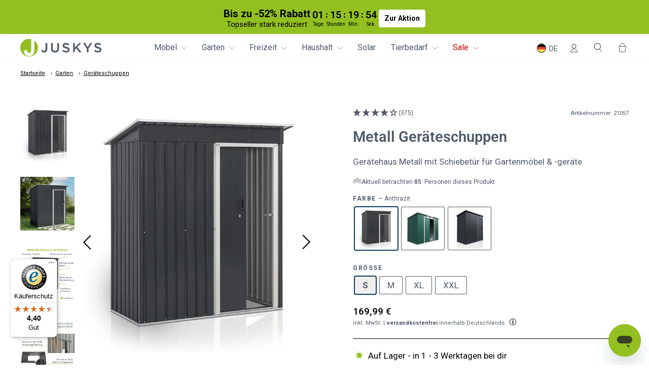

--- FILE ---
content_type: text/html; charset=UTF-8
request_url: https://api.reviews.io/json-ld/product/richsnippet?sku=21057%3B21055%3B21051%3B21052%3B21056%3B302181%3B302182%3B302183%3B302184%3B55782332760437%3B55782332727669%3B55782332694901%3B55782332662133%3B55782332629365%3B55897353879925%3B55897353978229%3B55897354043765%3B55897354174837&store=juskys.de&url=https://juskys.de/products/metall-geratehaus?variant=47716949590319&data=undefined
body_size: 806
content:
{
	"@context" : "http://schema.org",
	"@type" : "Product"

  		 ,"aggregateRating": {
      "@type" : "AggregateRating",
      "bestRating": "5",
		  "ratingValue" : "4.0507",
		  "reviewCount" : "375",
		  "worstRating" : 1
	},
	"review": [
				{
			"@type":"Review",
			"author": {
				"@type": "Person",
				"name": "An**** "
			},
			"datePublished" : "2025-11-02",
			"description" : "Aufbau war problemlos m\u00f6glich. Die T\u00fcren sind etwas schwer zu schlie\u00dfen. Aber alles in allem sind wir zufrieden. ",
			"reviewRating": {
				"@type": "Rating",
				"bestRating" : "5",
				"ratingValue" : "4",
				"worstRating" : "1"
			},
			"reviewBody": "Aufbau war problemlos m\u00f6glich. Die T\u00fcren sind etwas schwer zu schlie\u00dfen. Aber alles in allem sind wir zufrieden. "
		}
				,
						{
			"@type":"Review",
			"author": {
				"@type": "Person",
				"name": "Martina ****"
			},
			"datePublished" : "2025-10-25",
			"description" : "die Einzelteile waren bei Lieferung zwar gut verpackt, jedoch nach dem auspacken stellte sich heraus, dass Teile tlw. erheblich verbogen waren; zum gr\u00f6\u00dften Teil konnte man diese wieder passend biegen, jedoch waren auch welche dabei, die nicht wieder sauber in Form zubringen waren, sodass z.B. die T\u00fcr nicht sauber schlie\u00dft; nach kompletter Montage ist der Schuppen einigerma\u00dfen stabil; gesamt gewertet ist er sein Geld wert und f\u00fcr diesen Preis ist die Ware akzeptabel;",
			"reviewRating": {
				"@type": "Rating",
				"bestRating" : "5",
				"ratingValue" : "3",
				"worstRating" : "1"
			},
			"reviewBody": "die Einzelteile waren bei Lieferung zwar gut verpackt, jedoch nach dem auspacken stellte sich heraus, dass Teile tlw. erheblich verbogen waren; zum gr\u00f6\u00dften Teil konnte man diese wieder passend biegen, jedoch waren auch welche dabei, die nicht wieder sauber in Form zubringen waren, sodass z.B. die T\u00fcr nicht sauber schlie\u00dft; nach kompletter Montage ist der Schuppen einigerma\u00dfen stabil; gesamt gewertet ist er sein Geld wert und f\u00fcr diesen Preis ist die Ware akzeptabel;"
		}
					]
    		
		    ,"name" : "Metall Geräteschuppen Anthrazit / XL",
		"image" : "https://cdn.shopify.com/s/files/1/0796/2728/8879/files/bild_1_200d412c-4f75-4227-a399-e9094d774a06.jpg?v=1742542796",
				"sku" : "21051"
		    
}


--- FILE ---
content_type: text/css
request_url: https://juskys.de/cdn/shop/t/125/assets/custom.css?v=147678687957111685501767877950
body_size: 6369
content:
.wa__widget_container{display:none;z-index:10;position:relative}.collection_slide .small--hide{min-height:unset!important}.site-header__search-container.is-active{bottom:-0%;transform:translateY(100%);height:unset}.site-header__search{position:static;padding-top:10px;padding-bottom:10px}.predictive__screen{background:none}predictive-search.is-active{margin-inline:0;max-width:unset}.search__input-wrap .btn--search{left:10px;right:unset}.search__input-wrap .search__input{padding-left:58px}@media screen and (min-width: 769px){#predictive-search{margin-top:20px}.dfd-fullscreen{top:179px!important}.dfd-logo{display:none!important}}.dfd-header{position:relative}form.dfd-searchbox{background-color:#f0f0f0;border-radius:55px}.dfd-fullscreen .dfd-searchbox{border-bottom:none!important}predictive-search form{overflow:hidden;max-height:0}@media only screen and (max-width: 768px){img.dfd-logo{display:none!important}}.flex.row{display:flex;flex-direction:row}.flex.col{display:flex;flex-direction:column}.flex.gap{gap:10px}.product-block .file-item{background-color:#fff;border:2px solid #e2e2e2;color:#fff}.product-block .file-item a{height:100%;display:flex;flex-direction:column;justify-content:space-between}.product-block .text-block{background-color:#fff;color:#92bf20}.product-block .file-item .green-background{background-color:#92bf20;color:#fff;padding:2px;display:flex;align-items:center;flex-direction:row;gap:5px}.product-block .file-item p{padding:2px;color:var(--colorTextBody)}@media screen and (min-width: 769px){.product-block.b2b-pdf{width:70%}}.product-block.b2b-pdf .section-header__title{margin-bottom:15px}.grecaptcha-badge{display:none!important}.trustami-prod-container{display:inline-flex}.product-usp{color:#858585;fill:#858585;align-items:center}@media screen and (max-width: 768px){.product-usp span{text-align:left}}.product-usps{margin-bottom:15px}.product-usp .icon{width:fit-content;height:100%;display:flex}.product-block.product-usps .product-usp{height:35px}.product-block.product-usps .product-usp div.icon{width:30px}.align-center{align-items:center}.justify-center{justify-content:center}.justify-start{justify-content:flex-start}.grid-product__price--price,.grid-product__price{color:var(--price-font-color);font-weight:var(--price-font-weight);font-size:calc(var(--price-font-size))}.grid-product__price--original{color:var(--compare-price-font-color);font-weight:var(--compare-price-font-weight);font-size:calc(var(--compare-price-font-size))}@media only screen and (max-width: 769px){.grid-product__price--price,.grid-product__price{font-weight:var(--price-font-weight_mobile);font-size:calc(var(--price-font-size_mobile))}.grid-product__price--original{font-weight:var(--compare-price-font-weight_mobile);font-size:calc(var(--compare-price-font-size_mobile))}}.grid-product__price{display:flex;justify-content:center;align-items:center;gap:8px}.grid-product__more-variants{text-align:center;font-size:calc(var(--typeBaseSize) - 5px);display:flex;flex-direction:row;align-items:center;justify-content:center;gap:3px}@media screen and (min-width: 769px){.grid-product__more-variants:hover{text-decoration:underline}}.grid-product__more-variants-container{position:relative}.product-section.is-modal .product-block.product-block--price.price-tax{flex-direction:column;align-items:flex-start;gap:5px}.grid-product__colors{margin-bottom:5px}.trustami_product_mini_1 iframe{margin-top:-8px}nav#uncomplicated-breadcrumbs{margin-bottom:-30px;text-align:left}@media screen and (max-width: 769px){nav#uncomplicated-breadcrumbs{margin-bottom:-10px;text-align:left}.product__photos__modal .ed-video-thumbnail{top:47px}}.product__photos .ed-video-thumbnail{display:none}.product__photos:has(.product__main-photos cs-slide:first-child.is-selected) .ed-video-thumbnail{display:flex}.product-full-width .product-block .trustami_product_mini_1{max-height:16.31px}.page-content--product .ruk_rating_snippet{min-height:29px}@media (min-width: 769px){.dfd-fullscreen.dfd-animate .dfd-layer{margin-top:114px!important}}@media (max-width: 768px){.ruk_rating_snippet .ruk-rating-snippet-count span{margin-left:-3px;font-size:0}}#SiteHeader{padding:0!important}.shopify-product-reviews-badge:empty{display:none}.collection_btn_main{text-align:center;display:none}.grid-product .product-single__form{margin-top:10px;display:none}.grid-product .product-single__form button.btn.btn--full.add-to-cart{padding:9px 15px}.tab-content .image-element{opacity:1!important}@media screen and (max-width: 989px){.grid-product .product-single__form{opacity:1;visibility:visible}.grid-product .product-single__form button.btn.btn--full.add-to-cart{padding:10px;letter-spacing:2px}}@media screen and (max-width: 479px){.grid-product .product-single__form button.btn.btn--full.add-to-cart{padding:8px;letter-spacing:1px;font-size:11px}}.cart__item-row.hide_cart_item{display:none;margin-top:-5px}.drawer__footer .cart__discounts div:first-child{margin-right:10px;font-size:.8em;letter-spacing:.3em;text-transform:uppercase}.drawer__footer .cart__discounts div.cart__discount{letter-spacing:normal;margin-right:0;font-size:16px;text-transform:none}.collection_btn_main{display:block!important}.grid-product .product-single__form{opacity:0;visibility:hidden}.grid-product:hover .product-single__form{opacity:1;visibility:visible}.product__main-photos .thumbnail_slider{min-height:31px}@media (max-width: 768px){.drawer__footer .cart__discounts div.cart__discount{font-size:15px}.product__photos .thumbnail_slider .is-selected{width:40px!important}.product-section .product__photos .thumbnail_slider{display:block!important}.product__photos .product__main-photos cs-prev,.product__photos .product__main-photos cs-next{position:absolute;top:unset;padding:0;bottom:-27px}.product__photos .product__main-photos cs-prev svg,.product__photos .product__main-photos cs-next svg{width:20px;height:20px}.product__photos clever-slider{overflow:unset}.product__photos .product-slideshow{overflow:hidden;padding-bottom:14px}.product__photos .thumbnail_slider clever-slider{margin-top:15px!important}.product__photos .thumbnail_slider clever-slider.small_horizontal cs-slides{transform:none!important;justify-content:center;flex-wrap:wrap;row-gap:8px;max-width:88%;margin:0 auto}.product__photos .thumbnail_slider image-element{height:4px;width:20px;display:flex;background:#ddd;border-radius:50px;opacity:1!important;transition:all .2s ease-in-out!important}.product__photos .thumbnail_slider .is-selected image-element{background:#000;width:40px}.product__photos .thumbnail_slider cs-slides:not(.gap).items-5>cs-slide{flex:unset;margin-right:10px;width:20px;height:4px;border-radius:50%;left:unset!important;display:flex;background-image:none!important;flex-wrap:wrap;transition:all .2s ease-in-out}.product__photos .thumbnail_slider img.image-element{display:none!important;opacity:0!important;animation:none!important}.product__main-photos{margin-bottom:0}}.cart__item-row.hide_cart_item{display:flex!important}.cart__item-sub.sub_total_hide{display:none!important}.collection-grid__wrapper .grid.grid--uniform{display:flex;flex-wrap:wrap}.spotlight-review-io-desktop,.spotlight-review-io-mobile{max-width:100%;width:100%;margin:50px 0}.spotlight-review-io-mobile .CarouselWidget-prefix .R-MD .CarouselWidget__header,.spotlight-review-io-desktop .CarouselWidget-prefix .R-MD .CarouselWidget__header{margin-bottom:10px}.spotlight-review-io-mobile{display:none}@media (max-width: 767px){.spotlight-review-io-mobile{display:block}}.js-reviewStarHeader .ed-reviews-amount{display:none}.reviews-io-widget .announcement-text svg{margin-right:5px}.reviews-io-widget .announcement-text{display:flex;align-items:center;gap:5px;justify-content:center}.js-reviewStarHeader{align-items:flex-start}.js-reviewStarHeader i{font-size:16px;color:#ffc617;margin-top:-2px}.js-reviewStarHeader{display:flex;align-items:center}.js-reviewStarHeader span{margin-left:5px}.reviews-io-widget .announcement-text{text-transform:none}@media (max-width: 768px){.js-reviewStarHeader i{font-size:13px;line-height:15px}}.reviews-io-widget .announcement-text{letter-spacing:0}img.drawer-menu-logo{max-width:133px}.drawer__contents a.mobile-nav__link,.drawer__contents .mobile-nav__faux-link{display:flex;align-items:center;gap:12px}.drawer__contents a.mobile-nav__link img,.drawer__contents .mobile-nav__faux-link img{width:34px;height:34px;object-fit:cover}@media (max-width: 767px){.mobile-nav .mobile-nav__link--button{align-items:center}.drawer__close .drawer__close-button .icon{height:24px;width:24px}#NavDrawer .drawer__fixed-header{z-index:0}#NavDrawer .mobile-nav__sublist.is-open .drawer__fixed-header{position:relative;z-index:50}#NavDrawer .drawer__scrollable,#NavDrawer .drawer__scrollable .mobile-nav__sublist.is-open{z-index:50}#NavDrawer .drawer__fixed-header .drawer__header{border:0}.drawer__contents .mobile-nav__social{justify-content:center;gap:32px}.drawer__contents .mobile-nav__social .mobile-nav__social-item{border:0;flex:unset}.drawer__contents .mobile-nav__social a{padding:0}.drawer__contents .mobile-nav__social .mobile-nav__social-item .icon{width:24px;height:24px}.drawer__contents .mobile-nav__sublist .mobile-nav__link{padding:15px 25px 15px var(--drawer-gutter)}.mobile-nav__link.sub_menu_first{text-decoration:underline;text-underline-offset:2px}#NavDrawer .drawer__scrollable{overflow:visible;justify-content:space-between}}.cart_drawer_benefits{display:flex;align-items:center;justify-content:space-between;margin-top:20px;gap:5px}.cart_benefits_item{display:flex;align-items:center;font-size:12px;flex:1}.cart_benefits_item span{color:#000}.cart_benefits_item img{max-width:36px;object-fit:contain}@media (max-width: 767px){.cart_drawer_benefits{margin-top:15px}.cart_benefits_item{gap:2px;font-size:12px}.cart_benefits_item img{max-width:28px}}.section-collections-slider{position:relative}.section-collections-slider .page-container{display:flex;overflow-x:auto;overflow-y:none;gap:30px;padding:15px 17px;position:relative}.section-collections-slider:after{content:"";position:absolute;top:0;right:0;height:100%;width:75px;background:linear-gradient(to right,#fff0,#fff);pointer-events:none}.section-collections-slider .collections-slider-slide img{display:block;width:60px;height:60px;min-width:60px;min-height:60px;border-radius:50px;margin:auto auto 3px}.section-collections-slider .collections-slider-text{font-size:14px;color:#0d0d0d;line-height:1.2;font-weight:400;text-align:center;white-space:nowrap}.section-collections-slider a{line-height:1}.section-collections-slider .collections-slider-slide{text-align:center}@media (min-width: 769px){.section-collections-slider{display:none!important}}ul.site-nav .site-nav__item:last-child summary{color:red}.countdown__block.countdown__block--button .btn{font-size:10px}.product-section-var-b .product-block--delivery_time{flex-direction:row}.product-section.product-section-var-b,.product-section-var-b .product-block-quantity-selector{display:none}.product-section-var-b .product-block.product-block--header,.product-block--header .product-single__title{margin-bottom:4px}.product-section-var-b .product-usps{margin-bottom:11.6px}.product-section-var-b .product-block-product-sku{margin-top:-21px;color:#4f5969;font-size:11.1px;font-weight:400;line-height:13.26px;letter-spacing:-.43px;margin-bottom:4px;display:flex;gap:3px}.product-section-var-b .variant_bullet_item.hide_points{display:none}.product-section-var-b .variant_bullet_item li:before{content:"";width:16px;height:16px;background:url(/cdn/shop/files/Path.svg?v=1730292214);position:absolute;left:0;background-repeat:no-repeat;top:50%;transform:translateY(-50%);background-size:contain}.product-section-var-b .variant_bullet_item li{padding-left:22px;position:relative;font-size:11px;font-weight:400;line-height:13.31px;text-align:left;margin-bottom:10px}.product-section-var-b .product-block-bullet_points{margin-top:27px;margin-bottom:27px}.product-section-var-b .product-block-buy-buttons .product__quantity label{display:none}.product-section-var-b .product-block-buy-buttons{display:flex;width:100%;align-items:center;gap:8px;justify-content:space-between}.product-section-var-b .product-block-buy-buttons form{width:100%}.product-section-var-b .product-block-buy-buttons .product__quantity input{border:1px solid #92c020;padding:13px 15px;max-height:46px}.product-section-var-b .product-block-buy-buttons .product__quantity input,.product-section-var-b .product-block-buy-buttons .product__quantity button{color:#92c020;fill:#92c020}.random_visitors_datetime{display:flex;justify-content:space-between;align-items:center;margin-bottom:8px}.random_visit_text{font-size:11px;font-weight:400;line-height:20.4px;letter-spacing:-.43px;text-align:left;color:#92c020;display:flex;flex-wrap:wrap;align-items:center}.random_visit_text svg{margin-right:5px}.random_visit_count{color:#858585;margin-right:3px}.product-section-var-b .product-block-separator{display:none}.product-section-var-b .product-block.product-usps .product-usp div.icon svg{width:30px;height:30px}.product-section-var-b ul.inline-list.payment-icons.custom_payment{display:none}.product-section-var-b .product-block.product-usps .product-usp{height:auto}.product-section-var-b .product-block--price .product-single__sku{display:none}.product-section-var-b .product__quantity .js-qty__wrapper{max-width:90px;min-width:90px}.product-section-var-b wishlist-button-block .wk-button{justify-content:flex-start;padding:0}wishlist-button-block .wk-button,wishlist-button-block .wk-button:hover{padding-left:0!important}.random_visitors_main{font-size:12px;line-height:1;display:flex;align-items:center;gap:5px;margin-bottom:10px;color:#4f5969}.random_visitors_count{color:#54c63a}.random_visitors_text{margin-top:3.5px}@media (max-width: 767px){.random_visitors_datetime{flex-direction:column;align-items:start}.random_visitors_datetime .sales-point{margin-left:-5px!important}.product-section-var-b .product-block.product-usps .product-usp{gap:2px;align-items:flex-start}.product-section-var-b .product-block .product-block-buy-buttons .add-to-cart{padding:13px;text-align:center}.product-section-var-b .product-block-buy-buttons .product__quantity .js-qty__wrapper{max-width:120px;min-width:100px}.product-section-var-b .product-block-buy-buttons .product__quantity .js-qty__wrapper .js-qty__adjust{padding:0 4px}.product-section-var-b .product-block-buy-buttons .product__quantity input{padding:13px 11px;font-size:13px!important}.product-section-var-b .page-content--product .product-single__meta{text-align:start}.product-section-var-b .product-block--price.price-tax{align-items:self-start}ul.inline-list.payment-icons.custom_payment{display:flex;justify-content:space-between;margin:-10px -5px 7px}.product-section-var-b .product-single__form .add-to-cart{font-size:10px}}@media (min-width: 768px) and (max-width: 1040px){.random_visitors_datetime{flex-direction:column;align-items:start}.random_visitors_datetime .sales-point{margin-left:-5px!important}.product-section-var-b .product-block.product-usps .product-usp{max-height:auto;font-size:12px}}@media (min-width: 768px){.product-section-var-b .product-block.product-usps .product-usp{max-height:22px}}[data-essential-upsell-element=add-to-cart-button]{gap:0!important;padding:7px 3px!important}@media (max-width: 767px){#superchat-widget.placement-right.open{right:5%!important;bottom:5%!important;width:70%!important;height:70%!important}#trustbadge-container-98e3dadd90eb493088abdc5597a70810{z-index:11!important}}.cart_upsell_item_image,.cart_upsell_item_image img{min-width:70px;min-height:70px;width:70px;height:70px;object-fit:contain}.cart_upsell_main{padding:16px 0;display:none;flex-direction:column;gap:9px}.cart_upsell_title{font-size:14px;font-weight:700;line-height:16.41px;color:#535353;margin:0}.cart_upsell_item{background:#f6f6f6;padding:8px;display:flex;align-items:center;gap:16px}.upsell_item_title{font-size:14px;font-weight:700;line-height:21.6px;margin:0;max-width:77%}.upsell_item_price{font-size:14px;font-weight:400;line-height:15.64px}.cart_upsell_item_content{width:100%;display:flex;flex-direction:column;gap:4px}.upsell_title_price{display:flex;align-items:baseline;justify-content:space-between}.upsell_add_to_cart{display:block;padding:4px;background:#92bf20;color:#fff;text-align:center;font-size:12px;font-weight:700;line-height:17.04px;cursor:pointer}.upsell_add_to_cart.sold_out_btn{opacity:.5;pointer-events:none;cursor:not-allowed}.upsell_item_form,.upsell_item_form form{display:flex;flex-wrap:wrap;gap:4px;width:100%}.upsell_variant_selector{border:1px solid #aeaeae;font-size:10px;font-weight:400;line-height:11.72px;color:#535353;width:calc(50% - 2px)}.upsell_variant_selector option[disabled]{display:none}@media (min-width: 768px){.cart_upsell_main{display:flex}}.pdp_slider_parent{display:none}.swiper.product_item_image_slider{padding-bottom:12px}.product_item_image_slider .swiper-scrollbar{height:2.5px!important}.product_item_image_slider .swiper-scrollbar .swiper-scrollbar-drag{width:54px!important;background:#313131;border-radius:0}.card_slider_btn{position:absolute;top:50%;transform:translateY(-50%);width:100%;z-index:4;display:flex;justify-content:space-between}.card_slider_btn button{background:#d3d3d3;display:flex;align-items:center;justify-content:center;width:36px;height:28px;transition:all .3s}.card_btn_prev{border-top-right-radius:20px;border-bottom-right-radius:20px;visibility:hidden;transform:translate(-36px)}.card_btn_next{border-bottom-left-radius:20px;border-top-left-radius:20px;transform:translate(36px)}.grid__item.grid-product:hover .card_btn_next,.grid__item.grid-product:hover .card_btn_prev{transform:translate(0)}.pdp_slider_parent{position:relative;z-index:2}div#superchat-widget{z-index:999!important}div#CartDrawer{z-index:1000!important}@media (max-width: 767px){.card_slider_btn{display:none}}.item_shipping_element p{margin:0}@media (max-width: 767px){.item_shipping_element{font-size:12px;margin-top:5px}.cbb-frequently-bought-total-price-box{font-size:1.05em!important}}@media (min-width: 768px){.bottom_usp_section{display:none!important}}.cartCountdownAlert{padding-left:var(--drawer-gutter);padding-right:var(--drawer-gutter)}.cart_coundown_text{border-radius:4px;border:1px solid rgba(79,89,105,.4);padding:8px;color:#4f5969;font-size:15px;font-style:normal;line-height:21px;font-weight:300}.cart_coundown_text p{margin:0}@media (min-width: 1000px){.product-section clever-slider.vertical cs-slides{height:500px!important}}.accelerated-checkout-button-container .wallet-cart-button-container,shopify-google-pay-button,shopify-apple-pay-button{display:none}.drawer .additional-checkout-buttons{display:none;margin-top:0}shopify-accelerated-checkout-cart{max-height:42px;overflow:hidden;height:42px;display:block;margin-top:8px}shopify-accelerated-checkout-cart iframe{margin-top:-8px}shopify-accelerated-checkout-cart{--shopify-accelerated-checkout-button-block-size: 42px !important;--shopify-accelerated-checkout-button-inline-size: 42px !important}.saving_value_text_pdp{font-size:20px;font-weight:700;color:#fff;background-color:#c90606;border-radius:4px;padding:2px 7px 0}@media (min-width:768px){.hide_percentage_badge_100{display:none!important}.saving_value_text_pdp.uero_100_badge{display:block!important}}#shopify-section-template--22241012646191__custom_featured_collection_tabs_WFzCaq{display:none}.collection-color-swatch-filter{display:flex;gap:12px;align-items:flex-start;width:100%;overflow-x:auto;margin-bottom:22px;padding:2px;z-index:10;position:relative;flex-direction:column}.cp_swatches_list{display:flex;gap:14px;align-items:center;width:100%;overflow-x:auto;padding:2px;position:relative}.color_swatch_filter{width:26px;min-width:26px;height:26px;display:block;border-radius:50px;border:1.4px solid #fff;outline:1px solid;cursor:pointer;background-repeat:no-repeat;background-size:cover;background-position:center}.color_swatch_filter.color_active{outline:1.5px solid}.new_cp_filter_drawer_icon,.new_sort_filter_icon{display:none}.cp_swatch_heading{font-weight:400;font-size:16px;line-height:20px}.tag-list--active-tags svg{color:#fff!important}.show_all_color,.subcollection-mobile-only{display:none}@media (max-width: 767px){.cp_swatches_list{overflow-x:scroll}.show_all_color{font-size:14px;text-decoration:underline;opacity:.6;display:block}.subcollection-desktop-only{display:none!important}.subcollection-mobile-only{display:block!important;margin-top:-15px}.show_less_color .color_swatch_filter:nth-child(n+6){display:none}.bso-collection-intro-text__subheading{margin-top:8px;color:#000;font-size:16px;font-weight:400;line-height:160%}.bso-collection-intro-text__heading{color:#000;font-size:20px;font-weight:600;line-height:20px}.collection-intro-section{padding-top:20px!important}}.product__price:not(.product__price--compare){text-decoration:none!important}@media (min-width:1025px){.cp_filter_drawer_icon{display:none!important}.new_cp_filter_drawer_icon,.new_sort_filter_icon{display:inline!important}.collection-filter .btn{padding:0;border:none;width:fit-content;height:auto;display:flex;align-items:center;gap:4px;background:#fff;color:#000}.collection-filter select{width:min-content;height:auto;border:none;padding:0;background-image:none;-moz-appearance:none;-webkit-appearance:none;min-width:fit-content;max-width:min-content}.collection-filter__sort-container{display:flex;align-items:center;gap:4px;justify-content:end;width:min-content}.collection-filter__item--sort{flex:auto}}.subcollection-mobile-list{display:flex;align-items:center;gap:8px;overflow:auto;padding:0 16px 12px;margin:0 0 20px}.subcollection-mobile-list::-webkit-scrollbar{display:none}.m_subcollection_link{min-width:max-content;display:flex;padding:8px 16px;justify-content:center;align-items:center;gap:8px;border-radius:4px;border:1px solid #4D4D4D;background:#f3f6f7}.m_subcollection_title{color:#000;text-align:center;font-family:Roboto;font-size:14px;font-weight:400;line-height:160%;text-transform:uppercase;opacity:.8}.active_subcollection .m_subcollection_title{color:#fff;font-weight:700}.active_subcollection{border-radius:4px;border:1px solid #4D4D4D;background:#4d4d4d}.productsubtitle{display:none}.collection-grid__wrapper .grid-product__title{height:auto;max-height:max-content;margin-bottom:10px}.collection-grid__wrapper .grid-product__title .inner-text{height:auto}.collection-grid__wrapper .productsubtitle{display:block!important;font-size:12px;margin-top:10px}.hidden.elsklip-discounted-price{display:none!important}.ajaxcartc__discount{color:var(--colorTextSavings)}.additional-checkout-btns-seperater{display:block;text-align:center;margin:4px 0 -3px;font-size:12px;color:#000}.is-safari shopify-accelerated-checkout-cart iframe{margin-top:-58px}.is-safari shopify-accelerated-checkout-cart{margin-top:8px}.pro_quantity_alert{background:#e6dfd966;border-radius:2px;padding:12px;margin-bottom:18px;display:inline-block}.pro_quantity_alert p{padding:0;margin:0}.pro_quantity_alert .quantity_alert_content{font-size:13px;color:#1e1e1e;margin-top:6px}.pro_quantity_alert .heading_block{font-size:14px;font-weight:700;color:#1e1e1e}.pro_quantity_alert .quantity_alert_content span{font-weight:700}.pro_quantity_alert{display:none}@media only screen and (max-width:767px){.pro_quantity_alert{padding:12px 20px;width:100%}.pro_quantity_alert .quantity_alert_content{font-size:12px;line-height:1.5;max-width:250px;margin-left:auto;margin-right:auto}.pro_quantity_alert .heading_block{font-size:13px}}@media (max-width:365px){.drawer__footer .accordion__content{align-items:stretch}#apply-discount{padding:11px 8px!important;font-size:12px!important}}.cart__item-price-col.text-right{display:flex!important;align-items:center!important;gap:5px!important}small.cart__price.cart__price--strikethrough{display:block!important}.compate_totla_price{display:flex!important;justify-content:space-between}small.cart__discount,div[data-discounts]{display:none!important}@media only screen and (min-width:1025px){.section-collections-slider a{flex:1;min-width:100px}.section-collections-slider .collections-slider-text{white-space:unset}.section-collections-slider .page-container{justify-content:flex-start;gap:20px}}.pro_grid_collection{background:#f3f6f7;padding-top:17px}.pro_grid_collection .grid__item.grid-product{background:#fff;padding-bottom:15px;padding-left:0;margin:0;width:calc(25% - 6px)}.pro_grid_collection .grid.grid--uniform{margin:0;gap:8px}.pro_grid_collection .grid-product__link{padding-left:5px;padding-right:5px}@media only screen and (max-width:768px){.pro_grid_collection .grid__item.grid-product{width:calc(50% - 4px)}}.product-block--price .flex,[data-price-block-duplicate] .flex{flex-wrap:wrap;row-gap:4px}.product-block--price .product__price[data-product-price]{width:100%;order:-1;font-style:normal;font-weight:700!important;line-height:22.8px}.product-block--price .product__price--compare[data-compare-price],[data-price-block-duplicate] .product__price--compare[data-compare-price]{font-size:14px;line-height:1}.saving_value_text_pdp,.percentage-text-pdp{font-size:14px;padding:4px 8px;line-height:1}[data-price-block-duplicate] .product__price[data-product-price]{order:-1;font-weight:700!important;font-family:Roboto;font-size:19px!important;line-height:22.8px}@media (max-width:768px){.product-block--price .flex{justify-content:center}.saving_value_text_pdp,.percentage-text-pdp,.product-block--price .product__price--compare[data-compare-price],[data-price-block-duplicate] .product__price--compare[data-compare-price]{font-size:12px}.product-block--price .product__price[data-product-price],[data-price-block-duplicate] .product__price[data-product-price]{font-size:18px}[data-price-block-duplicate] .product__price[data-product-price]{width:100%}}.cart__item-details .product-block--delivery_time{margin-bottom:8px}.cart__item-details .product-block--delivery_time p{color:#218832;margin:0;font-size:15.6px}.cart__item-details .icon--inventory:before,.icon--inventory:after{width:9px;height:9px;background:#54c63a;border-radius:9px;position:absolute;left:0;top:0;content:"";margin:8px}.cart__item-details .icon--inventory:before{animation:inventory-pulse 2s linear infinite}.cart__item-details .inventory--low .icon--inventory:before,.inventory--low .icon--inventory:after{background:#f4af29}.cart__item-details .inventory--empty .icon--inventory:before,.inventory--empty .icon--inventory:after{background:red}.cart__item-details .custom-div{display:flex;align-items:center}.cart__item-details p.custom-message{padding:0 0 0 36px;color:var(--color)}.shopify-payment-button,.abtest-klaviyo-form,.grid-product__price.version-3-price-show{display:none}.grid-product__price.version-3-price-show{margin-bottom:16px}.grid-product__price--sale-badge{color:#fff;text-align:center;font-size:10px;font-weight:700;line-height:1;display:none;padding:4px 6px 3px;justify-content:center;align-items:center;gap:8px;border-radius:2px;background:#aa1a2e;min-height:22px}.elsklip__block_versionB{display:none;padding-left:15px;padding-right:15px}.grid-product__tag_c{font-size:12px;text-align:center}.grid-product__tag-percentage-no-border{font-size:12px;text-align:center;background:#aa1a2e}.grid-product__tag_c.grid-product__tag--bundle{background:#d6bead}.pro_grid_collection .grid__item.grid-product .grid-product__meta{text-align:left}.pro_grid_collection .grid__item.grid-product .grid-product__price,.pro_grid_collection .grid__item .grid-product__colors,.pro_grid_collection .grid-product__more-variants-container .grid-product__link{justify-content:flex-start}.pro_grid_collection .inner-text{font-size:16px;font-weight:700;line-height:1.3;color:#1c1d1d}.pro_grid_collection .productsubtitle{font-size:14px;color:#1c1d1dcc;margin-top:5px}.collection-grid__wrapper .ruk_rating_snippet{margin-top:15px}.pro_grid_collection .grid__item.grid-product .grid-product__price .grid-product__price--original{color:#aa1a2ecc}.pro_grid_collection .grid__item.grid-product .grid-product__colors{margin-top:15px;padding-left:15px;padding-right:15px}.pro_grid_collection .grid-product__link{padding-left:15px;padding-right:15px}.pro_grid_collection .grid__item.grid-product div:empty{display:none}.pro_grid_collection .grid__item .grid-product__more-variants-container .grid-product__link:not(.var_b){display:none}.pro_grid_collection .grid__item .grid-product__more-variants-container .grid-product__link.var_b{display:flex!important;color:#1c1d1dcc;margin-top:8px}.elsklip-coupon-box{justify-content:flex-start!important}.elsklip-coupon-box .elsklip-coupon__shape{margin-left:0!important}@media only screen and (max-width:768px){.pro_grid_collection .grid-product__link,.elsklip__block_versionB{padding-left:12px;padding-right:12px}.pro_grid_collection .grid__item.grid-product .grid-product__meta{padding:0}.pro_grid_collection .productsubtitle{display:-webkit-box!important;-webkit-line-clamp:2;-webkit-box-orient:vertical;overflow:hidden;font-size:12px}.collection-grid__wrapper .grid-product__title .inner-text{font-size:14px}.pro_grid_collection .grid__item.grid-product .grid-product__colors{padding-left:10px;padding-right:10px;margin-top:12px}.collection-grid__wrapper .ruk_rating_snippet{margin-top:10px}.pro_grid_collection .grid__item.grid-product .grid-product__price{margin-top:0}.collection-grid__wrapper .grid-product__title{margin-bottom:6px}}.drawer__footer .accordion__content{display:none}p.delivery-info{color:#2d7b00;font-size:14px;margin:10px;display:none;padding:5px}@media only screen and (max-width: 500px){p.delivery-info{color:#2d7b00;font-size:14px;margin:10px;display:none;padding:3px}}@media only screen and (max-width: 749px){.product-block.product-block--price.price-tax{align-items:flex-start}.page-content--product .ruk_rating_snippet,h1.product-single__title,.variant-input-wrap,.product__quantity,label.variant__label,.metafield-rich_text_field h2,.metafield-rich_text_field h3,.metafield-rich_text_field p,h2.cbb-also-bought-title,.footer__title,.site-footer__linklist,.metafield-rich_text_field li,.collapsible-content__inner li,.subheader__group.subheader__group--tabs.u-textRight--all{text-align:left!important}.product-block--price .flex{justify-content:start}.product-block--price .product__price[data-product-price]{text-align:left}}@media (max-width:767px){#CartDrawer.drawer{max-width:100%;right:-100%;width:100%}#CartDrawer.drawer--right.drawer--is-open{transform:translate(-100%)}}.ruk_rating_snippet .ruk-rating-snippet-count span{display:inline-flex;transform:scale(0);opacity:0;width:0;height:0;margin-left:-3px}.product-single__meta .pd-benefit-block{display:none}.price_main_custom:has(>.elsklip-discounted-price) .product__price[data-product-price]{display:none!important}img.variant__image-thumb{display:block!important}.main-product-old--section .page-width{padding:0}.main-product-old--section .inline-list.payment-icons.custom_payment{display:none}.main-product-old--section .variant__button-label.color_label{padding:2px;width:auto;height:auto}.main-product-old--section .variant__button-label{border-radius:2px;box-shadow:0 0 0 1px #4f5969;color:#4f5969}.main-product-old--section .ruk_rating_snippet i,.main-product-old--section .ruk_rating_snippet .ruk-rating-snippet-count,.main-product-old--section .product-block.review_with_sku .custom-h1-sku,.main-product-old--section .product-block--header .product-single__title,.main-product-old--section .random_visitors_main,.main-product-old--section .variant__label[for]{color:#4f5969!important}.main-product-old--section .random_visitors_main{margin-bottom:20px}.main-product-old--section .random_visitors_main path{stroke:#4f5969}.main-product-old--section .random_visitors_count{color:#4f5969;margin-right:3px;font-weight:600}.main-product-old--section .product-block--header .product-single__title{font-weight:600}.main-product-old--section .product-block--header .product-single__title .product-block.psy-subtitle{font-weight:400}.main-product-old--section .variant-input-wrap input[type=radio]:checked+label{box-shadow:0 0 0 2px #0a3a60;font-weight:700;color:#4f5969;background:#eee}.main-product-old--section .variant__label[for]{font-weight:700;letter-spacing:1.5px;font-size:12px}.main-product-old--section .product__policies.rte.small--text-center{color:#4f5969}.main-product-old--section .product-block{margin-bottom:20px}.main-product-old--section .elsklip-coupon__widget{margin:0}.main-product-old--section .icon--inventory:before,.main-product-old--section .icon--inventory:after{background:#92c020}.main-product-old--section .elsklip-coupon__checkmark+span{color:#4f5969;text-align:left}.main-product-old--section .review_with_sku{display:flex!important}.option_value_name{display:none}.color-swatch.color_label{background:none!important}[data-swatch_style=round] .color-swatch:before{content:none}@media only screen and (max-width: 768px){.main-product-old--section .product__photos .thumbnail_slider cs-slide,.main-product-old--section .product__photos .thumbnail_slider image-element{height:5px!important;width:5px!important}.main-product-old--section .product__photos .thumbnail_slider .is-selected image-element,.main-product-old--section .product__photos .thumbnail_slider .is-selected{height:6px!important;width:6px!important}.main-product-old--section .product__photos .product__main-photos cs-prev,.main-product-old--section .product__photos .product__main-photos cs-next{display:none}.main-product-old--section .product__photos .thumbnail_slider cs-slides:not(.gap).items-5>cs-slide{margin-right:5px}.main-product-old--section .product__photos .thumbnail_slider clever-slider.small_horizontal cs-slides{align-items:center}.main-product-old--section .grid__item.medium-up--one-half.product-single__sticky{padding-left:4px;padding-top:4px;margin-right:-13px;width:calc(100% + 13px)}.main-product-old--section .product-block--header .product-single__title,.main-product-old--section .product-block{text-align:left}.main-product-old--section .price-tax{align-items:flex-start}.main-product-old--section .product-block--price .flex{justify-content:start}.main-product-old--section .product-section .product__photos .thumbnail_slider{position:absolute;bottom:11px;z-index:2}.main-product-old--section .product-single__meta{margin-top:2px}}.collection-grid__wrapper .ruk_rating_snippet{color:#1c1d1dcc!important}
/*# sourceMappingURL=/cdn/shop/t/125/assets/custom.css.map?v=147678687957111685501767877950 */


--- FILE ---
content_type: text/css
request_url: https://juskys.de/cdn/shop/t/125/assets/product-tabs.css?v=142115448616671651061758813017
body_size: 20
content:
.product-tabs-main{display:none}.tab_content_main h3{font-weight:700;text-align:center}.variant-tabs-nav ul{margin:0;padding:0;display:flex;align-items:center;gap:32px;justify-content:center}.variant-tabs-nav{border-bottom:1px solid #00000033}.variant-tabs-nav li.active{border-bottom:1px solid #000000}.variant-tabs-nav li{display:inline-block;margin:0}.variant-tabs-nav a{color:#000;font-weight:400;font-size:13.6px;line-height:16.32px;text-align:center;padding:8px 0;display:block}.tabs-content{background:#fff;overflow:hidden;max-width:872px;margin:0 auto;padding-top:65px;font-weight:400;font-size:15.6px;line-height:28.08px;position:relative}.tabs-content p{opacity:.7}.tabs-content h2{font-weight:700;font-size:28.9px;line-height:28.9px;margin:0}.tab_content_main{max-height:728px;overflow:hidden;transition:all .5s}.tab_content_main.full_view{max-height:4000px}.tab_content_main.full_view .tab_overlay_viewmore{height:fit-content}.tab_viewless_btn,.tab_content_main.full_view .tab_viewmore_btn{display:none}.tab_content_main.full_view .tab_viewless_btn{display:block}.tab_overlay_viewmore{position:absolute;bottom:0;left:0;display:block;background:linear-gradient(180deg,#fff0,#fffc 45%,#fff);width:100%;height:160px;display:flex;align-items:end;justify-content:center}.tab_viewmore_btn,.tab_viewless_btn{color:#000;cursor:pointer;font-weight:400;font-size:17px;line-height:20.4px;text-decoration:underline}.tab_content_main ul{text-align:center;list-style-type:none;margin:0}.tab_content_main ul li{margin-bottom:0}@media (min-width:768px){.tabs-content .tre{padding:15px 0;margin:0;display:inline-block}.tabs-content .tre h3,.tabs-content .due h3{margin:0 0 0 30px;font-size:calc(var(--typeHeaderSize)* .5);font-weight:700;text-align:left;max-width:calc(100% - 330px);float:left}.tabs-content .tre p{float:left;max-width:calc(100% - 330px);margin:0 0 0 30px;display:inline-block;text-align:left}.tabs-content img{height:auto;float:left;max-width:300px}.product-tabs-main{margin-bottom:90px}.tab_content_main{max-height:820px}}@media (max-width:767px){.variant-tabs-nav ul{overflow-x:scroll;justify-content:flex-start;align-items:end}.tabs-content h2{font-size:25px}.tabs-content{padding-top:30px;font-size:14px;line-height:25.2px}.tabs-content .tre h3,.tabs-content .due h3{margin:0}.tab_content_main{max-height:1020px}.product-tabs-main{margin-bottom:80px}}@media (min-width:768px){[data-tab-layout-variant] .due,[data-tab-variant] .due{padding:15px 0;margin:0;display:inline-block}[data-tab-layout-variant] .due p,[data-tab-variant] .due p{max-width:calc(100% - 330px);margin:0 0 0 30px!important;display:inline-block;text-align:left}}
/*# sourceMappingURL=/cdn/shop/t/125/assets/product-tabs.css.map?v=142115448616671651061758813017 */


--- FILE ---
content_type: image/svg+xml
request_url: https://juskys.de/cdn/shop/files/CheckCircle_1.svg?v=1763104482&width=40
body_size: -704
content:
<svg xmlns="http://www.w3.org/2000/svg" fill="none" viewBox="0 0 16 16" height="16" width="16">
<path stroke-linejoin="round" stroke-linecap="round" stroke="#4F5969" d="M5.5 8.5L7 10L10.5 6.5"></path>
<path stroke-linejoin="round" stroke-linecap="round" stroke="#4F5969" d="M8 14C11.3137 14 14 11.3137 14 8C14 4.68629 11.3137 2 8 2C4.68629 2 2 4.68629 2 8C2 11.3137 4.68629 14 8 14Z"></path>
</svg>


--- FILE ---
content_type: text/javascript; charset=utf-8
request_url: https://juskys.de/products/metall-geratehaus.js
body_size: 6937
content:
{"id":15276185026933,"title":"Metall Geräteschuppen","handle":"metall-geratehaus","description":"\u003ch2\u003eMetall-Geräteschuppen M in Dunkelgrün für den Garten\u003c\/h2\u003e\r\n\u003cp class=\"einleitung-juskys\"\u003e\r\n    Schaffe Ordnung in deinem Garten – mit dem modernen Metall-Gerätehaus mit Pultdach in Größe M. Mach Schluss mit rostigen Gartenutensilien oder unschönen improvisierten Abdeckungen. In dem geräumigen Geräteschuppen finden Gartenmöbel,\r\n    Gartengeräte und Fahrräder einen geschützten Platz. So lagerst du deine Outdoor-Gegenstände trocken, sauber und ordentlich. Ein Fundamentrahmen aus Metall und eine praktische Doppelschiebetür runden die Ausstattung ab. Ein weiterer\r\n    Pluspunkt: Belüftungsgitter sorgen für eine gute Luftzirkulation.\r\n\u003c\/p\u003e\r\n\u003cdiv class=\"row\"\u003e\r\n    \u003cdiv class=\"tre\"\u003e\r\n        \u003cimg class=\"content-media\" src=\"https:\/\/cdn.shopify.com\/s\/files\/1\/0796\/2728\/8879\/files\/geraeteschuppen-gruen-m_1-400_21056.jpg?v=1714980768\"\u003e\r\n        \u003ch3\u003eDas Stauraum-Wunder\u003c\/h3\u003e\r\n        \u003cp\u003e\r\n            In dem praktischen Metall-Gartenhaus mit 4m³ Lagerfläche bringst du deine Outdoor-Möbel und Geräte sicher unter. Auf der 203 × 117 cm großen Grundfläche finden Gartenmöbel, Rasenmäher, Mülltonnen oder Autoreifen ihren Platz.\r\n            Darüber hinaus eignet sich der Geräteschuppen auch ideal als Fahrradgarage.\r\n        \u003c\/p\u003e\r\n    \u003c\/div\u003e\r\n    \u003cdiv class=\"tre\"\u003e\r\n        \u003cimg class=\"content-media\" src=\"https:\/\/cdn.shopify.com\/s\/files\/1\/0796\/2728\/8879\/files\/geraeteschuppen-gruen-m_2-400_21056.jpg?v=1714980768\"\u003e\r\n        \u003ch3\u003eGut geschützt durch die Jahreszeiten\u003c\/h3\u003e\r\n        \u003cp\u003e\r\n            Der Schuppen aus feuerverzinktem Stahlblech trotzt Witterung, UV-Strahlung wie auch Verschmutzungen. Das langlebige Material ist sehr stabil, widerstandsfähig und wasserdicht. Regen, Schnee, Frost und Sonne lassen es völlig\r\n            kalt.\r\n        \u003c\/p\u003e\r\n    \u003c\/div\u003e\r\n    \u003cdiv class=\"tre\"\u003e\r\n        \u003cimg class=\"content-media\" src=\"https:\/\/cdn.shopify.com\/s\/files\/1\/0796\/2728\/8879\/files\/geraeteschuppen-gruen-m_3-400_21056.jpg?v=1714980768\"\u003e\r\n        \u003ch3\u003eStarker Fundamentrahmen\u003c\/h3\u003e\r\n        \u003cp\u003e\r\n            Der mitgelieferte Fundamentrahmen dient dazu, Unebenheiten des Gartenbodens auszugleichen. Es ist aus Metall gefertigt und wird mit dem Rahmen verschraubt. Aus diesem Grund gewährleistet es einen besonders sicheren Stand und\r\n            ermöglicht zusätzlich den Einbau eines Bodens.\r\n        \u003c\/p\u003e\r\n    \u003c\/div\u003e\r\n\u003c\/div\u003e\r\n\u003cdiv class=\"row\"\u003e\r\n    \u003cdiv class=\"tre\"\u003e\r\n        \u003cimg class=\"content-media\" src=\"https:\/\/cdn.shopify.com\/s\/files\/1\/0796\/2728\/8879\/files\/geraeteschuppen-gruen-m_4-400_21056.jpg?v=1714980768\"\u003e\r\n        \u003ch3\u003ePraktisches Pultdach\u003c\/h3\u003e\r\n        \u003cp\u003e\r\n            Auf der Dachtraufe sitzt ein schickes Pultdach und punktet durch eine hohe Wetterbeständigkeit. Regenwasser kann dank der schrägen Neigung des Daches bequem nach hinten weg abfließen. Die Dachecken sind mit einem Kantenschutz\r\n            versehen.\r\n        \u003c\/p\u003e\r\n    \u003c\/div\u003e\r\n    \u003cdiv class=\"tre\"\u003e\r\n        \u003cimg class=\"content-media\" src=\"https:\/\/cdn.shopify.com\/s\/files\/1\/0796\/2728\/8879\/files\/geraeteschuppen-gruen-m_5-400_21056.jpg?v=1714980768\"\u003e\r\n        \u003ch3\u003ePlatzsparende Doppelschiebetür\u003c\/h3\u003e\r\n        \u003cp\u003e\r\n            Eine 2-geteilte Schiebetür öffnet dir ganzjährig den Zugang zum Gerätehaus. Selbst bei hohem Schnee öffnest du die innenlaufende Tür mühelos. Die breite Öffnung von 96 cm erlaubt auch den Transport von sperrigen Gegenständen.\r\n            Zudem lassen sich die Türgriffe mit einem Schloss zum Abschließen versehen.\r\n        \u003c\/p\u003e\r\n    \u003c\/div\u003e\r\n    \u003cdiv class=\"tre\"\u003e\r\n        \u003cimg class=\"content-media\" src=\"https:\/\/cdn.shopify.com\/s\/files\/1\/0796\/2728\/8879\/files\/geraeteschuppen-gruen-m_6-400_21056.jpg?v=1714980768\"\u003e\r\n        \u003ch3\u003eGutes Klima durch Belüftungsgitter\u003c\/h3\u003e\r\n        \u003cp\u003e\r\n            Für eine gute Luftzirkulation im Innenraum sind zwei Belüftungsöffnungen an der Vorderseite des Gartenhauses angebracht. Die zirkulierende Luft kann Feuchtigkeit effektiv abführen. Die Entstehung von Kondenswasser, Stockflecken,\r\n            Schimmel und schlechten Gerüchen wird effektiv vermieden.\r\n        \u003c\/p\u003e\r\n    \u003c\/div\u003e\r\n\u003c\/div\u003e","published_at":"2025-08-14T10:16:13+02:00","created_at":"2025-08-14T10:16:13+02:00","vendor":"Juskys Shop","type":"","tags":["_label_not_sale"],"price":16999,"price_min":16999,"price_max":47999,"available":true,"price_varies":true,"compare_at_price":0,"compare_at_price_min":0,"compare_at_price_max":0,"compare_at_price_varies":false,"variants":[{"id":55782332760437,"title":"Anthrazit \/ S","option1":"Anthrazit","option2":"S","option3":null,"sku":"21057","requires_shipping":true,"taxable":true,"featured_image":{"id":76230234472821,"product_id":15276185026933,"position":45,"created_at":"2025-09-04T17:14:21+02:00","updated_at":"2025-09-04T17:14:21+02:00","alt":null,"width":1500,"height":1500,"src":"https:\/\/cdn.shopify.com\/s\/files\/1\/0796\/2728\/8879\/files\/bild_1_36ca5ab3-bca1-40b9-9567-1fe52452dfcc.jpg?v=1756998861","variant_ids":[55782332760437]},"available":true,"name":"Metall Geräteschuppen - Anthrazit \/ S","public_title":"Anthrazit \/ S","options":["Anthrazit","S"],"price":16999,"weight":1000,"compare_at_price":0,"inventory_management":"shopify","barcode":"4260565526117","featured_media":{"alt":null,"id":65724150645109,"position":45,"preview_image":{"aspect_ratio":1.0,"height":1500,"width":1500,"src":"https:\/\/cdn.shopify.com\/s\/files\/1\/0796\/2728\/8879\/files\/bild_1_36ca5ab3-bca1-40b9-9567-1fe52452dfcc.jpg?v=1756998861"}},"quantity_rule":{"min":1,"max":null,"increment":1},"quantity_price_breaks":[],"requires_selling_plan":false,"selling_plan_allocations":[]},{"id":55782332727669,"title":"Anthrazit \/ M","option1":"Anthrazit","option2":"M","option3":null,"sku":"21055","requires_shipping":true,"taxable":true,"featured_image":{"id":76230227034485,"product_id":15276185026933,"position":23,"created_at":"2025-09-04T17:13:26+02:00","updated_at":"2025-09-04T17:13:26+02:00","alt":null,"width":1500,"height":1500,"src":"https:\/\/cdn.shopify.com\/s\/files\/1\/0796\/2728\/8879\/files\/bild_1_6ae73b2c-c82c-453d-8377-1c44b0187fab.jpg?v=1756998806","variant_ids":[55782332727669]},"available":true,"name":"Metall Geräteschuppen - Anthrazit \/ M","public_title":"Anthrazit \/ M","options":["Anthrazit","M"],"price":20999,"weight":1000,"compare_at_price":0,"inventory_management":"shopify","barcode":"4260304768280","featured_media":{"alt":null,"id":65724143174005,"position":23,"preview_image":{"aspect_ratio":1.0,"height":1500,"width":1500,"src":"https:\/\/cdn.shopify.com\/s\/files\/1\/0796\/2728\/8879\/files\/bild_1_6ae73b2c-c82c-453d-8377-1c44b0187fab.jpg?v=1756998806"}},"quantity_rule":{"min":1,"max":null,"increment":1},"quantity_price_breaks":[],"requires_selling_plan":false,"selling_plan_allocations":[]},{"id":55782332694901,"title":"Anthrazit \/ XL","option1":"Anthrazit","option2":"XL","option3":null,"sku":"21051","requires_shipping":true,"taxable":true,"featured_image":{"id":76230217662837,"product_id":15276185026933,"position":1,"created_at":"2025-09-04T17:12:31+02:00","updated_at":"2025-09-04T17:12:31+02:00","alt":null,"width":1500,"height":1500,"src":"https:\/\/cdn.shopify.com\/s\/files\/1\/0796\/2728\/8879\/files\/bild_1_81479ef8-d5bb-4ff0-a4e3-30c5813f93b9.jpg?v=1756998751","variant_ids":[55782332694901]},"available":true,"name":"Metall Geräteschuppen - Anthrazit \/ XL","public_title":"Anthrazit \/ XL","options":["Anthrazit","XL"],"price":34999,"weight":1000,"compare_at_price":0,"inventory_management":"shopify","barcode":"4260304766941","featured_media":{"alt":null,"id":65724134130037,"position":1,"preview_image":{"aspect_ratio":1.0,"height":1500,"width":1500,"src":"https:\/\/cdn.shopify.com\/s\/files\/1\/0796\/2728\/8879\/files\/bild_1_81479ef8-d5bb-4ff0-a4e3-30c5813f93b9.jpg?v=1756998751"}},"quantity_rule":{"min":1,"max":null,"increment":1},"quantity_price_breaks":[],"requires_selling_plan":false,"selling_plan_allocations":[]},{"id":55782332662133,"title":"Anthrazit \/ XXL","option1":"Anthrazit","option2":"XXL","option3":null,"sku":"21052","requires_shipping":true,"taxable":true,"featured_image":{"id":76230222578037,"product_id":15276185026933,"position":12,"created_at":"2025-09-04T17:12:59+02:00","updated_at":"2025-09-04T17:12:59+02:00","alt":null,"width":1500,"height":1500,"src":"https:\/\/cdn.shopify.com\/s\/files\/1\/0796\/2728\/8879\/files\/bild_1_cdd4d162-59a7-4015-b77c-5599b0efcef1.jpg?v=1756998779","variant_ids":[55782332662133]},"available":true,"name":"Metall Geräteschuppen - Anthrazit \/ XXL","public_title":"Anthrazit \/ XXL","options":["Anthrazit","XXL"],"price":47999,"weight":1000,"compare_at_price":0,"inventory_management":"shopify","barcode":"4260304769751","featured_media":{"alt":null,"id":65724138652021,"position":12,"preview_image":{"aspect_ratio":1.0,"height":1500,"width":1500,"src":"https:\/\/cdn.shopify.com\/s\/files\/1\/0796\/2728\/8879\/files\/bild_1_cdd4d162-59a7-4015-b77c-5599b0efcef1.jpg?v=1756998779"}},"quantity_rule":{"min":1,"max":null,"increment":1},"quantity_price_breaks":[],"requires_selling_plan":false,"selling_plan_allocations":[]},{"id":55782332629365,"title":"Dunkelgrün \/ M","option1":"Dunkelgrün","option2":"M","option3":null,"sku":"21056","requires_shipping":true,"taxable":true,"featured_image":{"id":76230230966645,"product_id":15276185026933,"position":34,"created_at":"2025-09-04T17:13:53+02:00","updated_at":"2025-09-04T17:13:53+02:00","alt":null,"width":1500,"height":1500,"src":"https:\/\/cdn.shopify.com\/s\/files\/1\/0796\/2728\/8879\/files\/bild_1_26df9359-8818-44e5-be62-e349cfdaa513.jpg?v=1756998833","variant_ids":[55782332629365]},"available":true,"name":"Metall Geräteschuppen - Dunkelgrün \/ M","public_title":"Dunkelgrün \/ M","options":["Dunkelgrün","M"],"price":20999,"weight":1000,"compare_at_price":0,"inventory_management":"shopify","barcode":"4260565520610","featured_media":{"alt":null,"id":65724147106165,"position":34,"preview_image":{"aspect_ratio":1.0,"height":1500,"width":1500,"src":"https:\/\/cdn.shopify.com\/s\/files\/1\/0796\/2728\/8879\/files\/bild_1_26df9359-8818-44e5-be62-e349cfdaa513.jpg?v=1756998833"}},"quantity_rule":{"min":1,"max":null,"increment":1},"quantity_price_breaks":[],"requires_selling_plan":false,"selling_plan_allocations":[]},{"id":55897353879925,"title":"Dunkelgrau \/ S","option1":"Dunkelgrau","option2":"S","option3":null,"sku":"302181","requires_shipping":true,"taxable":true,"featured_image":{"id":76230238601589,"product_id":15276185026933,"position":63,"created_at":"2025-09-04T17:15:10+02:00","updated_at":"2025-09-04T17:15:10+02:00","alt":null,"width":1500,"height":1500,"src":"https:\/\/cdn.shopify.com\/s\/files\/1\/0796\/2728\/8879\/files\/bild_1_8a608355-de74-4eb4-b421-163ef36f9b16.jpg?v=1756998910","variant_ids":[55897353879925]},"available":true,"name":"Metall Geräteschuppen - Dunkelgrau \/ S","public_title":"Dunkelgrau \/ S","options":["Dunkelgrau","S"],"price":16999,"weight":1000,"compare_at_price":0,"inventory_management":"shopify","barcode":"4262437186504","featured_media":{"alt":null,"id":65724154544501,"position":63,"preview_image":{"aspect_ratio":1.0,"height":1500,"width":1500,"src":"https:\/\/cdn.shopify.com\/s\/files\/1\/0796\/2728\/8879\/files\/bild_1_8a608355-de74-4eb4-b421-163ef36f9b16.jpg?v=1756998910"}},"quantity_rule":{"min":1,"max":null,"increment":1},"quantity_price_breaks":[],"requires_selling_plan":false,"selling_plan_allocations":[]},{"id":55897353978229,"title":"Dunkelgrau \/ M","option1":"Dunkelgrau","option2":"M","option3":null,"sku":"302182","requires_shipping":true,"taxable":true,"featured_image":{"id":76230240600437,"product_id":15276185026933,"position":73,"created_at":"2025-09-04T17:15:30+02:00","updated_at":"2025-09-04T17:15:30+02:00","alt":null,"width":1500,"height":1500,"src":"https:\/\/cdn.shopify.com\/s\/files\/1\/0796\/2728\/8879\/files\/bild_1_d9449e60-e6d0-40d7-8c0a-776fc317a702.jpg?v=1756998930","variant_ids":[55897353978229]},"available":true,"name":"Metall Geräteschuppen - Dunkelgrau \/ M","public_title":"Dunkelgrau \/ M","options":["Dunkelgrau","M"],"price":20999,"weight":1000,"compare_at_price":0,"inventory_management":"shopify","barcode":"4262437186511","featured_media":{"alt":null,"id":65724156445045,"position":73,"preview_image":{"aspect_ratio":1.0,"height":1500,"width":1500,"src":"https:\/\/cdn.shopify.com\/s\/files\/1\/0796\/2728\/8879\/files\/bild_1_d9449e60-e6d0-40d7-8c0a-776fc317a702.jpg?v=1756998930"}},"quantity_rule":{"min":1,"max":null,"increment":1},"quantity_price_breaks":[],"requires_selling_plan":false,"selling_plan_allocations":[]},{"id":55897354043765,"title":"Dunkelgrau \/ XL","option1":"Dunkelgrau","option2":"XL","option3":null,"sku":"302183","requires_shipping":true,"taxable":true,"featured_image":{"id":76230241943925,"product_id":15276185026933,"position":83,"created_at":"2025-09-04T17:15:51+02:00","updated_at":"2025-09-04T17:15:51+02:00","alt":null,"width":1500,"height":1500,"src":"https:\/\/cdn.shopify.com\/s\/files\/1\/0796\/2728\/8879\/files\/bild_1_4b82f9a1-fee1-47ca-8f14-38b5664eb7b0.jpg?v=1756998951","variant_ids":[55897354043765]},"available":true,"name":"Metall Geräteschuppen - Dunkelgrau \/ XL","public_title":"Dunkelgrau \/ XL","options":["Dunkelgrau","XL"],"price":34999,"weight":1000,"compare_at_price":0,"inventory_management":"shopify","barcode":"4262437186528","featured_media":{"alt":null,"id":65724157657461,"position":83,"preview_image":{"aspect_ratio":1.0,"height":1500,"width":1500,"src":"https:\/\/cdn.shopify.com\/s\/files\/1\/0796\/2728\/8879\/files\/bild_1_4b82f9a1-fee1-47ca-8f14-38b5664eb7b0.jpg?v=1756998951"}},"quantity_rule":{"min":1,"max":null,"increment":1},"quantity_price_breaks":[],"requires_selling_plan":false,"selling_plan_allocations":[]},{"id":55897354174837,"title":"Dunkelgrau \/ XXL","option1":"Dunkelgrau","option2":"XXL","option3":null,"sku":"302184","requires_shipping":true,"taxable":true,"featured_image":{"id":76230243647861,"product_id":15276185026933,"position":93,"created_at":"2025-09-04T17:16:12+02:00","updated_at":"2025-09-04T17:16:12+02:00","alt":null,"width":1500,"height":1500,"src":"https:\/\/cdn.shopify.com\/s\/files\/1\/0796\/2728\/8879\/files\/bild_1_8b0829fd-7723-4c5e-9707-c66d838e22be.jpg?v=1756998972","variant_ids":[55897354174837]},"available":true,"name":"Metall Geräteschuppen - Dunkelgrau \/ XXL","public_title":"Dunkelgrau \/ XXL","options":["Dunkelgrau","XXL"],"price":47999,"weight":1000,"compare_at_price":0,"inventory_management":"shopify","barcode":"4262437186535","featured_media":{"alt":null,"id":65724159689077,"position":93,"preview_image":{"aspect_ratio":1.0,"height":1500,"width":1500,"src":"https:\/\/cdn.shopify.com\/s\/files\/1\/0796\/2728\/8879\/files\/bild_1_8b0829fd-7723-4c5e-9707-c66d838e22be.jpg?v=1756998972"}},"quantity_rule":{"min":1,"max":null,"increment":1},"quantity_price_breaks":[],"requires_selling_plan":false,"selling_plan_allocations":[]}],"images":["\/\/cdn.shopify.com\/s\/files\/1\/0796\/2728\/8879\/files\/bild_1_81479ef8-d5bb-4ff0-a4e3-30c5813f93b9.jpg?v=1756998751","\/\/cdn.shopify.com\/s\/files\/1\/0796\/2728\/8879\/files\/bild_2_d8572f5d-869b-4d1a-9425-3114867c8470.jpg?v=1756998755","\/\/cdn.shopify.com\/s\/files\/1\/0796\/2728\/8879\/files\/bild_3_6e8dd10b-acb8-4a48-89df-3a49805689eb.jpg?v=1756998757","\/\/cdn.shopify.com\/s\/files\/1\/0796\/2728\/8879\/files\/bild_4_e832a794-c2d1-4c16-9bc5-50a7c9ca31e2.jpg?v=1756998760","\/\/cdn.shopify.com\/s\/files\/1\/0796\/2728\/8879\/files\/bild_5_9be1f38d-b6b9-4e2a-9bd4-b2dca88fb607.jpg?v=1756998762","\/\/cdn.shopify.com\/s\/files\/1\/0796\/2728\/8879\/files\/bild_6_80e097b0-017f-4662-82d7-621833603d66.jpg?v=1756998764","\/\/cdn.shopify.com\/s\/files\/1\/0796\/2728\/8879\/files\/bild_7_8de162f1-f59a-4811-adbd-0773a07fd0e1.jpg?v=1756998767","\/\/cdn.shopify.com\/s\/files\/1\/0796\/2728\/8879\/files\/bild_8_6ccd44e5-6dd5-4fa9-b14b-dc2cc995db0d.jpg?v=1756998770","\/\/cdn.shopify.com\/s\/files\/1\/0796\/2728\/8879\/files\/bild_9_e55ac8e3-d1d5-4df2-9d25-0d1b5af8a5fe.jpg?v=1756998772","\/\/cdn.shopify.com\/s\/files\/1\/0796\/2728\/8879\/files\/bild_10_83c7fcdc-48a7-4eb5-8cc1-f04fcf2db766.jpg?v=1756998774","\/\/cdn.shopify.com\/s\/files\/1\/0796\/2728\/8879\/files\/bild_11_27ad1d23-79ed-4cca-8116-e577b90c183e.jpg?v=1756998776","\/\/cdn.shopify.com\/s\/files\/1\/0796\/2728\/8879\/files\/bild_1_cdd4d162-59a7-4015-b77c-5599b0efcef1.jpg?v=1756998779","\/\/cdn.shopify.com\/s\/files\/1\/0796\/2728\/8879\/files\/bild_2_be8a2a77-75ee-4637-abf1-de16b7ea2928.jpg?v=1756998782","\/\/cdn.shopify.com\/s\/files\/1\/0796\/2728\/8879\/files\/bild_3_904ad071-3532-4f23-b007-b91b80dc89a2.jpg?v=1756998784","\/\/cdn.shopify.com\/s\/files\/1\/0796\/2728\/8879\/files\/bild_4_9b1bfcf4-3045-4377-b28c-9012c481a8a9.jpg?v=1756998787","\/\/cdn.shopify.com\/s\/files\/1\/0796\/2728\/8879\/files\/bild_5_d53d9eb8-6035-4fc3-a56e-f975e130f75e.jpg?v=1756998789","\/\/cdn.shopify.com\/s\/files\/1\/0796\/2728\/8879\/files\/bild_6_e84f1340-e38c-41b4-a525-4f066f9fcc38.jpg?v=1756998792","\/\/cdn.shopify.com\/s\/files\/1\/0796\/2728\/8879\/files\/bild_7_a892d758-f01d-4a64-9b9b-75795b168688.jpg?v=1756998794","\/\/cdn.shopify.com\/s\/files\/1\/0796\/2728\/8879\/files\/bild_8_7adc45bc-3866-433b-9989-b26f297160eb.jpg?v=1756998796","\/\/cdn.shopify.com\/s\/files\/1\/0796\/2728\/8879\/files\/bild_9_c3b0aad2-6db1-46b5-97e6-aefabcddeaf8.jpg?v=1756998799","\/\/cdn.shopify.com\/s\/files\/1\/0796\/2728\/8879\/files\/bild_10_ea5379dd-b418-42f3-99e1-322682b9840e.jpg?v=1756998801","\/\/cdn.shopify.com\/s\/files\/1\/0796\/2728\/8879\/files\/bild_11_147d46a5-ac91-440e-b27c-fc3bbd9f84e0.jpg?v=1756998803","\/\/cdn.shopify.com\/s\/files\/1\/0796\/2728\/8879\/files\/bild_1_6ae73b2c-c82c-453d-8377-1c44b0187fab.jpg?v=1756998806","\/\/cdn.shopify.com\/s\/files\/1\/0796\/2728\/8879\/files\/bild_2_fe61aef6-b060-4e5f-835d-f4d6c3bd05f3.jpg?v=1756998809","\/\/cdn.shopify.com\/s\/files\/1\/0796\/2728\/8879\/files\/bild_3_594612d5-a77d-4a29-81e5-00092d917395.jpg?v=1756998812","\/\/cdn.shopify.com\/s\/files\/1\/0796\/2728\/8879\/files\/bild_4_f6319d0f-ef2c-4fcc-aaee-421aebff0359.jpg?v=1756998814","\/\/cdn.shopify.com\/s\/files\/1\/0796\/2728\/8879\/files\/bild_5_0cc7e2e3-dd9a-4c6b-857b-4dfc3c0a14b6.jpg?v=1756998817","\/\/cdn.shopify.com\/s\/files\/1\/0796\/2728\/8879\/files\/bild_6_932d0cb8-ff0f-4714-9f3a-efaff227f81d.jpg?v=1756998819","\/\/cdn.shopify.com\/s\/files\/1\/0796\/2728\/8879\/files\/bild_7_1efa9e61-946b-4ff8-aa16-15d15805f430.jpg?v=1756998822","\/\/cdn.shopify.com\/s\/files\/1\/0796\/2728\/8879\/files\/bild_8_3ded0427-8c86-485a-9103-df76ba588287.jpg?v=1756998824","\/\/cdn.shopify.com\/s\/files\/1\/0796\/2728\/8879\/files\/bild_9_148044b8-92f7-4960-ae11-c23e09c0722e.jpg?v=1756998826","\/\/cdn.shopify.com\/s\/files\/1\/0796\/2728\/8879\/files\/bild_10_d34bc4d1-9e53-4fca-ac44-f59ed06e59a2.jpg?v=1756998829","\/\/cdn.shopify.com\/s\/files\/1\/0796\/2728\/8879\/files\/bild_11_00334c27-0311-4423-9883-8970ce889e71.jpg?v=1756998831","\/\/cdn.shopify.com\/s\/files\/1\/0796\/2728\/8879\/files\/bild_1_26df9359-8818-44e5-be62-e349cfdaa513.jpg?v=1756998833","\/\/cdn.shopify.com\/s\/files\/1\/0796\/2728\/8879\/files\/bild_2_4a59e37f-84a9-4b46-ae31-4637a0974fa8.jpg?v=1756998836","\/\/cdn.shopify.com\/s\/files\/1\/0796\/2728\/8879\/files\/bild_3_1433166b-4209-4dfc-9732-a5c6b526410c.jpg?v=1756998839","\/\/cdn.shopify.com\/s\/files\/1\/0796\/2728\/8879\/files\/bild_4_acda7eca-f484-4efb-9268-fc4eea8e4028.jpg?v=1756998841","\/\/cdn.shopify.com\/s\/files\/1\/0796\/2728\/8879\/files\/bild_5_ad4fbbe5-13ba-46d3-9890-cd9765be0baa.jpg?v=1756998844","\/\/cdn.shopify.com\/s\/files\/1\/0796\/2728\/8879\/files\/bild_6_87fbb309-09f2-41b5-a187-e14094e191ab.jpg?v=1756998847","\/\/cdn.shopify.com\/s\/files\/1\/0796\/2728\/8879\/files\/bild_7_e50d9eda-5db0-498e-a8e3-41755045e3b2.jpg?v=1756998849","\/\/cdn.shopify.com\/s\/files\/1\/0796\/2728\/8879\/files\/bild_8_fb6a0d96-6288-47fe-9038-88ed5d4f5af5.jpg?v=1756998852","\/\/cdn.shopify.com\/s\/files\/1\/0796\/2728\/8879\/files\/bild_9_135a9d28-357e-467a-85ba-9cccf6781d9b.jpg?v=1756998854","\/\/cdn.shopify.com\/s\/files\/1\/0796\/2728\/8879\/files\/bild_10_1956bccd-0a99-461e-bc29-cea735795fec.jpg?v=1756998857","\/\/cdn.shopify.com\/s\/files\/1\/0796\/2728\/8879\/files\/bild_11_2bc37485-6183-41db-9c98-74e19d33f39a.jpg?v=1756998859","\/\/cdn.shopify.com\/s\/files\/1\/0796\/2728\/8879\/files\/bild_1_36ca5ab3-bca1-40b9-9567-1fe52452dfcc.jpg?v=1756998861","\/\/cdn.shopify.com\/s\/files\/1\/0796\/2728\/8879\/files\/bild_2_5faa10b2-ca4f-4389-93ae-c81f5f8f00b5.jpg?v=1756998865","\/\/cdn.shopify.com\/s\/files\/1\/0796\/2728\/8879\/files\/bild_3_9670205a-0f9e-41a4-85d1-45ea6d88288c.jpg?v=1756998867","\/\/cdn.shopify.com\/s\/files\/1\/0796\/2728\/8879\/files\/bild_4_a4673c42-7ca4-472e-8cd0-590a2fdfafab.jpg?v=1756998870","\/\/cdn.shopify.com\/s\/files\/1\/0796\/2728\/8879\/files\/bild_5_f047395e-d9d3-4085-b688-5cafdb58aeb5.jpg?v=1756998872","\/\/cdn.shopify.com\/s\/files\/1\/0796\/2728\/8879\/files\/bild_18_cd37f520-3f9e-43d3-801e-c72da9b9d69c.jpg?v=1756998874","\/\/cdn.shopify.com\/s\/files\/1\/0796\/2728\/8879\/files\/bild_7_9a665141-8af8-4407-9baa-54f72a8b43cb.jpg?v=1756998877","\/\/cdn.shopify.com\/s\/files\/1\/0796\/2728\/8879\/files\/bild_8_f59cdc33-3cb9-4ea3-a7c9-2a3aabe3b9d6.jpg?v=1756998880","\/\/cdn.shopify.com\/s\/files\/1\/0796\/2728\/8879\/files\/bild_9_0bf8994f-84a6-4c7c-87eb-e0495fa8b3a9.jpg?v=1756998883","\/\/cdn.shopify.com\/s\/files\/1\/0796\/2728\/8879\/files\/bild_10_0963649d-bb70-4c0c-a134-c061690d3697.jpg?v=1756998885","\/\/cdn.shopify.com\/s\/files\/1\/0796\/2728\/8879\/files\/bild_11_a67cc34f-9e28-4cd1-8c64-464c351c7020.jpg?v=1756998888","\/\/cdn.shopify.com\/s\/files\/1\/0796\/2728\/8879\/files\/bild_12_9a82ee94-abf3-49cc-b381-96b84e3f8656.jpg?v=1756998891","\/\/cdn.shopify.com\/s\/files\/1\/0796\/2728\/8879\/files\/bild_13_e30e68f9-709c-4b06-8e91-2ebbbe73da43.jpg?v=1756998895","\/\/cdn.shopify.com\/s\/files\/1\/0796\/2728\/8879\/files\/bild_14_01759c2f-79fb-44d2-89b6-eeccab3fabcf.jpg?v=1756998898","\/\/cdn.shopify.com\/s\/files\/1\/0796\/2728\/8879\/files\/bild_15_318a61db-4afa-4157-90d2-7dc4011a3e5d.jpg?v=1756998900","\/\/cdn.shopify.com\/s\/files\/1\/0796\/2728\/8879\/files\/bild_16_6fb8677a-42d5-41c8-beb4-7e05e7b5009b.jpg?v=1756998903","\/\/cdn.shopify.com\/s\/files\/1\/0796\/2728\/8879\/files\/bild_17_9af038ec-a4d2-4988-8e32-9fe5890ca5b7.jpg?v=1756998906","\/\/cdn.shopify.com\/s\/files\/1\/0796\/2728\/8879\/files\/bild_6_17c73c9a-37f2-494e-b893-2db652ee90b6.jpg?v=1756998908","\/\/cdn.shopify.com\/s\/files\/1\/0796\/2728\/8879\/files\/bild_1_8a608355-de74-4eb4-b421-163ef36f9b16.jpg?v=1756998910","\/\/cdn.shopify.com\/s\/files\/1\/0796\/2728\/8879\/files\/bild_2_67fae034-5c94-4180-bd28-f692a56657b2.jpg?v=1756998912","\/\/cdn.shopify.com\/s\/files\/1\/0796\/2728\/8879\/files\/bild_3_1b7ae5e7-f875-4f4a-aa8d-daf95da4231f.jpg?v=1756998914","\/\/cdn.shopify.com\/s\/files\/1\/0796\/2728\/8879\/files\/bild_4_9c9033cf-5f5f-438e-9adc-2fd4b99c0a0f.jpg?v=1756998916","\/\/cdn.shopify.com\/s\/files\/1\/0796\/2728\/8879\/files\/bild_5_b774399d-168e-426e-8959-c7db3a0819a5.jpg?v=1756998918","\/\/cdn.shopify.com\/s\/files\/1\/0796\/2728\/8879\/files\/bild_6_b71d5f20-b138-4750-b52c-75b13ee7ad2e.jpg?v=1756998920","\/\/cdn.shopify.com\/s\/files\/1\/0796\/2728\/8879\/files\/bild_7_a522ab7b-79ae-4235-aa05-e3942e26f0cc.jpg?v=1756998922","\/\/cdn.shopify.com\/s\/files\/1\/0796\/2728\/8879\/files\/bild_8_30654cb4-44c4-424d-a0d6-03430ce89832.jpg?v=1756998924","\/\/cdn.shopify.com\/s\/files\/1\/0796\/2728\/8879\/files\/bild_9_b874325c-411f-4eda-ba08-71b9c314d8c8.jpg?v=1756998926","\/\/cdn.shopify.com\/s\/files\/1\/0796\/2728\/8879\/files\/bild_10_e35765f6-a639-410e-90e2-7a8f8e73e8e7.jpg?v=1756998928","\/\/cdn.shopify.com\/s\/files\/1\/0796\/2728\/8879\/files\/bild_1_d9449e60-e6d0-40d7-8c0a-776fc317a702.jpg?v=1756998930","\/\/cdn.shopify.com\/s\/files\/1\/0796\/2728\/8879\/files\/bild_2_91394c80-3dd3-4e3e-a179-6529d7c8b0e0.jpg?v=1756998932","\/\/cdn.shopify.com\/s\/files\/1\/0796\/2728\/8879\/files\/bild_3_d404e645-3695-471c-8552-ce5414addc56.jpg?v=1756998934","\/\/cdn.shopify.com\/s\/files\/1\/0796\/2728\/8879\/files\/bild_4_62375030-6da5-4354-bf33-386d361f26b0.jpg?v=1756998936","\/\/cdn.shopify.com\/s\/files\/1\/0796\/2728\/8879\/files\/bild_5_e1e37e11-e39b-4f36-bec8-f68df1df49e0.jpg?v=1756998938","\/\/cdn.shopify.com\/s\/files\/1\/0796\/2728\/8879\/files\/bild_6_cad50256-85e1-4791-991f-d09357c63bab.jpg?v=1756998941","\/\/cdn.shopify.com\/s\/files\/1\/0796\/2728\/8879\/files\/bild_7_a875d65f-2b96-4c1e-95fa-072e4701594b.jpg?v=1756998943","\/\/cdn.shopify.com\/s\/files\/1\/0796\/2728\/8879\/files\/bild_8_d369b2c0-0442-42af-9c9c-33cc44988279.jpg?v=1756998945","\/\/cdn.shopify.com\/s\/files\/1\/0796\/2728\/8879\/files\/bild_9_9ec18098-8c91-4788-8213-ce4423d55ef3.jpg?v=1756998947","\/\/cdn.shopify.com\/s\/files\/1\/0796\/2728\/8879\/files\/bild_10_d875fb44-5ac5-47dc-94d7-b087152d0b51.jpg?v=1756998949","\/\/cdn.shopify.com\/s\/files\/1\/0796\/2728\/8879\/files\/bild_1_4b82f9a1-fee1-47ca-8f14-38b5664eb7b0.jpg?v=1756998951","\/\/cdn.shopify.com\/s\/files\/1\/0796\/2728\/8879\/files\/bild_2_cc529eb7-8816-4437-9bcb-c0eb33c48b04.jpg?v=1756998953","\/\/cdn.shopify.com\/s\/files\/1\/0796\/2728\/8879\/files\/bild_3_00b20191-f888-4b91-a8c7-44e51b719101.jpg?v=1756998955","\/\/cdn.shopify.com\/s\/files\/1\/0796\/2728\/8879\/files\/bild_4_6fb9873f-0331-476d-895e-45c2218a68ca.jpg?v=1756998957","\/\/cdn.shopify.com\/s\/files\/1\/0796\/2728\/8879\/files\/bild_5_235d1f65-040f-4ec5-b9b9-34435de9d890.jpg?v=1756998959","\/\/cdn.shopify.com\/s\/files\/1\/0796\/2728\/8879\/files\/bild_6_71a62158-e1e1-4abf-96a9-df56ce2a2d4c.jpg?v=1756998962","\/\/cdn.shopify.com\/s\/files\/1\/0796\/2728\/8879\/files\/bild_7_dd7d5378-9ee0-4e09-9046-79a6cdaff21a.jpg?v=1756998964","\/\/cdn.shopify.com\/s\/files\/1\/0796\/2728\/8879\/files\/bild_8_c1cd7dd2-4dd5-4417-97f1-6d16380553ff.jpg?v=1756998966","\/\/cdn.shopify.com\/s\/files\/1\/0796\/2728\/8879\/files\/bild_9_a15b875e-86d5-4f9d-af86-b27e9772ccfd.jpg?v=1756998968","\/\/cdn.shopify.com\/s\/files\/1\/0796\/2728\/8879\/files\/bild_10_4d502518-2099-4b38-a870-af29925b5cf7.jpg?v=1756998970","\/\/cdn.shopify.com\/s\/files\/1\/0796\/2728\/8879\/files\/bild_1_8b0829fd-7723-4c5e-9707-c66d838e22be.jpg?v=1756998972","\/\/cdn.shopify.com\/s\/files\/1\/0796\/2728\/8879\/files\/bild_2_5c8306e3-448c-4641-a1d8-666aecd84474.jpg?v=1756998974","\/\/cdn.shopify.com\/s\/files\/1\/0796\/2728\/8879\/files\/bild_3_2bc4b0f7-6735-4359-9ef3-f9e1c19c434d.jpg?v=1756998976","\/\/cdn.shopify.com\/s\/files\/1\/0796\/2728\/8879\/files\/bild_4_38872329-fcb8-482b-907f-4598ff666166.jpg?v=1756998979","\/\/cdn.shopify.com\/s\/files\/1\/0796\/2728\/8879\/files\/bild_5_abc813e2-fa72-478b-981b-7ee19a5f7dde.jpg?v=1756998981","\/\/cdn.shopify.com\/s\/files\/1\/0796\/2728\/8879\/files\/bild_6_2c734d72-c4c7-4766-bc98-626e80c3b18b.jpg?v=1756998984","\/\/cdn.shopify.com\/s\/files\/1\/0796\/2728\/8879\/files\/bild_7_f67eb754-d9aa-4299-a2df-191fc124fbc3.jpg?v=1756998986","\/\/cdn.shopify.com\/s\/files\/1\/0796\/2728\/8879\/files\/bild_8_4b700ca8-e0e3-4207-b552-276f918270c0.jpg?v=1756998988","\/\/cdn.shopify.com\/s\/files\/1\/0796\/2728\/8879\/files\/bild_9_cfbfdf20-e782-44de-b3b8-a020233bc6cf.jpg?v=1756998990","\/\/cdn.shopify.com\/s\/files\/1\/0796\/2728\/8879\/files\/bild_10_c072772b-46ba-46d2-b389-bce4273d1890.jpg?v=1756998991"],"featured_image":"\/\/cdn.shopify.com\/s\/files\/1\/0796\/2728\/8879\/files\/bild_1_81479ef8-d5bb-4ff0-a4e3-30c5813f93b9.jpg?v=1756998751","options":[{"name":"Farbe","position":1,"values":["Anthrazit","Dunkelgrün","Dunkelgrau"]},{"name":"Größe","position":2,"values":["S","M","XL","XXL"]}],"url":"\/products\/metall-geratehaus","media":[{"alt":null,"id":65724134130037,"position":1,"preview_image":{"aspect_ratio":1.0,"height":1500,"width":1500,"src":"https:\/\/cdn.shopify.com\/s\/files\/1\/0796\/2728\/8879\/files\/bild_1_81479ef8-d5bb-4ff0-a4e3-30c5813f93b9.jpg?v=1756998751"},"aspect_ratio":1.0,"height":1500,"media_type":"image","src":"https:\/\/cdn.shopify.com\/s\/files\/1\/0796\/2728\/8879\/files\/bild_1_81479ef8-d5bb-4ff0-a4e3-30c5813f93b9.jpg?v=1756998751","width":1500},{"alt":null,"id":65724134982005,"position":2,"preview_image":{"aspect_ratio":1.0,"height":1500,"width":1500,"src":"https:\/\/cdn.shopify.com\/s\/files\/1\/0796\/2728\/8879\/files\/bild_2_d8572f5d-869b-4d1a-9425-3114867c8470.jpg?v=1756998755"},"aspect_ratio":1.0,"height":1500,"media_type":"image","src":"https:\/\/cdn.shopify.com\/s\/files\/1\/0796\/2728\/8879\/files\/bild_2_d8572f5d-869b-4d1a-9425-3114867c8470.jpg?v=1756998755","width":1500},{"alt":null,"id":65724135539061,"position":3,"preview_image":{"aspect_ratio":1.0,"height":1500,"width":1500,"src":"https:\/\/cdn.shopify.com\/s\/files\/1\/0796\/2728\/8879\/files\/bild_3_6e8dd10b-acb8-4a48-89df-3a49805689eb.jpg?v=1756998757"},"aspect_ratio":1.0,"height":1500,"media_type":"image","src":"https:\/\/cdn.shopify.com\/s\/files\/1\/0796\/2728\/8879\/files\/bild_3_6e8dd10b-acb8-4a48-89df-3a49805689eb.jpg?v=1756998757","width":1500},{"alt":null,"id":65724136063349,"position":4,"preview_image":{"aspect_ratio":1.0,"height":1500,"width":1500,"src":"https:\/\/cdn.shopify.com\/s\/files\/1\/0796\/2728\/8879\/files\/bild_4_e832a794-c2d1-4c16-9bc5-50a7c9ca31e2.jpg?v=1756998760"},"aspect_ratio":1.0,"height":1500,"media_type":"image","src":"https:\/\/cdn.shopify.com\/s\/files\/1\/0796\/2728\/8879\/files\/bild_4_e832a794-c2d1-4c16-9bc5-50a7c9ca31e2.jpg?v=1756998760","width":1500},{"alt":null,"id":65724136489333,"position":5,"preview_image":{"aspect_ratio":1.0,"height":1500,"width":1500,"src":"https:\/\/cdn.shopify.com\/s\/files\/1\/0796\/2728\/8879\/files\/bild_5_9be1f38d-b6b9-4e2a-9bd4-b2dca88fb607.jpg?v=1756998762"},"aspect_ratio":1.0,"height":1500,"media_type":"image","src":"https:\/\/cdn.shopify.com\/s\/files\/1\/0796\/2728\/8879\/files\/bild_5_9be1f38d-b6b9-4e2a-9bd4-b2dca88fb607.jpg?v=1756998762","width":1500},{"alt":null,"id":65724137013621,"position":6,"preview_image":{"aspect_ratio":1.0,"height":1500,"width":1500,"src":"https:\/\/cdn.shopify.com\/s\/files\/1\/0796\/2728\/8879\/files\/bild_6_80e097b0-017f-4662-82d7-621833603d66.jpg?v=1756998764"},"aspect_ratio":1.0,"height":1500,"media_type":"image","src":"https:\/\/cdn.shopify.com\/s\/files\/1\/0796\/2728\/8879\/files\/bild_6_80e097b0-017f-4662-82d7-621833603d66.jpg?v=1756998764","width":1500},{"alt":null,"id":65724137603445,"position":7,"preview_image":{"aspect_ratio":1.0,"height":1500,"width":1500,"src":"https:\/\/cdn.shopify.com\/s\/files\/1\/0796\/2728\/8879\/files\/bild_7_8de162f1-f59a-4811-adbd-0773a07fd0e1.jpg?v=1756998767"},"aspect_ratio":1.0,"height":1500,"media_type":"image","src":"https:\/\/cdn.shopify.com\/s\/files\/1\/0796\/2728\/8879\/files\/bild_7_8de162f1-f59a-4811-adbd-0773a07fd0e1.jpg?v=1756998767","width":1500},{"alt":null,"id":65724137800053,"position":8,"preview_image":{"aspect_ratio":1.0,"height":1500,"width":1500,"src":"https:\/\/cdn.shopify.com\/s\/files\/1\/0796\/2728\/8879\/files\/bild_8_6ccd44e5-6dd5-4fa9-b14b-dc2cc995db0d.jpg?v=1756998770"},"aspect_ratio":1.0,"height":1500,"media_type":"image","src":"https:\/\/cdn.shopify.com\/s\/files\/1\/0796\/2728\/8879\/files\/bild_8_6ccd44e5-6dd5-4fa9-b14b-dc2cc995db0d.jpg?v=1756998770","width":1500},{"alt":null,"id":65724138062197,"position":9,"preview_image":{"aspect_ratio":1.0,"height":1500,"width":1500,"src":"https:\/\/cdn.shopify.com\/s\/files\/1\/0796\/2728\/8879\/files\/bild_9_e55ac8e3-d1d5-4df2-9d25-0d1b5af8a5fe.jpg?v=1756998772"},"aspect_ratio":1.0,"height":1500,"media_type":"image","src":"https:\/\/cdn.shopify.com\/s\/files\/1\/0796\/2728\/8879\/files\/bild_9_e55ac8e3-d1d5-4df2-9d25-0d1b5af8a5fe.jpg?v=1756998772","width":1500},{"alt":null,"id":65724138258805,"position":10,"preview_image":{"aspect_ratio":1.0,"height":1500,"width":1500,"src":"https:\/\/cdn.shopify.com\/s\/files\/1\/0796\/2728\/8879\/files\/bild_10_83c7fcdc-48a7-4eb5-8cc1-f04fcf2db766.jpg?v=1756998774"},"aspect_ratio":1.0,"height":1500,"media_type":"image","src":"https:\/\/cdn.shopify.com\/s\/files\/1\/0796\/2728\/8879\/files\/bild_10_83c7fcdc-48a7-4eb5-8cc1-f04fcf2db766.jpg?v=1756998774","width":1500},{"alt":null,"id":65724138520949,"position":11,"preview_image":{"aspect_ratio":1.0,"height":1500,"width":1500,"src":"https:\/\/cdn.shopify.com\/s\/files\/1\/0796\/2728\/8879\/files\/bild_11_27ad1d23-79ed-4cca-8116-e577b90c183e.jpg?v=1756998776"},"aspect_ratio":1.0,"height":1500,"media_type":"image","src":"https:\/\/cdn.shopify.com\/s\/files\/1\/0796\/2728\/8879\/files\/bild_11_27ad1d23-79ed-4cca-8116-e577b90c183e.jpg?v=1756998776","width":1500},{"alt":null,"id":65724138652021,"position":12,"preview_image":{"aspect_ratio":1.0,"height":1500,"width":1500,"src":"https:\/\/cdn.shopify.com\/s\/files\/1\/0796\/2728\/8879\/files\/bild_1_cdd4d162-59a7-4015-b77c-5599b0efcef1.jpg?v=1756998779"},"aspect_ratio":1.0,"height":1500,"media_type":"image","src":"https:\/\/cdn.shopify.com\/s\/files\/1\/0796\/2728\/8879\/files\/bild_1_cdd4d162-59a7-4015-b77c-5599b0efcef1.jpg?v=1756998779","width":1500},{"alt":null,"id":65724138979701,"position":13,"preview_image":{"aspect_ratio":1.0,"height":1500,"width":1500,"src":"https:\/\/cdn.shopify.com\/s\/files\/1\/0796\/2728\/8879\/files\/bild_2_be8a2a77-75ee-4637-abf1-de16b7ea2928.jpg?v=1756998782"},"aspect_ratio":1.0,"height":1500,"media_type":"image","src":"https:\/\/cdn.shopify.com\/s\/files\/1\/0796\/2728\/8879\/files\/bild_2_be8a2a77-75ee-4637-abf1-de16b7ea2928.jpg?v=1756998782","width":1500},{"alt":null,"id":65724139274613,"position":14,"preview_image":{"aspect_ratio":1.0,"height":1500,"width":1500,"src":"https:\/\/cdn.shopify.com\/s\/files\/1\/0796\/2728\/8879\/files\/bild_3_904ad071-3532-4f23-b007-b91b80dc89a2.jpg?v=1756998784"},"aspect_ratio":1.0,"height":1500,"media_type":"image","src":"https:\/\/cdn.shopify.com\/s\/files\/1\/0796\/2728\/8879\/files\/bild_3_904ad071-3532-4f23-b007-b91b80dc89a2.jpg?v=1756998784","width":1500},{"alt":null,"id":65724139503989,"position":15,"preview_image":{"aspect_ratio":1.0,"height":1500,"width":1500,"src":"https:\/\/cdn.shopify.com\/s\/files\/1\/0796\/2728\/8879\/files\/bild_4_9b1bfcf4-3045-4377-b28c-9012c481a8a9.jpg?v=1756998787"},"aspect_ratio":1.0,"height":1500,"media_type":"image","src":"https:\/\/cdn.shopify.com\/s\/files\/1\/0796\/2728\/8879\/files\/bild_4_9b1bfcf4-3045-4377-b28c-9012c481a8a9.jpg?v=1756998787","width":1500},{"alt":null,"id":65724139766133,"position":16,"preview_image":{"aspect_ratio":1.0,"height":1500,"width":1500,"src":"https:\/\/cdn.shopify.com\/s\/files\/1\/0796\/2728\/8879\/files\/bild_5_d53d9eb8-6035-4fc3-a56e-f975e130f75e.jpg?v=1756998789"},"aspect_ratio":1.0,"height":1500,"media_type":"image","src":"https:\/\/cdn.shopify.com\/s\/files\/1\/0796\/2728\/8879\/files\/bild_5_d53d9eb8-6035-4fc3-a56e-f975e130f75e.jpg?v=1756998789","width":1500},{"alt":null,"id":65724140257653,"position":17,"preview_image":{"aspect_ratio":1.0,"height":1500,"width":1500,"src":"https:\/\/cdn.shopify.com\/s\/files\/1\/0796\/2728\/8879\/files\/bild_6_e84f1340-e38c-41b4-a525-4f066f9fcc38.jpg?v=1756998792"},"aspect_ratio":1.0,"height":1500,"media_type":"image","src":"https:\/\/cdn.shopify.com\/s\/files\/1\/0796\/2728\/8879\/files\/bild_6_e84f1340-e38c-41b4-a525-4f066f9fcc38.jpg?v=1756998792","width":1500},{"alt":null,"id":65724140519797,"position":18,"preview_image":{"aspect_ratio":1.0,"height":1500,"width":1500,"src":"https:\/\/cdn.shopify.com\/s\/files\/1\/0796\/2728\/8879\/files\/bild_7_a892d758-f01d-4a64-9b9b-75795b168688.jpg?v=1756998794"},"aspect_ratio":1.0,"height":1500,"media_type":"image","src":"https:\/\/cdn.shopify.com\/s\/files\/1\/0796\/2728\/8879\/files\/bild_7_a892d758-f01d-4a64-9b9b-75795b168688.jpg?v=1756998794","width":1500},{"alt":null,"id":65724141011317,"position":19,"preview_image":{"aspect_ratio":1.0,"height":1500,"width":1500,"src":"https:\/\/cdn.shopify.com\/s\/files\/1\/0796\/2728\/8879\/files\/bild_8_7adc45bc-3866-433b-9989-b26f297160eb.jpg?v=1756998796"},"aspect_ratio":1.0,"height":1500,"media_type":"image","src":"https:\/\/cdn.shopify.com\/s\/files\/1\/0796\/2728\/8879\/files\/bild_8_7adc45bc-3866-433b-9989-b26f297160eb.jpg?v=1756998796","width":1500},{"alt":null,"id":65724141306229,"position":20,"preview_image":{"aspect_ratio":1.0,"height":1500,"width":1500,"src":"https:\/\/cdn.shopify.com\/s\/files\/1\/0796\/2728\/8879\/files\/bild_9_c3b0aad2-6db1-46b5-97e6-aefabcddeaf8.jpg?v=1756998799"},"aspect_ratio":1.0,"height":1500,"media_type":"image","src":"https:\/\/cdn.shopify.com\/s\/files\/1\/0796\/2728\/8879\/files\/bild_9_c3b0aad2-6db1-46b5-97e6-aefabcddeaf8.jpg?v=1756998799","width":1500},{"alt":null,"id":65724142092661,"position":21,"preview_image":{"aspect_ratio":1.0,"height":1500,"width":1500,"src":"https:\/\/cdn.shopify.com\/s\/files\/1\/0796\/2728\/8879\/files\/bild_10_ea5379dd-b418-42f3-99e1-322682b9840e.jpg?v=1756998801"},"aspect_ratio":1.0,"height":1500,"media_type":"image","src":"https:\/\/cdn.shopify.com\/s\/files\/1\/0796\/2728\/8879\/files\/bild_10_ea5379dd-b418-42f3-99e1-322682b9840e.jpg?v=1756998801","width":1500},{"alt":null,"id":65724142682485,"position":22,"preview_image":{"aspect_ratio":1.0,"height":1500,"width":1500,"src":"https:\/\/cdn.shopify.com\/s\/files\/1\/0796\/2728\/8879\/files\/bild_11_147d46a5-ac91-440e-b27c-fc3bbd9f84e0.jpg?v=1756998803"},"aspect_ratio":1.0,"height":1500,"media_type":"image","src":"https:\/\/cdn.shopify.com\/s\/files\/1\/0796\/2728\/8879\/files\/bild_11_147d46a5-ac91-440e-b27c-fc3bbd9f84e0.jpg?v=1756998803","width":1500},{"alt":null,"id":65724143174005,"position":23,"preview_image":{"aspect_ratio":1.0,"height":1500,"width":1500,"src":"https:\/\/cdn.shopify.com\/s\/files\/1\/0796\/2728\/8879\/files\/bild_1_6ae73b2c-c82c-453d-8377-1c44b0187fab.jpg?v=1756998806"},"aspect_ratio":1.0,"height":1500,"media_type":"image","src":"https:\/\/cdn.shopify.com\/s\/files\/1\/0796\/2728\/8879\/files\/bild_1_6ae73b2c-c82c-453d-8377-1c44b0187fab.jpg?v=1756998806","width":1500},{"alt":null,"id":65724143993205,"position":24,"preview_image":{"aspect_ratio":1.0,"height":1500,"width":1500,"src":"https:\/\/cdn.shopify.com\/s\/files\/1\/0796\/2728\/8879\/files\/bild_2_fe61aef6-b060-4e5f-835d-f4d6c3bd05f3.jpg?v=1756998809"},"aspect_ratio":1.0,"height":1500,"media_type":"image","src":"https:\/\/cdn.shopify.com\/s\/files\/1\/0796\/2728\/8879\/files\/bild_2_fe61aef6-b060-4e5f-835d-f4d6c3bd05f3.jpg?v=1756998809","width":1500},{"alt":null,"id":65724144353653,"position":25,"preview_image":{"aspect_ratio":1.0,"height":1500,"width":1500,"src":"https:\/\/cdn.shopify.com\/s\/files\/1\/0796\/2728\/8879\/files\/bild_3_594612d5-a77d-4a29-81e5-00092d917395.jpg?v=1756998812"},"aspect_ratio":1.0,"height":1500,"media_type":"image","src":"https:\/\/cdn.shopify.com\/s\/files\/1\/0796\/2728\/8879\/files\/bild_3_594612d5-a77d-4a29-81e5-00092d917395.jpg?v=1756998812","width":1500},{"alt":null,"id":65724144746869,"position":26,"preview_image":{"aspect_ratio":1.0,"height":1500,"width":1500,"src":"https:\/\/cdn.shopify.com\/s\/files\/1\/0796\/2728\/8879\/files\/bild_4_f6319d0f-ef2c-4fcc-aaee-421aebff0359.jpg?v=1756998814"},"aspect_ratio":1.0,"height":1500,"media_type":"image","src":"https:\/\/cdn.shopify.com\/s\/files\/1\/0796\/2728\/8879\/files\/bild_4_f6319d0f-ef2c-4fcc-aaee-421aebff0359.jpg?v=1756998814","width":1500},{"alt":null,"id":65724145205621,"position":27,"preview_image":{"aspect_ratio":1.0,"height":1500,"width":1500,"src":"https:\/\/cdn.shopify.com\/s\/files\/1\/0796\/2728\/8879\/files\/bild_5_0cc7e2e3-dd9a-4c6b-857b-4dfc3c0a14b6.jpg?v=1756998817"},"aspect_ratio":1.0,"height":1500,"media_type":"image","src":"https:\/\/cdn.shopify.com\/s\/files\/1\/0796\/2728\/8879\/files\/bild_5_0cc7e2e3-dd9a-4c6b-857b-4dfc3c0a14b6.jpg?v=1756998817","width":1500},{"alt":null,"id":65724145336693,"position":28,"preview_image":{"aspect_ratio":1.0,"height":1500,"width":1500,"src":"https:\/\/cdn.shopify.com\/s\/files\/1\/0796\/2728\/8879\/files\/bild_6_932d0cb8-ff0f-4714-9f3a-efaff227f81d.jpg?v=1756998819"},"aspect_ratio":1.0,"height":1500,"media_type":"image","src":"https:\/\/cdn.shopify.com\/s\/files\/1\/0796\/2728\/8879\/files\/bild_6_932d0cb8-ff0f-4714-9f3a-efaff227f81d.jpg?v=1756998819","width":1500},{"alt":null,"id":65724145697141,"position":29,"preview_image":{"aspect_ratio":1.0,"height":1500,"width":1500,"src":"https:\/\/cdn.shopify.com\/s\/files\/1\/0796\/2728\/8879\/files\/bild_7_1efa9e61-946b-4ff8-aa16-15d15805f430.jpg?v=1756998822"},"aspect_ratio":1.0,"height":1500,"media_type":"image","src":"https:\/\/cdn.shopify.com\/s\/files\/1\/0796\/2728\/8879\/files\/bild_7_1efa9e61-946b-4ff8-aa16-15d15805f430.jpg?v=1756998822","width":1500},{"alt":null,"id":65724145795445,"position":30,"preview_image":{"aspect_ratio":1.0,"height":1500,"width":1500,"src":"https:\/\/cdn.shopify.com\/s\/files\/1\/0796\/2728\/8879\/files\/bild_8_3ded0427-8c86-485a-9103-df76ba588287.jpg?v=1756998824"},"aspect_ratio":1.0,"height":1500,"media_type":"image","src":"https:\/\/cdn.shopify.com\/s\/files\/1\/0796\/2728\/8879\/files\/bild_8_3ded0427-8c86-485a-9103-df76ba588287.jpg?v=1756998824","width":1500},{"alt":null,"id":65724145992053,"position":31,"preview_image":{"aspect_ratio":1.0,"height":1500,"width":1500,"src":"https:\/\/cdn.shopify.com\/s\/files\/1\/0796\/2728\/8879\/files\/bild_9_148044b8-92f7-4960-ae11-c23e09c0722e.jpg?v=1756998826"},"aspect_ratio":1.0,"height":1500,"media_type":"image","src":"https:\/\/cdn.shopify.com\/s\/files\/1\/0796\/2728\/8879\/files\/bild_9_148044b8-92f7-4960-ae11-c23e09c0722e.jpg?v=1756998826","width":1500},{"alt":null,"id":65724146188661,"position":32,"preview_image":{"aspect_ratio":1.0,"height":1500,"width":1500,"src":"https:\/\/cdn.shopify.com\/s\/files\/1\/0796\/2728\/8879\/files\/bild_10_d34bc4d1-9e53-4fca-ac44-f59ed06e59a2.jpg?v=1756998829"},"aspect_ratio":1.0,"height":1500,"media_type":"image","src":"https:\/\/cdn.shopify.com\/s\/files\/1\/0796\/2728\/8879\/files\/bild_10_d34bc4d1-9e53-4fca-ac44-f59ed06e59a2.jpg?v=1756998829","width":1500},{"alt":null,"id":65724146581877,"position":33,"preview_image":{"aspect_ratio":1.0,"height":1500,"width":1500,"src":"https:\/\/cdn.shopify.com\/s\/files\/1\/0796\/2728\/8879\/files\/bild_11_00334c27-0311-4423-9883-8970ce889e71.jpg?v=1756998831"},"aspect_ratio":1.0,"height":1500,"media_type":"image","src":"https:\/\/cdn.shopify.com\/s\/files\/1\/0796\/2728\/8879\/files\/bild_11_00334c27-0311-4423-9883-8970ce889e71.jpg?v=1756998831","width":1500},{"alt":null,"id":65724147106165,"position":34,"preview_image":{"aspect_ratio":1.0,"height":1500,"width":1500,"src":"https:\/\/cdn.shopify.com\/s\/files\/1\/0796\/2728\/8879\/files\/bild_1_26df9359-8818-44e5-be62-e349cfdaa513.jpg?v=1756998833"},"aspect_ratio":1.0,"height":1500,"media_type":"image","src":"https:\/\/cdn.shopify.com\/s\/files\/1\/0796\/2728\/8879\/files\/bild_1_26df9359-8818-44e5-be62-e349cfdaa513.jpg?v=1756998833","width":1500},{"alt":null,"id":65724147302773,"position":35,"preview_image":{"aspect_ratio":1.0,"height":1500,"width":1500,"src":"https:\/\/cdn.shopify.com\/s\/files\/1\/0796\/2728\/8879\/files\/bild_2_4a59e37f-84a9-4b46-ae31-4637a0974fa8.jpg?v=1756998836"},"aspect_ratio":1.0,"height":1500,"media_type":"image","src":"https:\/\/cdn.shopify.com\/s\/files\/1\/0796\/2728\/8879\/files\/bild_2_4a59e37f-84a9-4b46-ae31-4637a0974fa8.jpg?v=1756998836","width":1500},{"alt":null,"id":65724147532149,"position":36,"preview_image":{"aspect_ratio":1.0,"height":1500,"width":1500,"src":"https:\/\/cdn.shopify.com\/s\/files\/1\/0796\/2728\/8879\/files\/bild_3_1433166b-4209-4dfc-9732-a5c6b526410c.jpg?v=1756998839"},"aspect_ratio":1.0,"height":1500,"media_type":"image","src":"https:\/\/cdn.shopify.com\/s\/files\/1\/0796\/2728\/8879\/files\/bild_3_1433166b-4209-4dfc-9732-a5c6b526410c.jpg?v=1756998839","width":1500},{"alt":null,"id":65724147925365,"position":37,"preview_image":{"aspect_ratio":1.0,"height":1500,"width":1500,"src":"https:\/\/cdn.shopify.com\/s\/files\/1\/0796\/2728\/8879\/files\/bild_4_acda7eca-f484-4efb-9268-fc4eea8e4028.jpg?v=1756998841"},"aspect_ratio":1.0,"height":1500,"media_type":"image","src":"https:\/\/cdn.shopify.com\/s\/files\/1\/0796\/2728\/8879\/files\/bild_4_acda7eca-f484-4efb-9268-fc4eea8e4028.jpg?v=1756998841","width":1500},{"alt":null,"id":65724148023669,"position":38,"preview_image":{"aspect_ratio":1.0,"height":1500,"width":1500,"src":"https:\/\/cdn.shopify.com\/s\/files\/1\/0796\/2728\/8879\/files\/bild_5_ad4fbbe5-13ba-46d3-9890-cd9765be0baa.jpg?v=1756998844"},"aspect_ratio":1.0,"height":1500,"media_type":"image","src":"https:\/\/cdn.shopify.com\/s\/files\/1\/0796\/2728\/8879\/files\/bild_5_ad4fbbe5-13ba-46d3-9890-cd9765be0baa.jpg?v=1756998844","width":1500},{"alt":null,"id":65724148253045,"position":39,"preview_image":{"aspect_ratio":1.0,"height":1500,"width":1500,"src":"https:\/\/cdn.shopify.com\/s\/files\/1\/0796\/2728\/8879\/files\/bild_6_87fbb309-09f2-41b5-a187-e14094e191ab.jpg?v=1756998847"},"aspect_ratio":1.0,"height":1500,"media_type":"image","src":"https:\/\/cdn.shopify.com\/s\/files\/1\/0796\/2728\/8879\/files\/bild_6_87fbb309-09f2-41b5-a187-e14094e191ab.jpg?v=1756998847","width":1500},{"alt":null,"id":65724148482421,"position":40,"preview_image":{"aspect_ratio":1.0,"height":1500,"width":1500,"src":"https:\/\/cdn.shopify.com\/s\/files\/1\/0796\/2728\/8879\/files\/bild_7_e50d9eda-5db0-498e-a8e3-41755045e3b2.jpg?v=1756998849"},"aspect_ratio":1.0,"height":1500,"media_type":"image","src":"https:\/\/cdn.shopify.com\/s\/files\/1\/0796\/2728\/8879\/files\/bild_7_e50d9eda-5db0-498e-a8e3-41755045e3b2.jpg?v=1756998849","width":1500},{"alt":null,"id":65724148908405,"position":41,"preview_image":{"aspect_ratio":1.0,"height":1500,"width":1500,"src":"https:\/\/cdn.shopify.com\/s\/files\/1\/0796\/2728\/8879\/files\/bild_8_fb6a0d96-6288-47fe-9038-88ed5d4f5af5.jpg?v=1756998852"},"aspect_ratio":1.0,"height":1500,"media_type":"image","src":"https:\/\/cdn.shopify.com\/s\/files\/1\/0796\/2728\/8879\/files\/bild_8_fb6a0d96-6288-47fe-9038-88ed5d4f5af5.jpg?v=1756998852","width":1500},{"alt":null,"id":65724149301621,"position":42,"preview_image":{"aspect_ratio":1.0,"height":1500,"width":1500,"src":"https:\/\/cdn.shopify.com\/s\/files\/1\/0796\/2728\/8879\/files\/bild_9_135a9d28-357e-467a-85ba-9cccf6781d9b.jpg?v=1756998854"},"aspect_ratio":1.0,"height":1500,"media_type":"image","src":"https:\/\/cdn.shopify.com\/s\/files\/1\/0796\/2728\/8879\/files\/bild_9_135a9d28-357e-467a-85ba-9cccf6781d9b.jpg?v=1756998854","width":1500},{"alt":null,"id":65724149858677,"position":43,"preview_image":{"aspect_ratio":1.0,"height":1500,"width":1500,"src":"https:\/\/cdn.shopify.com\/s\/files\/1\/0796\/2728\/8879\/files\/bild_10_1956bccd-0a99-461e-bc29-cea735795fec.jpg?v=1756998857"},"aspect_ratio":1.0,"height":1500,"media_type":"image","src":"https:\/\/cdn.shopify.com\/s\/files\/1\/0796\/2728\/8879\/files\/bild_10_1956bccd-0a99-461e-bc29-cea735795fec.jpg?v=1756998857","width":1500},{"alt":null,"id":65724150120821,"position":44,"preview_image":{"aspect_ratio":1.0,"height":1500,"width":1500,"src":"https:\/\/cdn.shopify.com\/s\/files\/1\/0796\/2728\/8879\/files\/bild_11_2bc37485-6183-41db-9c98-74e19d33f39a.jpg?v=1756998859"},"aspect_ratio":1.0,"height":1500,"media_type":"image","src":"https:\/\/cdn.shopify.com\/s\/files\/1\/0796\/2728\/8879\/files\/bild_11_2bc37485-6183-41db-9c98-74e19d33f39a.jpg?v=1756998859","width":1500},{"alt":null,"id":65724150645109,"position":45,"preview_image":{"aspect_ratio":1.0,"height":1500,"width":1500,"src":"https:\/\/cdn.shopify.com\/s\/files\/1\/0796\/2728\/8879\/files\/bild_1_36ca5ab3-bca1-40b9-9567-1fe52452dfcc.jpg?v=1756998861"},"aspect_ratio":1.0,"height":1500,"media_type":"image","src":"https:\/\/cdn.shopify.com\/s\/files\/1\/0796\/2728\/8879\/files\/bild_1_36ca5ab3-bca1-40b9-9567-1fe52452dfcc.jpg?v=1756998861","width":1500},{"alt":null,"id":65724151497077,"position":46,"preview_image":{"aspect_ratio":1.0,"height":1500,"width":1500,"src":"https:\/\/cdn.shopify.com\/s\/files\/1\/0796\/2728\/8879\/files\/bild_2_5faa10b2-ca4f-4389-93ae-c81f5f8f00b5.jpg?v=1756998865"},"aspect_ratio":1.0,"height":1500,"media_type":"image","src":"https:\/\/cdn.shopify.com\/s\/files\/1\/0796\/2728\/8879\/files\/bild_2_5faa10b2-ca4f-4389-93ae-c81f5f8f00b5.jpg?v=1756998865","width":1500},{"alt":null,"id":65724151759221,"position":47,"preview_image":{"aspect_ratio":1.0,"height":1500,"width":1500,"src":"https:\/\/cdn.shopify.com\/s\/files\/1\/0796\/2728\/8879\/files\/bild_3_9670205a-0f9e-41a4-85d1-45ea6d88288c.jpg?v=1756998867"},"aspect_ratio":1.0,"height":1500,"media_type":"image","src":"https:\/\/cdn.shopify.com\/s\/files\/1\/0796\/2728\/8879\/files\/bild_3_9670205a-0f9e-41a4-85d1-45ea6d88288c.jpg?v=1756998867","width":1500},{"alt":null,"id":65724151857525,"position":48,"preview_image":{"aspect_ratio":1.0,"height":1500,"width":1500,"src":"https:\/\/cdn.shopify.com\/s\/files\/1\/0796\/2728\/8879\/files\/bild_4_a4673c42-7ca4-472e-8cd0-590a2fdfafab.jpg?v=1756998870"},"aspect_ratio":1.0,"height":1500,"media_type":"image","src":"https:\/\/cdn.shopify.com\/s\/files\/1\/0796\/2728\/8879\/files\/bild_4_a4673c42-7ca4-472e-8cd0-590a2fdfafab.jpg?v=1756998870","width":1500},{"alt":null,"id":65724151955829,"position":49,"preview_image":{"aspect_ratio":1.0,"height":1500,"width":1500,"src":"https:\/\/cdn.shopify.com\/s\/files\/1\/0796\/2728\/8879\/files\/bild_5_f047395e-d9d3-4085-b688-5cafdb58aeb5.jpg?v=1756998872"},"aspect_ratio":1.0,"height":1500,"media_type":"image","src":"https:\/\/cdn.shopify.com\/s\/files\/1\/0796\/2728\/8879\/files\/bild_5_f047395e-d9d3-4085-b688-5cafdb58aeb5.jpg?v=1756998872","width":1500},{"alt":null,"id":65724152021365,"position":50,"preview_image":{"aspect_ratio":1.0,"height":1500,"width":1500,"src":"https:\/\/cdn.shopify.com\/s\/files\/1\/0796\/2728\/8879\/files\/bild_18_cd37f520-3f9e-43d3-801e-c72da9b9d69c.jpg?v=1756998874"},"aspect_ratio":1.0,"height":1500,"media_type":"image","src":"https:\/\/cdn.shopify.com\/s\/files\/1\/0796\/2728\/8879\/files\/bild_18_cd37f520-3f9e-43d3-801e-c72da9b9d69c.jpg?v=1756998874","width":1500},{"alt":null,"id":65724152480117,"position":51,"preview_image":{"aspect_ratio":1.0,"height":1500,"width":1500,"src":"https:\/\/cdn.shopify.com\/s\/files\/1\/0796\/2728\/8879\/files\/bild_7_9a665141-8af8-4407-9baa-54f72a8b43cb.jpg?v=1756998877"},"aspect_ratio":1.0,"height":1500,"media_type":"image","src":"https:\/\/cdn.shopify.com\/s\/files\/1\/0796\/2728\/8879\/files\/bild_7_9a665141-8af8-4407-9baa-54f72a8b43cb.jpg?v=1756998877","width":1500},{"alt":null,"id":65724152676725,"position":52,"preview_image":{"aspect_ratio":1.0,"height":1500,"width":1500,"src":"https:\/\/cdn.shopify.com\/s\/files\/1\/0796\/2728\/8879\/files\/bild_8_f59cdc33-3cb9-4ea3-a7c9-2a3aabe3b9d6.jpg?v=1756998880"},"aspect_ratio":1.0,"height":1500,"media_type":"image","src":"https:\/\/cdn.shopify.com\/s\/files\/1\/0796\/2728\/8879\/files\/bild_8_f59cdc33-3cb9-4ea3-a7c9-2a3aabe3b9d6.jpg?v=1756998880","width":1500},{"alt":null,"id":65724152807797,"position":53,"preview_image":{"aspect_ratio":1.0,"height":1500,"width":1500,"src":"https:\/\/cdn.shopify.com\/s\/files\/1\/0796\/2728\/8879\/files\/bild_9_0bf8994f-84a6-4c7c-87eb-e0495fa8b3a9.jpg?v=1756998883"},"aspect_ratio":1.0,"height":1500,"media_type":"image","src":"https:\/\/cdn.shopify.com\/s\/files\/1\/0796\/2728\/8879\/files\/bild_9_0bf8994f-84a6-4c7c-87eb-e0495fa8b3a9.jpg?v=1756998883","width":1500},{"alt":null,"id":65724152873333,"position":54,"preview_image":{"aspect_ratio":1.0,"height":1500,"width":1500,"src":"https:\/\/cdn.shopify.com\/s\/files\/1\/0796\/2728\/8879\/files\/bild_10_0963649d-bb70-4c0c-a134-c061690d3697.jpg?v=1756998885"},"aspect_ratio":1.0,"height":1500,"media_type":"image","src":"https:\/\/cdn.shopify.com\/s\/files\/1\/0796\/2728\/8879\/files\/bild_10_0963649d-bb70-4c0c-a134-c061690d3697.jpg?v=1756998885","width":1500},{"alt":null,"id":65724153004405,"position":55,"preview_image":{"aspect_ratio":1.0,"height":3001,"width":3001,"src":"https:\/\/cdn.shopify.com\/s\/files\/1\/0796\/2728\/8879\/files\/bild_11_a67cc34f-9e28-4cd1-8c64-464c351c7020.jpg?v=1756998888"},"aspect_ratio":1.0,"height":3001,"media_type":"image","src":"https:\/\/cdn.shopify.com\/s\/files\/1\/0796\/2728\/8879\/files\/bild_11_a67cc34f-9e28-4cd1-8c64-464c351c7020.jpg?v=1756998888","width":3001},{"alt":null,"id":65724153266549,"position":56,"preview_image":{"aspect_ratio":1.0,"height":2561,"width":2561,"src":"https:\/\/cdn.shopify.com\/s\/files\/1\/0796\/2728\/8879\/files\/bild_12_9a82ee94-abf3-49cc-b381-96b84e3f8656.jpg?v=1756998891"},"aspect_ratio":1.0,"height":2561,"media_type":"image","src":"https:\/\/cdn.shopify.com\/s\/files\/1\/0796\/2728\/8879\/files\/bild_12_9a82ee94-abf3-49cc-b381-96b84e3f8656.jpg?v=1756998891","width":2561},{"alt":null,"id":65724153528693,"position":57,"preview_image":{"aspect_ratio":1.0,"height":2561,"width":2561,"src":"https:\/\/cdn.shopify.com\/s\/files\/1\/0796\/2728\/8879\/files\/bild_13_e30e68f9-709c-4b06-8e91-2ebbbe73da43.jpg?v=1756998895"},"aspect_ratio":1.0,"height":2561,"media_type":"image","src":"https:\/\/cdn.shopify.com\/s\/files\/1\/0796\/2728\/8879\/files\/bild_13_e30e68f9-709c-4b06-8e91-2ebbbe73da43.jpg?v=1756998895","width":2561},{"alt":null,"id":65724153725301,"position":58,"preview_image":{"aspect_ratio":1.0,"height":2561,"width":2561,"src":"https:\/\/cdn.shopify.com\/s\/files\/1\/0796\/2728\/8879\/files\/bild_14_01759c2f-79fb-44d2-89b6-eeccab3fabcf.jpg?v=1756998898"},"aspect_ratio":1.0,"height":2561,"media_type":"image","src":"https:\/\/cdn.shopify.com\/s\/files\/1\/0796\/2728\/8879\/files\/bild_14_01759c2f-79fb-44d2-89b6-eeccab3fabcf.jpg?v=1756998898","width":2561},{"alt":null,"id":65724153823605,"position":59,"preview_image":{"aspect_ratio":1.0,"height":2561,"width":2561,"src":"https:\/\/cdn.shopify.com\/s\/files\/1\/0796\/2728\/8879\/files\/bild_15_318a61db-4afa-4157-90d2-7dc4011a3e5d.jpg?v=1756998900"},"aspect_ratio":1.0,"height":2561,"media_type":"image","src":"https:\/\/cdn.shopify.com\/s\/files\/1\/0796\/2728\/8879\/files\/bild_15_318a61db-4afa-4157-90d2-7dc4011a3e5d.jpg?v=1756998900","width":2561},{"alt":null,"id":65724154052981,"position":60,"preview_image":{"aspect_ratio":1.0,"height":2561,"width":2561,"src":"https:\/\/cdn.shopify.com\/s\/files\/1\/0796\/2728\/8879\/files\/bild_16_6fb8677a-42d5-41c8-beb4-7e05e7b5009b.jpg?v=1756998903"},"aspect_ratio":1.0,"height":2561,"media_type":"image","src":"https:\/\/cdn.shopify.com\/s\/files\/1\/0796\/2728\/8879\/files\/bild_16_6fb8677a-42d5-41c8-beb4-7e05e7b5009b.jpg?v=1756998903","width":2561},{"alt":null,"id":65724154151285,"position":61,"preview_image":{"aspect_ratio":1.0,"height":2561,"width":2561,"src":"https:\/\/cdn.shopify.com\/s\/files\/1\/0796\/2728\/8879\/files\/bild_17_9af038ec-a4d2-4988-8e32-9fe5890ca5b7.jpg?v=1756998906"},"aspect_ratio":1.0,"height":2561,"media_type":"image","src":"https:\/\/cdn.shopify.com\/s\/files\/1\/0796\/2728\/8879\/files\/bild_17_9af038ec-a4d2-4988-8e32-9fe5890ca5b7.jpg?v=1756998906","width":2561},{"alt":null,"id":65724154249589,"position":62,"preview_image":{"aspect_ratio":1.0,"height":1500,"width":1500,"src":"https:\/\/cdn.shopify.com\/s\/files\/1\/0796\/2728\/8879\/files\/bild_6_17c73c9a-37f2-494e-b893-2db652ee90b6.jpg?v=1756998908"},"aspect_ratio":1.0,"height":1500,"media_type":"image","src":"https:\/\/cdn.shopify.com\/s\/files\/1\/0796\/2728\/8879\/files\/bild_6_17c73c9a-37f2-494e-b893-2db652ee90b6.jpg?v=1756998908","width":1500},{"alt":null,"id":65724154544501,"position":63,"preview_image":{"aspect_ratio":1.0,"height":1500,"width":1500,"src":"https:\/\/cdn.shopify.com\/s\/files\/1\/0796\/2728\/8879\/files\/bild_1_8a608355-de74-4eb4-b421-163ef36f9b16.jpg?v=1756998910"},"aspect_ratio":1.0,"height":1500,"media_type":"image","src":"https:\/\/cdn.shopify.com\/s\/files\/1\/0796\/2728\/8879\/files\/bild_1_8a608355-de74-4eb4-b421-163ef36f9b16.jpg?v=1756998910","width":1500},{"alt":null,"id":65724154642805,"position":64,"preview_image":{"aspect_ratio":1.0,"height":1500,"width":1500,"src":"https:\/\/cdn.shopify.com\/s\/files\/1\/0796\/2728\/8879\/files\/bild_2_67fae034-5c94-4180-bd28-f692a56657b2.jpg?v=1756998912"},"aspect_ratio":1.0,"height":1500,"media_type":"image","src":"https:\/\/cdn.shopify.com\/s\/files\/1\/0796\/2728\/8879\/files\/bild_2_67fae034-5c94-4180-bd28-f692a56657b2.jpg?v=1756998912","width":1500},{"alt":null,"id":65724154741109,"position":65,"preview_image":{"aspect_ratio":1.0,"height":1500,"width":1500,"src":"https:\/\/cdn.shopify.com\/s\/files\/1\/0796\/2728\/8879\/files\/bild_3_1b7ae5e7-f875-4f4a-aa8d-daf95da4231f.jpg?v=1756998914"},"aspect_ratio":1.0,"height":1500,"media_type":"image","src":"https:\/\/cdn.shopify.com\/s\/files\/1\/0796\/2728\/8879\/files\/bild_3_1b7ae5e7-f875-4f4a-aa8d-daf95da4231f.jpg?v=1756998914","width":1500},{"alt":null,"id":65724154839413,"position":66,"preview_image":{"aspect_ratio":1.0,"height":1500,"width":1500,"src":"https:\/\/cdn.shopify.com\/s\/files\/1\/0796\/2728\/8879\/files\/bild_4_9c9033cf-5f5f-438e-9adc-2fd4b99c0a0f.jpg?v=1756998916"},"aspect_ratio":1.0,"height":1500,"media_type":"image","src":"https:\/\/cdn.shopify.com\/s\/files\/1\/0796\/2728\/8879\/files\/bild_4_9c9033cf-5f5f-438e-9adc-2fd4b99c0a0f.jpg?v=1756998916","width":1500},{"alt":null,"id":65724154937717,"position":67,"preview_image":{"aspect_ratio":1.0,"height":1500,"width":1500,"src":"https:\/\/cdn.shopify.com\/s\/files\/1\/0796\/2728\/8879\/files\/bild_5_b774399d-168e-426e-8959-c7db3a0819a5.jpg?v=1756998918"},"aspect_ratio":1.0,"height":1500,"media_type":"image","src":"https:\/\/cdn.shopify.com\/s\/files\/1\/0796\/2728\/8879\/files\/bild_5_b774399d-168e-426e-8959-c7db3a0819a5.jpg?v=1756998918","width":1500},{"alt":null,"id":65724155003253,"position":68,"preview_image":{"aspect_ratio":1.0,"height":1500,"width":1500,"src":"https:\/\/cdn.shopify.com\/s\/files\/1\/0796\/2728\/8879\/files\/bild_6_b71d5f20-b138-4750-b52c-75b13ee7ad2e.jpg?v=1756998920"},"aspect_ratio":1.0,"height":1500,"media_type":"image","src":"https:\/\/cdn.shopify.com\/s\/files\/1\/0796\/2728\/8879\/files\/bild_6_b71d5f20-b138-4750-b52c-75b13ee7ad2e.jpg?v=1756998920","width":1500},{"alt":null,"id":65724155658613,"position":69,"preview_image":{"aspect_ratio":1.001,"height":1499,"width":1500,"src":"https:\/\/cdn.shopify.com\/s\/files\/1\/0796\/2728\/8879\/files\/bild_7_a522ab7b-79ae-4235-aa05-e3942e26f0cc.jpg?v=1756998922"},"aspect_ratio":1.001,"height":1499,"media_type":"image","src":"https:\/\/cdn.shopify.com\/s\/files\/1\/0796\/2728\/8879\/files\/bild_7_a522ab7b-79ae-4235-aa05-e3942e26f0cc.jpg?v=1756998922","width":1500},{"alt":null,"id":65724155691381,"position":70,"preview_image":{"aspect_ratio":1.0,"height":1500,"width":1500,"src":"https:\/\/cdn.shopify.com\/s\/files\/1\/0796\/2728\/8879\/files\/bild_8_30654cb4-44c4-424d-a0d6-03430ce89832.jpg?v=1756998924"},"aspect_ratio":1.0,"height":1500,"media_type":"image","src":"https:\/\/cdn.shopify.com\/s\/files\/1\/0796\/2728\/8879\/files\/bild_8_30654cb4-44c4-424d-a0d6-03430ce89832.jpg?v=1756998924","width":1500},{"alt":null,"id":65724156051829,"position":71,"preview_image":{"aspect_ratio":1.0,"height":1500,"width":1500,"src":"https:\/\/cdn.shopify.com\/s\/files\/1\/0796\/2728\/8879\/files\/bild_9_b874325c-411f-4eda-ba08-71b9c314d8c8.jpg?v=1756998926"},"aspect_ratio":1.0,"height":1500,"media_type":"image","src":"https:\/\/cdn.shopify.com\/s\/files\/1\/0796\/2728\/8879\/files\/bild_9_b874325c-411f-4eda-ba08-71b9c314d8c8.jpg?v=1756998926","width":1500},{"alt":null,"id":65724156117365,"position":72,"preview_image":{"aspect_ratio":1.0,"height":1500,"width":1500,"src":"https:\/\/cdn.shopify.com\/s\/files\/1\/0796\/2728\/8879\/files\/bild_10_e35765f6-a639-410e-90e2-7a8f8e73e8e7.jpg?v=1756998928"},"aspect_ratio":1.0,"height":1500,"media_type":"image","src":"https:\/\/cdn.shopify.com\/s\/files\/1\/0796\/2728\/8879\/files\/bild_10_e35765f6-a639-410e-90e2-7a8f8e73e8e7.jpg?v=1756998928","width":1500},{"alt":null,"id":65724156445045,"position":73,"preview_image":{"aspect_ratio":1.0,"height":1500,"width":1500,"src":"https:\/\/cdn.shopify.com\/s\/files\/1\/0796\/2728\/8879\/files\/bild_1_d9449e60-e6d0-40d7-8c0a-776fc317a702.jpg?v=1756998930"},"aspect_ratio":1.0,"height":1500,"media_type":"image","src":"https:\/\/cdn.shopify.com\/s\/files\/1\/0796\/2728\/8879\/files\/bild_1_d9449e60-e6d0-40d7-8c0a-776fc317a702.jpg?v=1756998930","width":1500},{"alt":null,"id":65724156543349,"position":74,"preview_image":{"aspect_ratio":1.0,"height":1500,"width":1500,"src":"https:\/\/cdn.shopify.com\/s\/files\/1\/0796\/2728\/8879\/files\/bild_2_91394c80-3dd3-4e3e-a179-6529d7c8b0e0.jpg?v=1756998932"},"aspect_ratio":1.0,"height":1500,"media_type":"image","src":"https:\/\/cdn.shopify.com\/s\/files\/1\/0796\/2728\/8879\/files\/bild_2_91394c80-3dd3-4e3e-a179-6529d7c8b0e0.jpg?v=1756998932","width":1500},{"alt":null,"id":65724156674421,"position":75,"preview_image":{"aspect_ratio":1.0,"height":1500,"width":1500,"src":"https:\/\/cdn.shopify.com\/s\/files\/1\/0796\/2728\/8879\/files\/bild_3_d404e645-3695-471c-8552-ce5414addc56.jpg?v=1756998934"},"aspect_ratio":1.0,"height":1500,"media_type":"image","src":"https:\/\/cdn.shopify.com\/s\/files\/1\/0796\/2728\/8879\/files\/bild_3_d404e645-3695-471c-8552-ce5414addc56.jpg?v=1756998934","width":1500},{"alt":null,"id":65724156772725,"position":76,"preview_image":{"aspect_ratio":1.0,"height":1500,"width":1500,"src":"https:\/\/cdn.shopify.com\/s\/files\/1\/0796\/2728\/8879\/files\/bild_4_62375030-6da5-4354-bf33-386d361f26b0.jpg?v=1756998936"},"aspect_ratio":1.0,"height":1500,"media_type":"image","src":"https:\/\/cdn.shopify.com\/s\/files\/1\/0796\/2728\/8879\/files\/bild_4_62375030-6da5-4354-bf33-386d361f26b0.jpg?v=1756998936","width":1500},{"alt":null,"id":65724157002101,"position":77,"preview_image":{"aspect_ratio":1.0,"height":1500,"width":1500,"src":"https:\/\/cdn.shopify.com\/s\/files\/1\/0796\/2728\/8879\/files\/bild_5_e1e37e11-e39b-4f36-bec8-f68df1df49e0.jpg?v=1756998938"},"aspect_ratio":1.0,"height":1500,"media_type":"image","src":"https:\/\/cdn.shopify.com\/s\/files\/1\/0796\/2728\/8879\/files\/bild_5_e1e37e11-e39b-4f36-bec8-f68df1df49e0.jpg?v=1756998938","width":1500},{"alt":null,"id":65724157067637,"position":78,"preview_image":{"aspect_ratio":1.0,"height":1500,"width":1500,"src":"https:\/\/cdn.shopify.com\/s\/files\/1\/0796\/2728\/8879\/files\/bild_6_cad50256-85e1-4791-991f-d09357c63bab.jpg?v=1756998941"},"aspect_ratio":1.0,"height":1500,"media_type":"image","src":"https:\/\/cdn.shopify.com\/s\/files\/1\/0796\/2728\/8879\/files\/bild_6_cad50256-85e1-4791-991f-d09357c63bab.jpg?v=1756998941","width":1500},{"alt":null,"id":65724157264245,"position":79,"preview_image":{"aspect_ratio":1.0,"height":1500,"width":1500,"src":"https:\/\/cdn.shopify.com\/s\/files\/1\/0796\/2728\/8879\/files\/bild_7_a875d65f-2b96-4c1e-95fa-072e4701594b.jpg?v=1756998943"},"aspect_ratio":1.0,"height":1500,"media_type":"image","src":"https:\/\/cdn.shopify.com\/s\/files\/1\/0796\/2728\/8879\/files\/bild_7_a875d65f-2b96-4c1e-95fa-072e4701594b.jpg?v=1756998943","width":1500},{"alt":null,"id":65724157428085,"position":80,"preview_image":{"aspect_ratio":1.0,"height":1500,"width":1500,"src":"https:\/\/cdn.shopify.com\/s\/files\/1\/0796\/2728\/8879\/files\/bild_8_d369b2c0-0442-42af-9c9c-33cc44988279.jpg?v=1756998945"},"aspect_ratio":1.0,"height":1500,"media_type":"image","src":"https:\/\/cdn.shopify.com\/s\/files\/1\/0796\/2728\/8879\/files\/bild_8_d369b2c0-0442-42af-9c9c-33cc44988279.jpg?v=1756998945","width":1500},{"alt":null,"id":65724157591925,"position":81,"preview_image":{"aspect_ratio":1.0,"height":1500,"width":1500,"src":"https:\/\/cdn.shopify.com\/s\/files\/1\/0796\/2728\/8879\/files\/bild_9_9ec18098-8c91-4788-8213-ce4423d55ef3.jpg?v=1756998947"},"aspect_ratio":1.0,"height":1500,"media_type":"image","src":"https:\/\/cdn.shopify.com\/s\/files\/1\/0796\/2728\/8879\/files\/bild_9_9ec18098-8c91-4788-8213-ce4423d55ef3.jpg?v=1756998947","width":1500},{"alt":null,"id":65724157624693,"position":82,"preview_image":{"aspect_ratio":1.0,"height":1500,"width":1500,"src":"https:\/\/cdn.shopify.com\/s\/files\/1\/0796\/2728\/8879\/files\/bild_10_d875fb44-5ac5-47dc-94d7-b087152d0b51.jpg?v=1756998949"},"aspect_ratio":1.0,"height":1500,"media_type":"image","src":"https:\/\/cdn.shopify.com\/s\/files\/1\/0796\/2728\/8879\/files\/bild_10_d875fb44-5ac5-47dc-94d7-b087152d0b51.jpg?v=1756998949","width":1500},{"alt":null,"id":65724157657461,"position":83,"preview_image":{"aspect_ratio":1.0,"height":1500,"width":1500,"src":"https:\/\/cdn.shopify.com\/s\/files\/1\/0796\/2728\/8879\/files\/bild_1_4b82f9a1-fee1-47ca-8f14-38b5664eb7b0.jpg?v=1756998951"},"aspect_ratio":1.0,"height":1500,"media_type":"image","src":"https:\/\/cdn.shopify.com\/s\/files\/1\/0796\/2728\/8879\/files\/bild_1_4b82f9a1-fee1-47ca-8f14-38b5664eb7b0.jpg?v=1756998951","width":1500},{"alt":null,"id":65724157952373,"position":84,"preview_image":{"aspect_ratio":1.0,"height":1500,"width":1500,"src":"https:\/\/cdn.shopify.com\/s\/files\/1\/0796\/2728\/8879\/files\/bild_2_cc529eb7-8816-4437-9bcb-c0eb33c48b04.jpg?v=1756998953"},"aspect_ratio":1.0,"height":1500,"media_type":"image","src":"https:\/\/cdn.shopify.com\/s\/files\/1\/0796\/2728\/8879\/files\/bild_2_cc529eb7-8816-4437-9bcb-c0eb33c48b04.jpg?v=1756998953","width":1500},{"alt":null,"id":65724158017909,"position":85,"preview_image":{"aspect_ratio":1.0,"height":1500,"width":1500,"src":"https:\/\/cdn.shopify.com\/s\/files\/1\/0796\/2728\/8879\/files\/bild_3_00b20191-f888-4b91-a8c7-44e51b719101.jpg?v=1756998955"},"aspect_ratio":1.0,"height":1500,"media_type":"image","src":"https:\/\/cdn.shopify.com\/s\/files\/1\/0796\/2728\/8879\/files\/bild_3_00b20191-f888-4b91-a8c7-44e51b719101.jpg?v=1756998955","width":1500},{"alt":null,"id":65724158083445,"position":86,"preview_image":{"aspect_ratio":1.0,"height":1500,"width":1500,"src":"https:\/\/cdn.shopify.com\/s\/files\/1\/0796\/2728\/8879\/files\/bild_4_6fb9873f-0331-476d-895e-45c2218a68ca.jpg?v=1756998957"},"aspect_ratio":1.0,"height":1500,"media_type":"image","src":"https:\/\/cdn.shopify.com\/s\/files\/1\/0796\/2728\/8879\/files\/bild_4_6fb9873f-0331-476d-895e-45c2218a68ca.jpg?v=1756998957","width":1500},{"alt":null,"id":65724158247285,"position":87,"preview_image":{"aspect_ratio":1.0,"height":1500,"width":1500,"src":"https:\/\/cdn.shopify.com\/s\/files\/1\/0796\/2728\/8879\/files\/bild_5_235d1f65-040f-4ec5-b9b9-34435de9d890.jpg?v=1756998959"},"aspect_ratio":1.0,"height":1500,"media_type":"image","src":"https:\/\/cdn.shopify.com\/s\/files\/1\/0796\/2728\/8879\/files\/bild_5_235d1f65-040f-4ec5-b9b9-34435de9d890.jpg?v=1756998959","width":1500},{"alt":null,"id":65724158345589,"position":88,"preview_image":{"aspect_ratio":1.0,"height":1500,"width":1500,"src":"https:\/\/cdn.shopify.com\/s\/files\/1\/0796\/2728\/8879\/files\/bild_6_71a62158-e1e1-4abf-96a9-df56ce2a2d4c.jpg?v=1756998962"},"aspect_ratio":1.0,"height":1500,"media_type":"image","src":"https:\/\/cdn.shopify.com\/s\/files\/1\/0796\/2728\/8879\/files\/bild_6_71a62158-e1e1-4abf-96a9-df56ce2a2d4c.jpg?v=1756998962","width":1500},{"alt":null,"id":65724158443893,"position":89,"preview_image":{"aspect_ratio":1.0,"height":1500,"width":1500,"src":"https:\/\/cdn.shopify.com\/s\/files\/1\/0796\/2728\/8879\/files\/bild_7_dd7d5378-9ee0-4e09-9046-79a6cdaff21a.jpg?v=1756998964"},"aspect_ratio":1.0,"height":1500,"media_type":"image","src":"https:\/\/cdn.shopify.com\/s\/files\/1\/0796\/2728\/8879\/files\/bild_7_dd7d5378-9ee0-4e09-9046-79a6cdaff21a.jpg?v=1756998964","width":1500},{"alt":null,"id":65724158869877,"position":90,"preview_image":{"aspect_ratio":1.0,"height":1500,"width":1500,"src":"https:\/\/cdn.shopify.com\/s\/files\/1\/0796\/2728\/8879\/files\/bild_8_c1cd7dd2-4dd5-4417-97f1-6d16380553ff.jpg?v=1756998966"},"aspect_ratio":1.0,"height":1500,"media_type":"image","src":"https:\/\/cdn.shopify.com\/s\/files\/1\/0796\/2728\/8879\/files\/bild_8_c1cd7dd2-4dd5-4417-97f1-6d16380553ff.jpg?v=1756998966","width":1500},{"alt":null,"id":65724159099253,"position":91,"preview_image":{"aspect_ratio":1.0,"height":1500,"width":1500,"src":"https:\/\/cdn.shopify.com\/s\/files\/1\/0796\/2728\/8879\/files\/bild_9_a15b875e-86d5-4f9d-af86-b27e9772ccfd.jpg?v=1756998968"},"aspect_ratio":1.0,"height":1500,"media_type":"image","src":"https:\/\/cdn.shopify.com\/s\/files\/1\/0796\/2728\/8879\/files\/bild_9_a15b875e-86d5-4f9d-af86-b27e9772ccfd.jpg?v=1756998968","width":1500},{"alt":null,"id":65724159197557,"position":92,"preview_image":{"aspect_ratio":1.0,"height":1500,"width":1500,"src":"https:\/\/cdn.shopify.com\/s\/files\/1\/0796\/2728\/8879\/files\/bild_10_4d502518-2099-4b38-a870-af29925b5cf7.jpg?v=1756998970"},"aspect_ratio":1.0,"height":1500,"media_type":"image","src":"https:\/\/cdn.shopify.com\/s\/files\/1\/0796\/2728\/8879\/files\/bild_10_4d502518-2099-4b38-a870-af29925b5cf7.jpg?v=1756998970","width":1500},{"alt":null,"id":65724159689077,"position":93,"preview_image":{"aspect_ratio":1.0,"height":1500,"width":1500,"src":"https:\/\/cdn.shopify.com\/s\/files\/1\/0796\/2728\/8879\/files\/bild_1_8b0829fd-7723-4c5e-9707-c66d838e22be.jpg?v=1756998972"},"aspect_ratio":1.0,"height":1500,"media_type":"image","src":"https:\/\/cdn.shopify.com\/s\/files\/1\/0796\/2728\/8879\/files\/bild_1_8b0829fd-7723-4c5e-9707-c66d838e22be.jpg?v=1756998972","width":1500},{"alt":null,"id":65724160082293,"position":94,"preview_image":{"aspect_ratio":1.0,"height":1500,"width":1500,"src":"https:\/\/cdn.shopify.com\/s\/files\/1\/0796\/2728\/8879\/files\/bild_2_5c8306e3-448c-4641-a1d8-666aecd84474.jpg?v=1756998974"},"aspect_ratio":1.0,"height":1500,"media_type":"image","src":"https:\/\/cdn.shopify.com\/s\/files\/1\/0796\/2728\/8879\/files\/bild_2_5c8306e3-448c-4641-a1d8-666aecd84474.jpg?v=1756998974","width":1500},{"alt":null,"id":65724160737653,"position":95,"preview_image":{"aspect_ratio":1.0,"height":1500,"width":1500,"src":"https:\/\/cdn.shopify.com\/s\/files\/1\/0796\/2728\/8879\/files\/bild_3_2bc4b0f7-6735-4359-9ef3-f9e1c19c434d.jpg?v=1756998976"},"aspect_ratio":1.0,"height":1500,"media_type":"image","src":"https:\/\/cdn.shopify.com\/s\/files\/1\/0796\/2728\/8879\/files\/bild_3_2bc4b0f7-6735-4359-9ef3-f9e1c19c434d.jpg?v=1756998976","width":1500},{"alt":null,"id":65724160835957,"position":96,"preview_image":{"aspect_ratio":1.0,"height":1500,"width":1500,"src":"https:\/\/cdn.shopify.com\/s\/files\/1\/0796\/2728\/8879\/files\/bild_4_38872329-fcb8-482b-907f-4598ff666166.jpg?v=1756998979"},"aspect_ratio":1.0,"height":1500,"media_type":"image","src":"https:\/\/cdn.shopify.com\/s\/files\/1\/0796\/2728\/8879\/files\/bild_4_38872329-fcb8-482b-907f-4598ff666166.jpg?v=1756998979","width":1500},{"alt":null,"id":65724160934261,"position":97,"preview_image":{"aspect_ratio":1.0,"height":1500,"width":1500,"src":"https:\/\/cdn.shopify.com\/s\/files\/1\/0796\/2728\/8879\/files\/bild_5_abc813e2-fa72-478b-981b-7ee19a5f7dde.jpg?v=1756998981"},"aspect_ratio":1.0,"height":1500,"media_type":"image","src":"https:\/\/cdn.shopify.com\/s\/files\/1\/0796\/2728\/8879\/files\/bild_5_abc813e2-fa72-478b-981b-7ee19a5f7dde.jpg?v=1756998981","width":1500},{"alt":null,"id":65724161163637,"position":98,"preview_image":{"aspect_ratio":1.0,"height":1500,"width":1500,"src":"https:\/\/cdn.shopify.com\/s\/files\/1\/0796\/2728\/8879\/files\/bild_6_2c734d72-c4c7-4766-bc98-626e80c3b18b.jpg?v=1756998984"},"aspect_ratio":1.0,"height":1500,"media_type":"image","src":"https:\/\/cdn.shopify.com\/s\/files\/1\/0796\/2728\/8879\/files\/bild_6_2c734d72-c4c7-4766-bc98-626e80c3b18b.jpg?v=1756998984","width":1500},{"alt":null,"id":65724161261941,"position":99,"preview_image":{"aspect_ratio":1.0,"height":1500,"width":1500,"src":"https:\/\/cdn.shopify.com\/s\/files\/1\/0796\/2728\/8879\/files\/bild_7_f67eb754-d9aa-4299-a2df-191fc124fbc3.jpg?v=1756998986"},"aspect_ratio":1.0,"height":1500,"media_type":"image","src":"https:\/\/cdn.shopify.com\/s\/files\/1\/0796\/2728\/8879\/files\/bild_7_f67eb754-d9aa-4299-a2df-191fc124fbc3.jpg?v=1756998986","width":1500},{"alt":null,"id":65724161360245,"position":100,"preview_image":{"aspect_ratio":1.0,"height":1500,"width":1500,"src":"https:\/\/cdn.shopify.com\/s\/files\/1\/0796\/2728\/8879\/files\/bild_8_4b700ca8-e0e3-4207-b552-276f918270c0.jpg?v=1756998988"},"aspect_ratio":1.0,"height":1500,"media_type":"image","src":"https:\/\/cdn.shopify.com\/s\/files\/1\/0796\/2728\/8879\/files\/bild_8_4b700ca8-e0e3-4207-b552-276f918270c0.jpg?v=1756998988","width":1500},{"alt":null,"id":65724161425781,"position":101,"preview_image":{"aspect_ratio":1.0,"height":1500,"width":1500,"src":"https:\/\/cdn.shopify.com\/s\/files\/1\/0796\/2728\/8879\/files\/bild_9_cfbfdf20-e782-44de-b3b8-a020233bc6cf.jpg?v=1756998990"},"aspect_ratio":1.0,"height":1500,"media_type":"image","src":"https:\/\/cdn.shopify.com\/s\/files\/1\/0796\/2728\/8879\/files\/bild_9_cfbfdf20-e782-44de-b3b8-a020233bc6cf.jpg?v=1756998990","width":1500},{"alt":null,"id":65724161687925,"position":102,"preview_image":{"aspect_ratio":1.0,"height":1500,"width":1500,"src":"https:\/\/cdn.shopify.com\/s\/files\/1\/0796\/2728\/8879\/files\/bild_10_c072772b-46ba-46d2-b389-bce4273d1890.jpg?v=1756998991"},"aspect_ratio":1.0,"height":1500,"media_type":"image","src":"https:\/\/cdn.shopify.com\/s\/files\/1\/0796\/2728\/8879\/files\/bild_10_c072772b-46ba-46d2-b389-bce4273d1890.jpg?v=1756998991","width":1500}],"requires_selling_plan":false,"selling_plan_groups":[]}

--- FILE ---
content_type: text/javascript
request_url: https://juskys.de/cdn/shop/t/125/assets/custom.js?v=27590099884877258361748601333
body_size: 878
content:
var interval=setInterval(()=>{document.querySelectorAll("#superchat-widget-content-root iframe").forEach(iframe=>{try{const iframeDocument=iframe.contentDocument||iframe.contentWindow.document;if(!iframeDocument||!iframeDocument.head)return;if(!iframeDocument.querySelector("#custom-style")){const style=iframeDocument.createElement("style");style.id="custom-style",style.innerHTML=`
                    #superchat-widget-protected-component-root > div > div{
                    height: 100% !important; 
                    }
                `,iframeDocument.head.appendChild(style),console.log("Style added to iframe:",iframe)}}catch(error){console.error("Error accessing iframe:",error)}})},2e3);window.addEventListener("scroll",function(){const siteHeader=document.getElementById("SiteHeader"),mobile_search=document.querySelector(".site-header__search-container_mobile");window.scrollY<250?(siteHeader.classList.remove("site-header--stuck"),siteHeader.classList.remove("site-header--opening"),mobile_search.classList.remove("site-header--stuck")):(siteHeader.classList.add("site-header--stuck"),siteHeader.classList.add("site-header--opening"),mobile_search.classList.add("site-header--stuck"))}),document.addEventListener("DOMContentLoaded",function(){function checkForElement(){const element=document.querySelector('div[data-testid="minimized-trustbadge-floating"]');if(element){const grandparent=element.parentElement?.parentElement;grandparent&&(grandparent.style.zIndex="20"),clearInterval(intervalId)}}const intervalId=setInterval(checkForElement,100);setTimeout(function(){clearInterval(intervalId)},12e4),window.addEventListener("scroll",function(){const scrollThreshold=parseInt(document.body.getAttribute("show_widget"))||100,hiddenElement=document.querySelector(".wa__widget_container");hiddenElement&&(window.scrollY>scrollThreshold?hiddenElement.style.display="block":hiddenElement.style.display="none")})}),document.addEventListener("cart:build",function(event){setTimeout(function(){const cartItems=document.querySelector(".drawer__scrollable .cart__items");if(cartItems){const cartDiscountAttr=cartItems.getAttribute("data-cart-discount"),discountElement=document.querySelector(".ajaxcartc__discount");discountElement&&(discountElement.textContent="-"+cartDiscountAttr)}},1e3)}),$(document).ready(function(){setTimeout(function(){$(".product_item_image_slider").each(function(index,element){var parentContainer=$(element).closest(".pdp_slider_parent"),swiper=new Swiper(element,{scrollbar:{el:parentContainer.find(".swiper-scrollbar")[0],hide:!1},on:{slideChange:function(){updateNavigationButtons()}}}),card_prevButton=parentContainer.find(".card_btn_prev"),card_nextButton=parentContainer.find(".card_btn_next");card_prevButton.on("click",function(){console.log("clicked"),swiper.slidePrev()}),card_nextButton.on("click",function(){console.log("clicked next"),swiper.slideNext()});function updateNavigationButtons(){swiper.isBeginning?card_prevButton.css("visibility","hidden"):card_prevButton.css("visibility","visible"),swiper.isEnd?card_nextButton.css("visibility","hidden"):card_nextButton.css("visibility","visible")}updateNavigationButtons()})},100)});const new_observer=new MutationObserver(()=>{const button=document.querySelector("#ReviewsWidget .R-Button.R-Button--md.R-Button--primary.u-marginBottom--none.u-marginTop--md");button&&(button.textContent="Schreibe eine Bewertung",new_observer.disconnect(),clearTimeout(timeoutId))});document.addEventListener("DOMContentLoaded",function(){const reviewsWidget=document.querySelector("#ReviewsWidget");reviewsWidget?new_observer.observe(reviewsWidget,{childList:!0,subtree:!0}):new_observer.observe(document.body,{childList:!0,subtree:!0})});const timeoutId=setTimeout(()=>{new_observer.disconnect(),console.log("Stopped observing - Review.io empty review element not found within the time limit.")},5e3);document.addEventListener("DOMContentLoaded",function(){const path=window.location.pathname,currentURL=window.location.href;if(path.includes("/products/")){let isInViewport2=function(element){const rect=element.getBoundingClientRect();return rect.top>=0&&rect.bottom<=window.innerHeight},toggleChatVisibility2=function(superchatWidget){isInViewport2(addToCartButton)?superchatWidget.style.display="none":superchatWidget.style.display="block"},waitForElement2=function(selector,callback){const element=document.querySelector(selector);element?callback(element):new MutationObserver((mutations,obs)=>{const foundElement=document.querySelector(selector);foundElement&&(obs.disconnect(),callback(foundElement))}).observe(document.body,{childList:!0,subtree:!0})};var isInViewport=isInViewport2,toggleChatVisibility=toggleChatVisibility2,waitForElement=waitForElement2;if(window.innerWidth>768)return;const addToCartButton=document.querySelector("h1.h2.product-single__title");if(!addToCartButton)return;waitForElement2("#superchat-widget",function(superchatWidget){window.addEventListener("scroll",()=>toggleChatVisibility2(superchatWidget)),window.addEventListener("resize",()=>toggleChatVisibility2(superchatWidget)),toggleChatVisibility2(superchatWidget)})}else if(currentURL.includes("juskys.de")){let waitForElement2=function(selector,callback){const element=document.querySelector(selector);element?callback(element):new MutationObserver((mutations,obs)=>{const foundElement=document.querySelector(selector);foundElement&&(obs.disconnect(),callback(foundElement))}).observe(document.body,{childList:!0,subtree:!0})};var waitForElement=waitForElement2;waitForElement2(".slideshow-wrapper .flickity-viewport",function(targetElement){waitForElement2("#superchat-widget",function(superchatWidget){function isFullyOutOfViewport(element){const rect=element.getBoundingClientRect();return rect.bottom<0||rect.top>window.innerHeight}function toggleChatVisibility2(){isFullyOutOfViewport(targetElement)?superchatWidget.style.display="block":superchatWidget.style.display="none"}window.addEventListener("scroll",toggleChatVisibility2),window.addEventListener("resize",toggleChatVisibility2),toggleChatVisibility2()})})}});
//# sourceMappingURL=/cdn/shop/t/125/assets/custom.js.map?v=27590099884877258361748601333


--- FILE ---
content_type: text/javascript
request_url: https://juskys.de/cdn/shop/t/125/assets/cart-drawer-upsell.js?v=106594042392496100671761802690
body_size: 3102
content:
function update_selector(){setTimeout(()=>{const $selectors=$(".upsell_variant_selector");$selectors.length&&$selectors.trigger("change")},1500)}$(document).ready(function(){setTimeout(()=>{$(".subcollection-desktop-only").css("display","block")},1500),$(document).on("click",".color_swatch_filter",function(){let active_color=$(this).attr("filter_value");$(`.tag--swatch .tag__checkbox-wrapper[filter_value="${active_color}"]`).first().click()});var interval=setInterval(function(){var frequently_bought_item=document.querySelectorAll(".cbb-recommendations-variant-select"),checkboxes=document.querySelectorAll(".cbb-frequently-bought-selector-input"),addButton=document.querySelector(".cbb-frequently-bought-add-button");if(frequently_bought_item.length>0){let append_shipping2=function(item){var active_link=item.closest("li").querySelector(".cbb-frequently-bought-selector-link");if(active_link)(async()=>{const html=await(await fetch(active_link)).text(),deliveryTimeElement=new DOMParser().parseFromString(html,"text/html").querySelector(".product-block.product-block--delivery_time");item.closest("li").querySelector(".item_shipping_element").innerHTML=deliveryTimeElement.outerHTML})();else{var shipping_element=document.querySelector("[data-product-blocks] .product-block--delivery_time").outerHTML;item.closest("li").querySelector(".item_shipping_element").innerHTML=shipping_element}};var append_shipping=append_shipping2;frequently_bought_item.forEach(function(item){var option=document.createElement("option");option.value="select_option",option.textContent="Gr\xF6\xDFe ausw\xE4hlen",item.insertBefore(option,item.firstChild),item.selectedIndex=0;var itemShippingElement=document.createElement("div");itemShippingElement.classList.add("item_shipping_element"),item.closest("li").appendChild(itemShippingElement),append_shipping2(item)}),addButton.setAttribute("disabled",!0),addButton.style.opacity="0.5",clearInterval(interval),frequently_bought_item.forEach(function(item){item.addEventListener("change",function(){var selectOption=item.querySelector('option[value="select_option"]');selectOption&&selectOption.remove(),addButton.removeAttribute("disabled"),addButton.style.opacity="1",append_shipping2(item),checkboxes.forEach(function(checkbox){if(checkbox.checked){var selectElement=checkbox.closest("li").querySelector(".cbb-recommendations-variant-select");selectElement&&selectElement.value=="select_option"&&(addButton.setAttribute("disabled",!0),addButton.style.opacity="0.5")}})})}),checkboxes.forEach(function(item){item.addEventListener("change",function(){setTimeout(function(){var selected=[];frequently_bought_item.forEach(function(child){const li_element=child.closest("li");window.getComputedStyle(li_element).opacity=="1"&&selected.push(child.value)}),console.log(selected),selected.includes("select_option")?(addButton.setAttribute("disabled",!0),addButton.style.opacity="0.5"):(addButton.removeAttribute("disabled"),addButton.style.opacity="1")},500)})})}},200);setTimeout(function(){clearInterval(interval),console.log("The elements were not found within 1 minute.")},6e4);var accordion_items=document.querySelectorAll("[data-tab-variant]");accordion_items.length>0&&(console.log("emptysaksjaksj"),accordion_items.forEach(tab=>{const richTextField=tab.querySelector(".metafield-rich_text_field"),customTab=tab.closest(".custom_tab");window.getComputedStyle(tab).display==="block"&&richTextField&&richTextField.innerHTML.trim()===""&&(customTab.style.display="none")}));var data_tabs=document.querySelectorAll("[data-tab-layout-variant]");data_tabs.length>0&&data_tabs.forEach(variantTab=>{const richTextField=variantTab.querySelector(".metafield-rich_text_field"),customTabId=variantTab.closest(".tab_content_main")?.getAttribute("id"),tab_=document.querySelector('.variant-tabs-nav a[href="#'+customTabId+'"]')?.closest("li"),variantTabDisplay=window.getComputedStyle(variantTab).display;richTextField&&richTextField.innerHTML.trim()===""&&variantTabDisplay==="block"&&(tab_.style.display="none")});var upsellElement=$(".upsell_add_to_cart"),first_id=upsellElement.length?upsellElement.attr("first_variant"):null;function updateVariantID(){var selectedOptions=[];$(".upsell_variant_selector").each(function(){selectedOptions.push($(this).val())});var variantsJson=$(".upsell_variants_data").attr("upsell_variants"),upsell_variants;try{upsell_variants=JSON.parse(variantsJson)}catch(e){console.error("Invalid JSON in upsell_variants:",e);return}var selectedVariant=upsell_variants.find(function(variant){return variant.options.every(function(option,index){return option===selectedOptions[index]})});selectedVariant&&(selectedVariant.available?$(".upsell_add_to_cart").text("HINZUF\xDCGEN").removeClass("sold_out_btn"):$(".upsell_add_to_cart").text("AUSVERKAUFT").addClass("sold_out_btn"),$(".upsell_add_to_cart").attr("first_variant",selectedVariant.id),$(".cart_upsell_item_image img").attr("src",selectedVariant.featured_image.src),document.querySelector(".upsell_Item__price").innerText=(selectedVariant.price/100).toFixed(2).replace(".",",")),$(".upsell_variant_selector").each(function(index,currentSelect){var currentValue=$(currentSelect).val();$(".upsell_variant_selector").each(function(otherIndex,otherSelect){if(index!==otherIndex){var currentSelectionCopy=[...selectedOptions],$otherSelect=$(otherSelect),originalOptions=$otherSelect.data("original-options");if(originalOptions||($otherSelect.data("original-options",$otherSelect.find("option").clone()),originalOptions=$otherSelect.data("original-options")),$otherSelect.find("option").each(function(){const $opt=$(this),optionValue=$opt.val();currentSelectionCopy[otherIndex]=optionValue,upsell_variants.find(function(variant){return variant.options.every((opt,i)=>opt===currentSelectionCopy[i]&&variant.available)})?$opt.prop("disabled",!1):$opt.prop("disabled",!0)}),$otherSelect.find("option:selected").prop("disabled")){const firstValid=$otherSelect.find("option:not(:disabled)").first();$otherSelect.val(firstValid.val()),selectedOptions[otherIndex]=firstValid.val()}}})})}$(document).on("change",".upsell_variant_selector",updateVariantID),update_selector(),$(document).on("click",".upsell_add_to_cart",function(){var $btn=$(this),first_id2=$btn.attr("first_variant");let upsell_data2={id:first_id2,quantity:1};$btn.addClass("btn--loading").attr("disabled","disabled"),$.ajax({url:"/cart/add.js",method:"POST",contentType:"application/json",data:JSON.stringify(upsell_data2),success:function(data){$.getJSON("/cart.js",function(cart){for(var i=0;i<cart.item_count;i++)if(cart.items[i].id==first_id2){$(".cart_upsell_main").hide();break}document.dispatchEvent(new CustomEvent("ajaxProduct:added",{bubbles:!0}))})},error:function(error){console.error("Error:",error)}})}),$(document).on("cart:updated",function(evt){console.log("added");var product_available=!1;$.getJSON("/cart.js",function(cart){for(var i=0;i<cart.items.length;i++)if(cart.items[i].id===upsell_data.id){product_available=!0;break}product_available||(upsellElement.removeClass("btn--loading"),upsellElement.removeAttr("disabled"),$(".cart_upsell_main").show())}).fail(function(error){console.error("Error fetching cart:",error)})}),setTimeout(function(){$(".product_item_image_slider").length>0&&$(".product_item_image_slider").each(function(index,element){var parentContainer=$(element).closest(".pdp_slider_parent"),swiper=new Swiper(element,{scrollbar:{el:parentContainer.find(".swiper-scrollbar")[0],hide:!1},on:{slideChange:function(){updateNavigationButtons()}}}),card_prevButton=parentContainer.find(".card_btn_prev"),card_nextButton=parentContainer.find(".card_btn_next");card_prevButton.on("click",function(){console.log("clicked"),swiper.slidePrev()}),card_nextButton.on("click",function(){console.log("clicked next"),swiper.slideNext()});function updateNavigationButtons(){swiper.isBeginning?card_prevButton.css("visibility","hidden"):card_prevButton.css("visibility","visible"),swiper.isEnd?card_nextButton.css("visibility","hidden"):card_nextButton.css("visibility","visible")}updateNavigationButtons()})},300);const targetElement=document.querySelector(".product-section-var-a .product-block--price");targetElement&&new MutationObserver(function(mutationsList,observer2){mutationsList.forEach(function(mutation){if(mutation.type==="childList"||mutation.type==="subtree"||mutation.type==="characterData"){const targetCopyElement=document.querySelector(".product-section-var-b .product-block--price");targetCopyElement&&(targetCopyElement.innerHTML=targetElement.innerHTML)}})}).observe(targetElement,{childList:!0,subtree:!0,characterData:!0});const visitCountElement=document.querySelector(".random_visit_count"),randomVisitorsCount=document.querySelector(".random_visitors_count");let visitCountElement_id=visitCountElement?.closest(".random_visit_text").getAttribute("product_id")||"";if(visitCountElement_id===""&&(visitCountElement_id=randomVisitorsCount?.closest(".random_visitors_main").getAttribute("product_id")||""),visitCountElement||randomVisitorsCount){const storageKey="randomVisitCount"+visitCountElement_id,timeKey="randomVisitCountTime"+visitCountElement_id,oneHour=3600*1e3,now=Date.now(),savedCount=localStorage.getItem(storageKey),savedTime=localStorage.getItem(timeKey);if(savedCount&&savedTime&&now-Number(savedTime)<oneHour)visitCountElement&&(visitCountElement.textContent=`${savedCount} Personen`,visitCountElement.closest(".random_visit_text").classList.remove("hide_random")),randomVisitorsCount&&(randomVisitorsCount.textContent=savedCount,randomVisitorsCount.closest(".random_visitors_main").classList.remove("hide_random"));else{const randomCount=Math.floor(Math.random()*381)+20;visitCountElement&&(visitCountElement.textContent=`${randomCount} Personen`,visitCountElement.closest(".random_visit_text").classList.remove("hide_random")),randomVisitorsCount&&(randomVisitorsCount.textContent=randomCount,randomVisitorsCount.closest(".random_visitors_main").classList.remove("hide_random")),localStorage.setItem(storageKey,randomCount),localStorage.setItem(timeKey,now.toString())}}function parsePrice(priceString){let cleaned=priceString.replace(/[^\d.,-]/g,"");return cleaned.includes(".")&&cleaned.includes(",")?cleaned=cleaned.replace(/\./g,"").replace(",","."):cleaned.includes(",")&&(cleaned=cleaned.replace(",",".")),parseFloat(cleaned)}$(document).on("change",".elsklip-coupon__text input",function(){let parentElement=$(this).closest(".product-single__meta"),_this=$(this);setTimeout(function(){if(_this.is(":checked")){let compare_Price=parsePrice(parentElement.find(".product__price.product__price--compare").text()),regular_Price=parsePrice(parentElement.find(".elsklip-discounted-price").text()),differance=parseFloat(compare_Price-regular_Price).toFixed(2).replace(".",",");parentElement.find("[data-product-price]").text(regular_Price.toLocaleString("de-DE",{minimumFractionDigits:2,maximumFractionDigits:2})+" \u20AC"),parentElement.find(".saving_value_text_pdp").text("-"+differance+" \u20AC")}else{let compare_Price=parsePrice($(parentElement).find(".product__price.product__price--compare").text()),regular_Price=parsePrice($(parentElement).find("[data-product-price]").data("price"));parentElement.find("[data-product-price]").text($(parentElement).find("[data-product-price]").data("price"));let differance=parseFloat(compare_Price-regular_Price).toFixed(2).replace(".",",");parentElement.find(".saving_value_text_pdp").text("-"+differance+" \u20AC")}},1600)});const checkelsklip=setInterval(()=>{const elsklipCheck=$(".elsklip-coupon__text");elsklipCheck.length>0&&(setTimeout(function(){let parentElement=elsklipCheck.closest(".product-single__meta");if(elsklipCheck.find("input").is(":checked")){let compare_Price=parsePrice(parentElement.find(".product__price.product__price--compare").text()),regular_Price=parsePrice(parentElement.find(".elsklip-discounted-price").text());parentElement.find("[data-product-price]").text(regular_Price.toLocaleString("de-DE",{minimumFractionDigits:2,maximumFractionDigits:2})+" \u20AC");let differance=parseFloat(compare_Price-regular_Price).toFixed(2).replace(".",",");parentElement.find(".saving_value_text_pdp").text("-"+differance+" \u20AC")}},1600),clearInterval(checkelsklip))},500);$(document).on("click",".show_all_color",function(){$(this).closest(".cp_swatches_list").removeClass("show_less_color"),$(this).hide()})});const STORAGE_KEY="cartCountdownTimer",EXPIRATION_KEY="cartCountdownExpiration",DEVICE_TYPE_KEY="cartCountdownDevice",EXPIRATION_DAYS=1,currentDevice=window.innerWidth<767?"mobile":"desktop";window.countdown_duration=currentDevice==="mobile"?600:900;let globalTimer=null,globalInterval=null;function getStoredTimer(){const storedTimer=localStorage.getItem(STORAGE_KEY),expiration=localStorage.getItem(EXPIRATION_KEY),storedDevice=localStorage.getItem(DEVICE_TYPE_KEY);return storedDevice&&storedDevice!==currentDevice?(localStorage.removeItem(STORAGE_KEY),localStorage.removeItem(EXPIRATION_KEY),localStorage.removeItem(DEVICE_TYPE_KEY),null):storedTimer&&expiration?new Date().getTime()>parseInt(expiration)?(localStorage.removeItem(STORAGE_KEY),localStorage.removeItem(EXPIRATION_KEY),localStorage.removeItem(DEVICE_TYPE_KEY),null):parseInt(storedTimer):null}function setStoredTimer(timer){localStorage.setItem(STORAGE_KEY,timer.toString());const expiration=new Date().getTime()+EXPIRATION_DAYS*24*60*60*1e3;localStorage.setItem(EXPIRATION_KEY,expiration.toString()),localStorage.setItem(DEVICE_TYPE_KEY,currentDevice)}function formatTime(seconds){const minutes=Math.floor(seconds/60),remainingSeconds=seconds%60;return`${minutes.toString().padStart(2,"0")}:${remainingSeconds.toString().padStart(2,"0")}`}function updateTimerDisplay(){const display=document.querySelector("#cartCountdown"),alertElement=document.querySelector(".cartCountdownAlert");display&&alertElement&&(globalTimer<=0?(clearInterval(globalInterval),localStorage.removeItem(STORAGE_KEY),localStorage.removeItem(EXPIRATION_KEY),localStorage.removeItem(DEVICE_TYPE_KEY),alertElement.style.display="none"):(display.textContent=formatTime(globalTimer),setStoredTimer(globalTimer),alertElement.style.display="block"))}function startBackgroundTimer(){globalInterval&&clearInterval(globalInterval),globalInterval=setInterval(()=>{let storedTimer=getStoredTimer();storedTimer!==null&&(globalTimer=storedTimer),globalTimer>0?(globalTimer--,setStoredTimer(globalTimer),updateTimerDisplay()):clearInterval(globalInterval)},1e3)}function initializeCartCountdown(){update_selector();const storedTimer=getStoredTimer();storedTimer===null?(globalTimer=window.countdown_duration,setStoredTimer(globalTimer)):globalTimer=storedTimer,document.querySelector(".cartCountdown_main").style.display="block",updateTimerDisplay(),startBackgroundTimer()}function setCountdownDuration(seconds){window.countdown_duration=seconds;let storedTimer=getStoredTimer();storedTimer!==null?globalTimer=storedTimer:resetTimer()}function resetTimer(){globalTimer=window.countdown_duration,setStoredTimer(globalTimer),updateTimerDisplay(),startBackgroundTimer()}window.setCountdownDuration=setCountdownDuration,window.resetTimer=resetTimer,document.addEventListener("ajaxProduct:added",initializeCartCountdown);function checkInitially(){const storedTimer=getStoredTimer();storedTimer!=null?globalTimer=storedTimer:setTimeout(function(){document.querySelector(".cartCountdown_main").style.display="none"},1e3),updateTimerDisplay(),startBackgroundTimer()}checkInitially();
//# sourceMappingURL=/cdn/shop/t/125/assets/cart-drawer-upsell.js.map?v=106594042392496100671761802690


--- FILE ---
content_type: image/svg+xml
request_url: https://juskys.de/cdn/shop/files/Juskys_Logo_2021-2-min_1_43b2fbe4-203a-449b-8b1c-14c7cabac3a0_1.svg?v=1725609552
body_size: 14969
content:
<svg height="530" width="2432" xmlns="http://www.w3.org/2000/svg" version="1.1">
<path transform="translate(265.125,-0.3125)" fill="#91BE20" d="M0 0 C1.26094482 0.00173721 1.26094482 0.00173721 2.54736328 0.00350952 C16.81646715 0.04213758 30.78832826 0.90765731 44.875 3.3125 C46.09703125 3.52060303 46.09703125 3.52060303 47.34375 3.73291016 C59.41551365 5.85301365 59.41551365 5.85301365 60.875 7.3125 C60.97537469 9.21763146 61.0042434 11.12653968 61.00642776 13.03431225 C61.01026891 14.28517532 61.01411005 15.53603838 61.0180676 16.82480639 C61.0172872 18.23103859 61.01640839 19.63727073 61.01544189 21.04350281 C61.01802332 22.52344189 61.02103585 24.00338027 61.0244453 25.48331767 C61.0325457 29.57000135 61.03430656 33.6566675 61.03504276 37.74335825 C61.03688823 42.14379071 61.04443333 46.54421395 61.05117798 50.94464111 C61.06478682 60.57951091 61.07079094 70.21437656 61.07518864 79.84925437 C61.07794867 85.86615128 61.08218576 91.88304658 61.08669281 97.8999424 C61.09889242 114.55826943 61.10918801 131.21659516 61.1125679 147.87492657 C61.11278747 148.94217724 61.11300703 150.00942791 61.11323325 151.10901951 C61.11345153 152.1788512 61.11366981 153.24868289 61.1138947 154.35093373 C61.11433817 156.51886793 61.11478473 158.68680213 61.11523438 160.85473633 C61.1154558 161.93011041 61.11567723 163.0054845 61.11590537 164.11344568 C61.11984826 181.51506608 61.13728362 198.91664446 61.1605939 216.31824865 C61.18433227 234.18384564 61.19677101 252.04942158 61.19793582 269.91503459 C61.19885157 279.94575173 61.20457801 289.97641425 61.22275543 300.00711632 C61.23819047 308.55486045 61.24325712 317.10253312 61.23501733 325.65028854 C61.23112187 330.0084322 61.2319859 334.36643209 61.24607468 338.72455788 C61.25888126 342.72286449 61.25755734 346.72092033 61.24548396 350.71922693 C61.24353849 352.15752786 61.24655154 353.59584697 61.25532833 355.03412243 C61.36254952 373.80996495 57.51306232 390.35746031 44.1171875 404.13671875 C43.00730469 405.21373047 43.00730469 405.21373047 41.875 406.3125 C41.23820312 406.95832031 40.60140625 407.60414063 39.9453125 408.26953125 C34.63192397 413.32937635 28.59478557 416.45853702 21.875 419.3125 C20.66650391 419.82683594 20.66650391 419.82683594 19.43359375 420.3515625 C6.15648328 424.91223929 -11.42263334 423.95603059 -24.125 418.3125 C-25.05054688 417.91160156 -25.97609375 417.51070313 -26.9296875 417.09765625 C-34.87225937 413.21637113 -40.88656791 407.44503278 -47.125 401.3125 C-47.66125 400.85230469 -48.1975 400.39210938 -48.75 399.91796875 C-50.94328483 397.35705948 -52.22531982 394.35023384 -53.625 391.3125 C-53.92019531 390.70277344 -54.21539062 390.09304688 -54.51953125 389.46484375 C-60.00809198 377.6898258 -60.51841943 366.87775888 -60.3125 354.125 C-60.29741891 352.48894467 -60.28373659 350.85287583 -60.27148438 349.21679688 C-60.23876583 345.24835803 -60.18717565 341.28058214 -60.125 337.3125 C-60.75768295 337.43725204 -61.39036591 337.56200409 -62.04222107 337.6905365 C-69.67504126 339.14275753 -77.31751879 340.1258479 -85.03515625 341.00390625 C-87.00452118 341.23329463 -88.97388564 341.4626871 -90.94322109 341.69232845 C-95.05459245 342.17061109 -99.16668911 342.64261441 -103.27868652 343.11547852 C-106.6958571 343.5086555 -110.11284841 343.90325119 -113.52940369 344.30174255 C-116.0808939 344.599028 -118.63277748 344.89295988 -121.18507385 345.1832428 C-122.33064255 345.31685715 -123.47621124 345.4504715 -124.65649414 345.58813477 C-125.66700333 345.70423599 -126.67751251 345.82033722 -127.71864319 345.93995667 C-130.13029858 346.18802142 -130.13029858 346.18802142 -132.125 347.3125 C-134.4966713 347.52125346 -136.87283944 347.68017297 -139.25 347.8125 C-144.58861001 348.11326676 -149.82449133 348.60419149 -155.125 349.3125 C-159.09517322 390.24820495 -145.93098218 430.09855133 -120.24609375 461.90625 C-95.39571868 492.04584926 -59.03106499 512.46333828 -20.125 517.3125 C-18.88363281 517.47878906 -18.88363281 517.47878906 -17.6171875 517.6484375 C3.93171704 520.08669275 26.24064903 517.96182308 46.875 511.3125 C47.59719727 511.08079102 48.31939453 510.84908203 49.06347656 510.61035156 C72.41079272 502.97209276 92.27719592 490.3078115 109.875 473.3125 C110.66519531 472.57386719 111.45539063 471.83523438 112.26953125 471.07421875 C126.21126707 457.71847532 137.3191572 440.49483396 143.97265625 422.3671875 C144.875 420.3125 144.875 420.3125 146.875 419.3125 C147.36190451 417.29532416 147.83256746 415.27334161 148.23828125 413.23828125 C148.8560036 410.3997902 149.60630365 407.61734679 150.3918457 404.82128906 C152.04648085 398.91938689 153.34438745 393.21396304 153.69921875 387.0703125 C153.875 385.3125 153.875 385.3125 154.875 384.3125 C156.08332025 377.24201601 156.0275608 370.20735821 156.03321838 363.0501709 C156.03779028 361.70682966 156.04279121 360.36348982 156.04818195 359.02015162 C156.06170104 355.34411956 156.06916326 351.6680967 156.07560861 347.99204636 C156.08364007 344.02213216 156.09732833 340.05223693 156.11032104 336.08233643 C156.13204495 329.20929053 156.15020431 322.33624269 156.16592598 315.46318054 C156.1886619 305.52595043 156.21679952 295.58874136 156.24624526 285.65152913 C156.29387559 269.52811206 156.33715209 253.40468636 156.37768555 237.28125 C156.41706369 221.62108693 156.45849546 205.96093151 156.50268555 190.30078125 C156.50677196 188.85225408 156.50677196 188.85225408 156.51094092 187.37446374 C156.52462078 182.52978963 156.53834098 177.68511564 156.55208123 172.8404417 C156.66597437 132.66447706 156.77279952 92.48849599 156.875 52.3125 C160.01772485 53.52789953 162.5319826 54.59004243 165.07421875 56.81640625 C165.63842529 57.3050415 166.20263184 57.79367676 166.78393555 58.29711914 C167.66432495 59.07817017 167.66432495 59.07817017 168.5625 59.875 C169.17971924 60.41439209 169.79693848 60.95378418 170.43286133 61.50952148 C172.25280915 63.10395557 174.06430984 64.70757008 175.875 66.3125 C176.7825 67.1065625 177.69 67.900625 178.625 68.71875 C188.59200002 77.53571156 197.64087922 86.85935345 205.875 97.3125 C206.74608162 98.38258157 207.61853065 99.45155116 208.4921875 100.51953125 C246.11950573 146.89363904 265.40830319 205.53176282 265.1875 264.9375 C265.18476578 266.46336227 265.18476578 266.46336227 265.18197632 268.02005005 C265.13778228 282.65835313 264.71173201 296.91281627 261.875 311.3125 C261.64151855 312.62976074 261.64151855 312.62976074 261.40332031 313.97363281 C252.02523304 366.74175263 225.751631 413.88534492 188.875 452.3125 C188.02164062 453.20710938 187.16828125 454.10171875 186.2890625 455.0234375 C180.51019905 460.94813977 174.38461514 466.20993211 167.875 471.3125 C167.27864746 471.79058105 166.68229492 472.26866211 166.06787109 472.76123047 C144.54495589 490.00677239 121.10843427 502.47605584 95.875 513.3125 C94.47314453 513.91964844 94.47314453 513.91964844 93.04296875 514.5390625 C90.875 515.3125 90.875 515.3125 87.875 515.3125 C87.545 515.9725 87.215 516.6325 86.875 517.3125 C84.328125 518.09375 84.328125 518.09375 81.125 518.8125 C78.12578768 519.49212447 75.29901447 520.13810695 72.453125 521.30859375 C69.14706155 522.59595482 65.85798132 523.20975057 62.375 523.875 C61.0859375 524.12378906 59.796875 524.37257813 58.46875 524.62890625 C56.34385386 525.03309845 54.218884 525.43690402 52.09375 525.83984375 C49.71820747 526.30274932 49.71820747 526.30274932 46.875 527.3125 C42.47498914 528.60662084 38.00751867 528.78615945 33.44921875 529.06640625 C31.5906625 529.19437242 29.73111144 529.32987589 27.8815918 529.55322266 C19.05129947 530.61000158 10.19334647 530.55627715 1.3125 530.5625 C0.44640106 530.56317474 -0.41969788 530.56384949 -1.31204224 530.56454468 C-15.77271643 530.54670702 -29.85026109 529.77043468 -44.125 527.3125 C-45.55295898 527.07901855 -45.55295898 527.07901855 -47.00976562 526.84082031 C-71.65804777 522.69971054 -95.75580946 514.40243723 -118.125 503.3125 C-119.18702637 502.79768066 -119.18702637 502.79768066 -120.27050781 502.27246094 C-132.03485902 496.53441631 -142.84267159 489.47607635 -153.60498047 482.04980469 C-155.38803909 480.8205618 -157.17962194 479.60364095 -158.97705078 478.39550781 C-159.89341309 477.77256836 -160.80977539 477.14962891 -161.75390625 476.5078125 C-162.59123291 475.94336426 -163.42855957 475.37891602 -164.29125977 474.79736328 C-165.19896118 474.06235596 -165.19896118 474.06235596 -166.125 473.3125 C-166.125 472.6525 -166.125 471.9925 -166.125 471.3125 C-166.95644531 470.95671875 -166.95644531 470.95671875 -167.8046875 470.59375 C-176.68554726 465.68984091 -184.28025625 456.27283377 -191.4375 449.1875 C-192.1898291 448.44822266 -192.9421582 447.70894531 -193.71728516 446.94726562 C-198.10493059 442.56641071 -202.02376969 438.05986965 -205.70385742 433.06689453 C-207.02301073 431.19119668 -207.02301073 431.19119668 -209.125 430.3125 C-210.87339516 427.65493936 -212.11627482 425.33867555 -213.125 422.3125 C-213.785 422.3125 -214.445 422.3125 -215.125 422.3125 C-215.68058594 421.31476563 -216.23617187 420.31703125 -216.80859375 419.2890625 C-218.68602408 416.00211778 -220.72263546 412.85948695 -222.83081055 409.71728516 C-227.75971145 402.34300369 -232.18395455 394.78830464 -236.3125 386.9375 C-236.79404541 386.02790527 -237.27559082 385.11831055 -237.77172852 384.18115234 C-238.21186279 383.3298877 -238.65199707 382.47862305 -239.10546875 381.6015625 C-239.69171021 380.46775146 -239.69171021 380.46775146 -240.28979492 379.31103516 C-241.125 377.3125 -241.125 377.3125 -241.125 374.3125 C-241.785 373.9825 -242.445 373.6525 -243.125 373.3125 C-272.65145934 311.52655368 -271.31992985 236.62556548 -249.375 172.9375 C-249.08133545 172.08075684 -248.7876709 171.22401367 -248.48510742 170.34130859 C-246.37716509 164.43858255 -246.37716509 164.43858255 -244.125 163.3125 C-244.00640625 162.65765625 -243.8878125 162.0028125 -243.765625 161.328125 C-242.82820407 156.91538743 -240.83168129 153.10884092 -238.875 149.0625 C-238.49214844 148.25425781 -238.10929687 147.44601563 -237.71484375 146.61328125 C-230.16541798 130.83270899 -230.16541798 130.83270899 -227.125 129.3125 C-226.4462447 127.65071979 -225.78194678 125.98302182 -225.125 124.3125 C-220.47391419 116.56069031 -215.00358012 109.41298875 -209.421875 102.3203125 C-207.09758965 99.35799564 -207.09758965 99.35799564 -205.140625 96.2421875 C-203.03840976 93.18664209 -200.80701591 90.87120483 -198.125 88.3125 C-196.9243639 87.11730896 -195.72666841 85.91915972 -194.53125 84.71875 C-186.71875 76.90625 -186.71875 76.90625 -184.84863281 75.03710938 C-183.3602824 73.5479157 -181.87514956 72.05550756 -180.390625 70.5625 C-145.75847252 36.16918995 -98.41910586 13.82306094 -50.875 4.5 C-49.88330811 4.3050293 -48.89161621 4.11005859 -47.86987305 3.90917969 C-31.98953082 0.98836092 -16.12319696 -0.06966962 0 0 Z"></path>
<path transform="translate(1586,126)" fill="#4F5968" d="M0 0 C16.17 0 32.34 0 49 0 C49.33 44.88 49.66 89.76 50 136 C62.28072167 123.76263003 62.28072167 123.76263003 74 111 C75.64694485 109.31384218 77.31126121 107.64429829 79 106 C81.93118191 103.10408042 84.76403174 100.19757429 87.4375 97.0625 C90.74346118 93.19382202 94.33144678 89.63935695 97.95068359 86.06884766 C101.19984173 82.84649591 104.22436334 79.50668184 107.19140625 76.02734375 C110.17650116 72.68120064 113.40882768 69.58406048 116.59765625 66.43359375 C118.63714373 64.36757635 120.555078 62.26994451 122.4375 60.0625 C125.74346118 56.19382202 129.33144678 52.63935695 132.95068359 49.06884766 C136.19984173 45.84649591 139.22436334 42.50668184 142.19140625 39.02734375 C145.17650116 35.68120064 148.40882768 32.58406048 151.59765625 29.43359375 C153.63714373 27.36757635 155.555078 25.26994451 157.4375 23.0625 C161.52709985 18.27679805 166.03191064 13.90698712 170.56907654 9.54931641 C172.07855066 8.0001644 172.07855066 8.0001644 173.31581116 5.99365234 C175.8008589 2.43566956 177.66718074 0.31448376 181.98251343 -0.70373535 C185.6885661 -0.92583928 189.31644104 -0.8992808 193.02734375 -0.78125 C194.38494008 -0.76630759 195.74257989 -0.75493 197.10023499 -0.74694824 C200.65403762 -0.71656732 204.20517643 -0.63814036 207.75793457 -0.54931641 C211.39099087 -0.46711228 215.02448263 -0.43086405 218.65820312 -0.390625 C225.77321775 -0.30512137 232.88643395 -0.16879535 240 0 C238.22972834 3.79968401 236.02487678 6.19097844 233.01953125 9.140625 C232.52845383 9.62650085 232.0373764 10.11237671 231.53141785 10.61297607 C229.96314352 12.16350303 228.38836518 13.70719156 226.8125 15.25 C224.75305438 17.27256098 222.69688565 19.29836844 220.64453125 21.328125 C220.14382111 21.82324585 219.64311096 22.3183667 219.12722778 22.82849121 C215.86453405 26.07782798 212.81682757 29.44345732 209.83081055 32.94433594 C205.32163924 38.00730732 200.36985515 42.67757578 195.54296875 47.43652344 C188.82951874 54.03623612 188.82951874 54.03623612 182.5 61 C177.53111252 66.80886608 171.98221783 72.07383215 166.54296875 77.43652344 C159.83837592 84.025904 159.83837592 84.025904 153.5234375 90.984375 C150.68517514 94.30498964 147.65401717 97.39423821 144.5390625 100.453125 C143.81828522 101.16208923 143.81828522 101.16208923 143.08294678 101.88537598 C141.090354 103.84147499 139.09482658 105.79437435 137.09033203 107.73828125 C135.60816254 109.17818445 134.13556064 110.62732911 132.6640625 112.078125 C131.79217285 112.92793945 130.9202832 113.77775391 130.02197266 114.65332031 C128.07113404 116.9174426 127.12092629 118.0332749 127 121 C128.64388555 123.42770482 130.28416198 125.54091178 132.1875 127.75 C133.31338199 129.10495898 134.43701712 130.46178758 135.55859375 131.8203125 C136.13593262 132.51543945 136.71327148 133.21056641 137.30810547 133.92675781 C139.8872319 137.08721115 142.32198365 140.34786404 144.75 143.625 C149.37800593 149.84242211 154.04863808 156.02533345 158.75 162.1875 C159.42514648 163.07260254 160.10029297 163.95770508 160.79589844 164.86962891 C162.17561815 166.67802159 163.55550193 168.4862891 164.93554688 170.29443359 C168.2928754 174.6943762 171.64627489 179.09731059 175 183.5 C176.33331371 185.25001495 177.66664706 187.00001494 179 188.75 C187 199.25 195 209.75 203 220.25 C203.66016113 221.11641113 204.32032227 221.98282227 205.00048828 222.87548828 C206.33239022 224.62371121 207.66409629 226.37208338 208.99560547 228.12060547 C212.34924052 232.52404557 215.70634966 236.92475588 219.0703125 241.3203125 C225.76376511 250.07174484 232.42581183 258.84600136 239 267.6875 C239.60602051 268.49590332 240.21204102 269.30430664 240.83642578 270.13720703 C241.38540527 270.8795459 241.93438477 271.62188477 242.5 272.38671875 C242.9846875 273.03858154 243.469375 273.69044434 243.96875 274.36206055 C245 276 245 276 245 278 C237.42167141 278.44371875 229.84470771 278.77947544 222.25628471 278.98443127 C218.72977822 279.08293031 215.21224888 279.21585746 211.69091797 279.43334961 C189.07130158 280.79388595 189.07130158 280.79388595 182.40441895 276.21881104 C178.0672681 271.87316348 175.15783943 266.92088445 172.37896729 261.48733521 C170.05672979 257.29856066 167.022905 253.69715492 164 250 C159.21454599 243.91732047 154.56661725 237.74841766 150 231.5 C144.75566025 224.32520134 139.37348545 217.27510886 133.8984375 210.27514648 C127.92989792 202.6435333 122.1163871 194.9073637 116.41015625 187.078125 C115.45882813 185.77669556 115.45882813 185.77669556 114.48828125 184.44897461 C113.22021213 182.71293526 111.95578869 180.97422615 110.6953125 179.23266602 C110.11652344 178.44045654 109.53773437 177.64824707 108.94140625 176.83203125 C108.42263916 176.11764893 107.90387207 175.4032666 107.36938477 174.66723633 C106.08508413 172.87282288 106.08508413 172.87282288 104 172 C103.11366409 170.3977774 102.22882921 168.79470619 101.3515625 167.1875 C98.65503214 162.8231734 95.26894806 158.94336695 92 155 C85.51108233 160.3005403 79.65519881 166.19283477 73.74804688 172.12158203 C72.00761581 173.86736079 70.26191997 175.60774537 68.515625 177.34765625 C63.26323859 182.5972325 58.074194 187.84630714 53.26953125 193.51611328 C52.23419795 194.72625863 51.12613649 195.87386351 50 197 C49.78264832 199.58785466 49.68861179 202.07198042 49.68115234 204.66259766 C49.66608391 205.84809456 49.66608391 205.84809456 49.65071106 207.05754089 C49.61975866 209.67637385 49.60281067 212.29510405 49.5859375 214.9140625 C49.56723553 216.72725313 49.54766285 218.54043498 49.5272522 220.35360718 C49.47582235 225.13096953 49.43625487 229.90836013 49.39910889 234.68585205 C49.352112 240.41530784 49.29046788 246.14462227 49.23126221 251.8739624 C49.14291774 260.58258489 49.07324817 269.29117847 49 278 C32.83 278 16.66 278 0 278 C0 186.26 0 94.52 0 0 Z"></path>
<path transform="translate(922,126)" fill="#4F5868" d="M0 0 C16.5 0 33 0 50 0 C50.01458252 5.15689453 50.02916504 10.31378906 50.04418945 15.62695312 C50.09460981 32.69809604 50.16106993 49.76914898 50.23571491 66.84020233 C50.2805666 77.18658933 50.32000545 87.53294272 50.34643555 97.87939453 C50.36950204 106.90362149 50.40299571 115.92774114 50.44870156 124.95188284 C50.47251773 129.72441256 50.49132219 134.49683677 50.49761391 139.26942444 C50.50371775 143.77401538 50.52390555 148.27833678 50.55427551 152.78282738 C50.56297172 154.42412116 50.5667961 156.06545029 50.56500816 157.70676613 C50.54795982 180.60626871 55.31192503 201.46626915 71 219 C89.4471432 234.26400844 109.80591597 236.38139937 133 235 C149.27995804 233.19315395 163.33420867 225.02953141 173.9609375 212.73046875 C186.62409165 196.05823742 188.45441787 175.37839868 188.43237305 155.18920898 C188.4414185 153.48228256 188.45175238 151.77536255 188.46325684 150.06845093 C188.49052667 145.49313945 188.50006989 140.91795218 188.50611091 136.34257007 C188.51557385 131.53929009 188.54178278 126.7361001 188.56611633 121.93287659 C188.60956921 112.86343161 188.63824583 103.79400432 188.66143972 94.72448736 C188.68860596 84.38808257 188.73250981 74.05176926 188.77772844 63.71543014 C188.8702705 42.47699 188.93988116 21.23855838 189 0 C205.17 0 221.34 0 238 0 C238.06791815 22.74979289 238.12309839 45.49950273 238.15543652 68.24937153 C238.17085579 78.81431541 238.19185 89.37919147 238.22631836 99.9440918 C238.25637287 109.16055688 238.27561082 118.3769728 238.28226548 127.59348553 C238.28615075 132.46620252 238.29517663 137.33877897 238.31719017 142.21145058 C238.33780999 146.81365135 238.3437833 151.41565597 238.33932304 156.01789856 C238.34013701 157.69182597 238.34594885 159.36576111 238.35761642 161.03964806 C238.45867981 176.30966989 236.9148576 191.55622044 232.3125 206.1875 C232.05831299 207.00935791 231.80412598 207.83121582 231.54223633 208.67797852 C222.90244374 235.42487307 205.49412852 256.45881769 180.828125 269.703125 C153.84910658 282.99129825 118.06162832 287.39293166 89 280 C87.43914602 279.64172747 85.87793052 279.28502724 84.31640625 278.9296875 C68.57362234 275.20924032 55.16335486 269.41626417 42 260 C40.96746094 259.33484375 39.93492187 258.6696875 38.87109375 257.984375 C36.36688257 256.25357326 34.6204226 254.75001464 32.6875 252.4375 C32.10484375 251.74140625 31.5221875 251.0453125 30.921875 250.328125 C30.28765625 249.55984375 29.6534375 248.7915625 29 248 C28.26265625 247.14921875 27.5253125 246.2984375 26.765625 245.421875 C14 230.42869128 14 230.42869128 14 224 C13.34 223.67 12.68 223.34 12 223 C11.17797852 221.27270508 11.17797852 221.27270508 10.37890625 219.01953125 C10.08459717 218.19267822 9.79028809 217.3658252 9.48706055 216.51391602 C9.18195557 215.62244873 8.87685059 214.73098145 8.5625 213.8125 C8.24901611 212.89847412 7.93553223 211.98444824 7.61254883 211.04272461 C-1.02915909 185.31662475 -0.28819304 158.73462736 -0.20278788 131.94663978 C-0.19012933 127.29425133 -0.18909828 122.64185919 -0.18673706 117.98945618 C-0.18056609 109.21405446 -0.16421581 100.43870366 -0.14403808 91.66332418 C-0.1215411 81.65819797 -0.11065126 71.6530691 -0.10064721 61.64792383 C-0.07984473 41.09858131 -0.0432246 20.54930843 0 0 Z"></path>
<path transform="translate(2323.0625,121.6875)" fill="#4F5968" d="M0 0 C0.67525726 0.00182281 1.35051453 0.00364563 2.04623413 0.00552368 C13.54318854 0.05751698 24.69006492 0.81798045 35.9375 3.3125 C37.06986084 3.56193359 37.06986084 3.56193359 38.22509766 3.81640625 C61.15806715 9.08723133 81.18195077 20.40260939 99.9375 34.3125 C99.32757183 37.47502569 98.29817452 39.50195322 96.3828125 42.078125 C95.85518311 42.79629395 95.32755371 43.51446289 94.78393555 44.25439453 C94.21586182 45.01606934 93.64778809 45.77774414 93.0625 46.5625 C91.88255234 48.16812394 90.70419936 49.77492084 89.52734375 51.3828125 C88.93034668 52.19782227 88.33334961 53.01283203 87.71826172 53.85253906 C84.95514473 57.66953479 82.2836769 61.54731475 79.625 65.4375 C79.15143066 66.13004883 78.67786133 66.82259766 78.18994141 67.53613281 C77.10398625 69.12702254 76.02044089 70.71955689 74.9375 72.3125 C71.96383144 71.70260078 69.81615685 70.77678207 67.27734375 69.125 C66.57561035 68.67769531 65.87387695 68.23039062 65.15087891 67.76953125 C64.39983887 67.28871094 63.64879883 66.80789062 62.875 66.3125 C50.0221043 58.29292455 36.89974204 51.26722847 21.9375 48.3125 C20.97585937 48.03792969 20.01421875 47.76335937 19.0234375 47.48046875 C3.79419089 43.25869026 -14.88089393 43.229803 -29.0625 50.75 C-30.40871288 51.58372018 -31.74411961 52.4354301 -33.0625 53.3125 C-33.949375 53.869375 -34.83625 54.42625 -35.75 55 C-41.9414766 61.1914766 -45.1998956 68.32007755 -45.3125 77 C-45.21035414 86.03526598 -43.50168581 91.77409873 -37.21875 98.37890625 C-23.03123161 111.10140915 -1.49661466 114.80590118 16.4375 119.3125 C41.12718591 125.51886965 67.27950188 132.29192441 86.9375 149.3125 C87.67097656 149.93511719 88.40445313 150.55773437 89.16015625 151.19921875 C102.27717437 163.25474408 108.42125063 180.28283532 109.16015625 197.734375 C109.80908592 222.17572229 103.20937488 242.40679227 86.3125 260.4375 C65.18960352 280.75417906 35.24966953 286.72931861 6.82373047 286.61499023 C-19.96416029 286.06279498 -44.92828778 279.42034972 -69.125 268.25 C-69.8154541 267.93377686 -70.5059082 267.61755371 -71.21728516 267.29174805 C-74.6679488 265.65379607 -77.78199205 263.88280938 -80.87109375 261.62890625 C-83.86552017 259.21074814 -83.86552017 259.21074814 -87.0625 258.3125 C-88.41915952 257.00290826 -89.75021867 255.66655807 -91.0625 254.3125 C-92.50174791 253.14278397 -93.96066031 251.99687997 -95.4375 250.875 C-99.05467947 248.10083261 -102.58286895 245.2568032 -106.0625 242.3125 C-104.65410505 238.01804982 -102.60395224 235.44203521 -99.5 232.1875 C-91.84029201 223.97593985 -84.89942361 215.21588927 -78.0625 206.3125 C-74.88936745 206.91192757 -73.00554477 207.90091171 -70.515625 209.9375 C-69.84354004 210.47503906 -69.17145508 211.01257813 -68.47900391 211.56640625 C-67.76405762 212.14261719 -67.04911133 212.71882812 -66.3125 213.3125 C-58.32150292 219.58535516 -50.10107546 224.70330769 -41.0625 229.3125 C-39.65291016 230.04726563 -39.65291016 230.04726563 -38.21484375 230.796875 C-16.36142026 241.47637607 10.40453336 244.82161843 33.9375 238.3125 C44.14869808 234.45341845 52.39134501 229.28333798 56.9921875 219.15234375 C60.42956562 208.82600534 59.06183015 199.6861335 54.375 190.125 C39.32289219 172.75718329 9.96047719 168.42531735 -11.25 163.3125 C-32.59212982 158.10804978 -54.15976468 151.52776835 -72.0625 138.3125 C-72.0625 137.6525 -72.0625 136.9925 -72.0625 136.3125 C-72.65417969 136.05210937 -73.24585937 135.79171875 -73.85546875 135.5234375 C-83.42448741 130.27317947 -89.33676209 117.27049571 -92.4375 107.375 C-94.11554057 101.48726634 -95.18895749 96.1545621 -95.1953125 90.015625 C-95.19660156 88.8090625 -95.19789063 87.6025 -95.19921875 86.359375 C-95.19535156 85.10640625 -95.19148438 83.8534375 -95.1875 82.5625 C-95.19330078 80.70625 -95.19330078 80.70625 -95.19921875 78.8125 C-95.19221278 72.22689199 -94.95247831 65.83900759 -94.0625 59.3125 C-93.4025 59.3125 -92.7425 59.3125 -92.0625 59.3125 C-91.96710937 58.47847656 -91.87171875 57.64445312 -91.7734375 56.78515625 C-88.30214788 39.82924158 -75.00313886 24.78007425 -60.90478516 15.44580078 C-42.28094585 3.98915328 -21.6564925 -0.09323629 0 0 Z"></path>
<path transform="translate(1403,125)" fill="#4F5968" d="M0 0 C0.67514648 0.14453613 1.35029297 0.28907227 2.04589844 0.43798828 C21.69895577 4.81989218 40.65364198 13.85173892 57.125 25.375 C57.71095947 25.77944336 58.29691895 26.18388672 58.90063477 26.60058594 C62.75276244 29.41170873 62.75276244 29.41170873 63.80102539 31.90600586 C64.06421868 34.6758327 63.34084043 35.53277196 61.67578125 37.73046875 C61.14686279 38.44348145 60.61794434 39.15649414 60.07299805 39.89111328 C59.49203369 40.6489209 58.91106934 41.40672852 58.3125 42.1875 C57.11615337 43.79219829 55.92086798 45.39768824 54.7265625 47.00390625 C54.11071289 47.8252002 53.49486328 48.64649414 52.86035156 49.49267578 C49.8973531 53.48611334 47.04223678 57.55381777 44.1875 61.625 C43.18106398 63.05473987 42.17456071 64.48443241 41.16796875 65.9140625 C40.09482422 67.44160156 40.09482422 67.44160156 39 69 C34.65418769 68.09116868 31.41640382 65.83813208 27.75 63.4375 C3.99554173 48.31757294 -22.02784517 38.53314987 -50.6015625 42.5 C-60.51987709 44.75532735 -69.66355694 48.8098103 -76 57 C-81.03890792 65.20358789 -82.32610936 73.3873736 -80.421875 82.8828125 C-77.47516409 92.49980539 -71.21255794 97.48204241 -62.5625 102.125 C-57.74323928 104.33868327 -52.88057441 106.17250508 -47.85546875 107.84375 C-47.07677429 108.10282135 -46.29807983 108.3618927 -45.49578857 108.6288147 C-37.21256556 111.33260548 -28.81012459 113.52461063 -20.37496948 115.69613647 C32.97978541 129.49461956 32.97978541 129.49461956 51 146 C51.76699219 146.66386719 52.53398438 147.32773437 53.32421875 148.01171875 C64.61384711 158.38130948 72.35134908 174.09552797 73.12475586 189.48193359 C73.83088117 214.95083978 69.89805698 236.66050781 52.01171875 256.07421875 C35.16743703 272.19893893 13.91138573 279.0875775 -8.6875 282.375 C-9.89881592 282.55514648 -11.11013184 282.73529297 -12.3581543 282.92089844 C-20.45723614 283.99791279 -27.89555785 283.86580841 -36 283 C-38.08804708 282.83852393 -40.17660173 282.68346985 -42.265625 282.53515625 C-44.26046482 282.37821502 -46.25525705 282.22066769 -48.25 282.0625 C-49.27996094 281.98837891 -50.30992188 281.91425781 -51.37109375 281.83789062 C-52.34691406 281.75861328 -53.32273437 281.67933594 -54.328125 281.59765625 C-55.2037207 281.53070557 -56.07931641 281.46375488 -56.98144531 281.39477539 C-57.64756836 281.26449951 -58.31369141 281.13422363 -59 281 C-59.33 280.34 -59.66 279.68 -60 279 C-61.81879175 278.61882085 -61.81879175 278.61882085 -63.9921875 278.5234375 C-90.92954926 276.04753798 -116.69719479 259.90669961 -137 243 C-138.6643772 241.66380986 -140.33047962 240.32975834 -142 239 C-140.34815595 235.08276981 -137.69584538 232.10903311 -134.9375 228.9375 C-133.94062041 227.77671608 -132.94453865 226.61524656 -131.94921875 225.453125 C-131.20357666 224.58397461 -131.20357666 224.58397461 -130.44287109 223.69726562 C-128.34077862 221.22455042 -126.29491963 218.70757307 -124.25 216.1875 C-120.59892814 211.70095765 -116.84814858 207.31834037 -113 203 C-109.01084 204.36266881 -106.44798217 206.14535565 -103.3125 208.9375 C-79.92825666 228.45579988 -49.65474582 239.98573252 -19 238 C-5.81798822 236.72791201 7.78488462 233.33459547 16.875 223 C22.50755657 215.04815544 23.85744913 207.59586456 23 198 C21.52097733 190.63486683 18.66513566 185.50079862 12.7578125 180.828125 C-4.97861089 169.07083584 -27.40550181 164.82254766 -47.75 159.5625 C-48.42111816 159.38897003 -49.09223633 159.21544006 -49.78369141 159.03665161 C-55.83522256 157.47940903 -61.82056761 155.95689405 -68 155 C-68 154.34 -68 153.68 -68 153 C-69.155 152.814375 -70.31 152.62875 -71.5 152.4375 C-89.9892353 148.25782985 -108.76802228 136.85538442 -119.87109375 121.39453125 C-121.37445624 118.97640455 -122.71701044 116.54098582 -124 114 C-124.37640625 113.29617187 -124.7528125 112.59234375 -125.140625 111.8671875 C-130.24853743 101.53700638 -131.24358557 90.39599214 -131.8125 79.0625 C-131.86559326 78.07942871 -131.91868652 77.09635742 -131.97338867 76.08349609 C-132.18150265 70.60331724 -131.82565381 66.24018723 -130 61 C-129.66742187 59.77023438 -129.33484375 58.54046875 -128.9921875 57.2734375 C-125.05709896 43.25066736 -118.36335493 32.38122278 -108 22 C-107.31421875 21.30261719 -106.6284375 20.60523438 -105.921875 19.88671875 C-78.73870329 -6.03797279 -34.62115125 -7.45747557 0 0 Z"></path>
<path transform="translate(1884,126)" fill="#4F5968" d="M0 0 C7.42883705 -0.56091093 14.85545821 -0.98471705 22.30075169 -1.24349213 C25.76181942 -1.36790228 29.20826411 -1.53549329 32.66088867 -1.81054688 C54.81023746 -3.52874738 54.81023746 -3.52874738 61.67245483 2.25082397 C66.36535284 7.90540717 69.51406359 14.18790053 72.50465393 20.86193848 C74.93941126 25.97140341 78.06604698 30.60325066 81.1875 35.3125 C82.34816948 37.12561233 83.50612229 38.9404695 84.66015625 40.7578125 C85.21848145 41.6334082 85.77680664 42.50900391 86.35205078 43.41113281 C90.43140283 49.8196438 94.47961233 56.24790239 98.53222656 62.67333984 C101.51870759 67.4073991 104.50848118 72.13938044 107.49829102 76.87133789 C110.01344245 80.85253358 112.52643265 84.83506273 115.03515625 88.8203125 C121.61338225 99.26403947 128.27006141 109.65338181 135 120 C138.93045763 116.51432857 141.30006595 112.47231739 143.9375 108 C147.93977426 101.33203061 152.05187484 94.75595007 156.3125 88.25 C160.85884227 81.29958864 165.36128123 74.32425454 169.8125 67.3125 C175.52652561 58.31264989 181.26542137 49.32908986 187.01635742 40.3527832 C190.32378275 35.18827537 193.62568935 30.02041393 196.9140625 24.84375 C197.53925781 23.85955078 198.16445312 22.87535156 198.80859375 21.86132812 C199.97617914 20.02206727 201.14291699 18.18226796 202.30859375 16.34179688 C202.83839844 15.50712891 203.36820313 14.67246094 203.9140625 13.8125 C204.3673291 13.09707031 204.8205957 12.38164062 205.28759766 11.64453125 C206.13523682 10.33548828 206.13523682 10.33548828 207 9 C207.35279022 8.25013321 207.70558044 7.50026642 208.06906128 6.72767639 C209.49395201 4.03287844 210.76461485 2.08334553 213 0 C217.35946424 -1.25145687 221.55025058 -1.05100007 226.0546875 -0.87890625 C227.31137238 -0.86617172 228.56805725 -0.85343719 229.86282349 -0.84031677 C233.18929569 -0.7985468 236.5101167 -0.71788112 239.83502197 -0.61798096 C243.23327008 -0.52555935 246.63210479 -0.48473512 250.03125 -0.43945312 C256.6890517 -0.34033011 263.34419991 -0.18981728 270 0 C268.81304331 3.1513962 267.54286783 5.93239702 265.6628418 8.72485352 C264.96092461 9.77511215 264.96092461 9.77511215 264.24482727 10.84658813 C263.73477646 11.59975311 263.22472565 12.35291809 262.69921875 13.12890625 C262.15939865 13.93443939 261.61957855 14.73997253 261.06340027 15.56991577 C259.89097721 17.31859309 258.71650292 19.06589649 257.54022217 20.8119812 C254.35713322 25.53753916 251.18933245 30.27333582 248.01953125 35.0078125 C247.36033691 35.99154343 246.70114258 36.97527435 246.02197266 37.98881531 C238.9160726 48.6009359 231.8927487 59.26697039 224.875 69.9375 C217.15694594 81.66739063 209.43007584 93.39030273 201.625 105.0625 C194.6817701 115.44819921 187.79935427 125.87290863 180.9375 136.3125 C180.4550885 137.04598663 179.972677 137.77947327 179.47564697 138.53518677 C178.07533811 140.66481191 176.67614125 142.79516316 175.27734375 144.92578125 C174.67820915 145.83701752 174.67820915 145.83701752 174.06697083 146.7666626 C173.21900591 148.0596221 172.38760591 149.36353563 171.56941223 150.67553711 C170 153 170 153 167.7063446 155.71801758 C158.75038136 166.86579005 159.75371542 178.92396449 159.90234375 192.6484375 C159.8966825 195.11708761 159.88706084 197.58573151 159.87367249 200.05435181 C159.84918412 206.5089482 159.87802338 212.96221443 159.91845703 219.41668701 C159.95582346 227.1837533 159.92609701 234.9508613 159.90778351 242.71795654 C159.88747985 254.47943181 159.95171472 266.23770689 160 278 C143.5 278 127 278 110 278 C110.06703125 270.27980469 110.1340625 262.55960937 110.203125 254.60546875 C110.2188579 249.67885682 110.23101403 244.75274357 110.23046875 239.82617188 C110.22994054 232.02691904 110.24177717 224.22921471 110.33251953 216.43041992 C110.40494811 210.13384398 110.41752378 203.83959561 110.39070892 197.54268837 C110.39065365 195.15517336 110.4112205 192.76755509 110.4539566 190.38042259 C110.72401329 174.30487355 108.47966032 163.83848086 98.53477287 151.01452065 C96.07931211 147.7915184 93.89622401 144.39444682 91.6875 141 C90.69621256 139.52023 89.70415641 138.0409743 88.7109375 136.5625 C83.69909093 129.07189075 78.76017262 121.53306999 73.8125 114 C73.31228333 113.23859711 72.81206665 112.47719421 72.29669189 111.69271851 C67.28788842 104.0678617 62.28315225 96.44039247 57.296875 88.80078125 C56.58418457 87.70894531 55.87149414 86.61710937 55.13720703 85.4921875 C53.77044559 83.39749451 52.4042212 81.30245099 51.03857422 79.20703125 C47.52588287 73.82690911 43.98385134 68.46852891 40.3984375 63.13671875 C40.02184494 62.57584061 39.64525238 62.01496246 39.25724792 61.43708801 C37.45167092 58.74860156 35.64129507 56.06360805 33.82250977 53.3840332 C33.18885498 52.44261475 32.5552002 51.50119629 31.90234375 50.53125 C31.34023193 49.70173828 30.77812012 48.87222656 30.19897461 48.01757812 C29 46 29 46 29 44 C28.34 44 27.68 44 27 44 C26.71125 43.030625 26.4225 42.06125 26.125 41.0625 C25.35785318 37.89335797 25.35785318 37.89335797 23 37 C21.96993522 35.5344851 21.00195813 34.02518385 20.0625 32.5 C17.82891711 28.9131562 15.58134993 25.34173001 13.26953125 21.8046875 C12.79185303 21.07314453 12.3141748 20.34160156 11.82202148 19.58789062 C10.88205714 18.1504287 9.94026501 16.71415971 8.99633789 15.27929688 C6.64067369 11.66451928 4.41712346 8.01660328 2.33447266 4.23681641 C1.67422592 3.04084335 1.67422592 3.04084335 1.00064087 1.82070923 C0.50532364 0.91945816 0.50532364 0.91945816 0 0 Z"></path>
<path transform="translate(757,126)" fill="#4E5868" d="M0 0 C16.83 0 33.66 0 51 0 C51.0679223 24.8013922 51.1231008 49.60270819 51.15543652 74.40417004 C51.17085475 85.92190588 51.19184694 97.4395795 51.22631836 108.95727539 C51.25637609 119.00511114 51.27561157 129.05290179 51.28226548 139.10078126 C51.28615021 144.41286294 51.2951726 149.72481567 51.31719017 155.0368557 C51.33781508 160.05437102 51.34378229 165.07170641 51.33932304 170.0892601 C51.34013679 171.91392691 51.34594546 173.73860085 51.35761642 175.56323051 C51.52786837 203.59649412 47.33540324 232.34102899 28 254 C27.35804688 254.73476563 26.71609375 255.46953125 26.0546875 256.2265625 C9.72959964 273.75645389 -12.58399501 279.87593591 -35.6875 282.3125 C-36.5125 282.40104248 -37.3375 282.48958496 -38.1875 282.58081055 C-42.99191729 283.02360719 -47.21358531 282.81036741 -52 282 C-53.54117597 281.96110597 -55.08398526 281.95517048 -56.625 282 C-75.39064812 282.54196818 -95.76726326 271.00213141 -110 260 C-111.09441406 259.22849609 -111.09441406 259.22849609 -112.2109375 258.44140625 C-120.33840097 252.69613035 -126.01860549 244.85398915 -132 237 C-128.96997286 233.37874805 -125.93217419 229.87118461 -122.5625 226.5625 C-120.18999201 224.23125302 -117.96830226 221.84504441 -115.8125 219.3125 C-110.86931403 213.56434567 -105.39680835 208.31705256 -100 203 C-96.92301281 205.36651137 -94.26423455 207.68113142 -91.8125 210.6875 C-79.34816006 225.13968726 -65.01274193 233.66375015 -45.9609375 235.16015625 C-34.11221656 235.65564822 -22.87072315 232.13121283 -14.00390625 224.21875 C-0.76301859 210.32293671 -0.55005337 190.68142384 -0.56762695 172.67211914 C-0.55858945 170.77829864 -0.54825743 168.88448394 -0.53674316 166.99067688 C-0.5093804 161.89667042 -0.49991708 156.80277556 -0.49388909 151.70870519 C-0.48445099 146.36756245 -0.45824356 141.02650132 -0.43388367 135.68540955 C-0.39036366 125.59237475 -0.3617279 115.49935594 -0.33856028 105.40625614 C-0.31143052 93.90668429 -0.26752406 82.40719513 -0.22227156 70.90768254 C-0.12963309 47.27182134 -0.06007147 23.63596796 0 0 Z"></path>
<path transform="translate(0,0)" fill="#555555" d=""></path>
<path transform="translate(0,0)" fill="#555555" d=""></path>
</svg>


--- FILE ---
content_type: text/javascript
request_url: https://juskys.de/cdn/shop/t/125/assets/consent-guard.js?v=44826804764645769481763566961
body_size: -82
content:
(function(){var W=window,POLL=50,MAX=4e3,SENT=!1,STARTED=!1,LS="cpapi.pendingConsent",SS_AWIN="awin.params";try{var q=new URLSearchParams(location.search),aw={};["clickref","awc","awinaffid","utm_source","utm_medium","utm_campaign"].forEach(function(k){q.has(k)&&(aw[k]=q.get(k))}),Object.keys(aw).length&&sessionStorage.setItem(SS_AWIN,JSON.stringify({v:aw,t:Date.now()}))}catch(e){}function setWhenReady(consent){var t0=Date.now();(function tick(){if(!SENT){var cp=W.Shopify&&W.Shopify.customerPrivacy;if(cp&&typeof cp.setTrackingConsent=="function"){SENT=!0;try{cp.setTrackingConsent(consent,function(){})}catch(e){}return}Date.now()-t0<MAX&&setTimeout(tick,POLL)}})()}function startTracking(state){if(!STARTED&&!(!state||!(state.analytics||state.marketing))){STARTED=!0,W.dataLayer=W.dataLayer||[],W.dataLayer.push({event:"cpapi_consent_ready",cpapi:state});try{var raw=sessionStorage.getItem(SS_AWIN);raw&&W.dataLayer.push({event:"awin_params_ready",awin:JSON.parse(raw).v})}catch(e){}}}(function hook(){var cp=W.Shopify&&W.Shopify.customerPrivacy;if(!cp||typeof cp.onConsentChanged!="function"){setTimeout(hook,POLL);return}try{cp.onConsentChanged(startTracking)}catch(e){}})(),W.__acceptAllTracking__=function(){var desired={analytics:!0,marketing:!0,preferences:!0,sale_of_data:!1};try{localStorage.setItem(LS,JSON.stringify(desired))}catch(e){}setWhenReady(desired)};try{var saved=localStorage.getItem(LS);saved&&setWhenReady(JSON.parse(saved))}catch(e){}})();
//# sourceMappingURL=/cdn/shop/t/125/assets/consent-guard.js.map?v=44826804764645769481763566961


--- FILE ---
content_type: text/javascript; charset=utf-8
request_url: https://juskys.de/products/metall-geratehaus.js
body_size: 6915
content:
{"id":15276185026933,"title":"Metall Geräteschuppen","handle":"metall-geratehaus","description":"\u003ch2\u003eMetall-Geräteschuppen M in Dunkelgrün für den Garten\u003c\/h2\u003e\r\n\u003cp class=\"einleitung-juskys\"\u003e\r\n    Schaffe Ordnung in deinem Garten – mit dem modernen Metall-Gerätehaus mit Pultdach in Größe M. Mach Schluss mit rostigen Gartenutensilien oder unschönen improvisierten Abdeckungen. In dem geräumigen Geräteschuppen finden Gartenmöbel,\r\n    Gartengeräte und Fahrräder einen geschützten Platz. So lagerst du deine Outdoor-Gegenstände trocken, sauber und ordentlich. Ein Fundamentrahmen aus Metall und eine praktische Doppelschiebetür runden die Ausstattung ab. Ein weiterer\r\n    Pluspunkt: Belüftungsgitter sorgen für eine gute Luftzirkulation.\r\n\u003c\/p\u003e\r\n\u003cdiv class=\"row\"\u003e\r\n    \u003cdiv class=\"tre\"\u003e\r\n        \u003cimg class=\"content-media\" src=\"https:\/\/cdn.shopify.com\/s\/files\/1\/0796\/2728\/8879\/files\/geraeteschuppen-gruen-m_1-400_21056.jpg?v=1714980768\"\u003e\r\n        \u003ch3\u003eDas Stauraum-Wunder\u003c\/h3\u003e\r\n        \u003cp\u003e\r\n            In dem praktischen Metall-Gartenhaus mit 4m³ Lagerfläche bringst du deine Outdoor-Möbel und Geräte sicher unter. Auf der 203 × 117 cm großen Grundfläche finden Gartenmöbel, Rasenmäher, Mülltonnen oder Autoreifen ihren Platz.\r\n            Darüber hinaus eignet sich der Geräteschuppen auch ideal als Fahrradgarage.\r\n        \u003c\/p\u003e\r\n    \u003c\/div\u003e\r\n    \u003cdiv class=\"tre\"\u003e\r\n        \u003cimg class=\"content-media\" src=\"https:\/\/cdn.shopify.com\/s\/files\/1\/0796\/2728\/8879\/files\/geraeteschuppen-gruen-m_2-400_21056.jpg?v=1714980768\"\u003e\r\n        \u003ch3\u003eGut geschützt durch die Jahreszeiten\u003c\/h3\u003e\r\n        \u003cp\u003e\r\n            Der Schuppen aus feuerverzinktem Stahlblech trotzt Witterung, UV-Strahlung wie auch Verschmutzungen. Das langlebige Material ist sehr stabil, widerstandsfähig und wasserdicht. Regen, Schnee, Frost und Sonne lassen es völlig\r\n            kalt.\r\n        \u003c\/p\u003e\r\n    \u003c\/div\u003e\r\n    \u003cdiv class=\"tre\"\u003e\r\n        \u003cimg class=\"content-media\" src=\"https:\/\/cdn.shopify.com\/s\/files\/1\/0796\/2728\/8879\/files\/geraeteschuppen-gruen-m_3-400_21056.jpg?v=1714980768\"\u003e\r\n        \u003ch3\u003eStarker Fundamentrahmen\u003c\/h3\u003e\r\n        \u003cp\u003e\r\n            Der mitgelieferte Fundamentrahmen dient dazu, Unebenheiten des Gartenbodens auszugleichen. Es ist aus Metall gefertigt und wird mit dem Rahmen verschraubt. Aus diesem Grund gewährleistet es einen besonders sicheren Stand und\r\n            ermöglicht zusätzlich den Einbau eines Bodens.\r\n        \u003c\/p\u003e\r\n    \u003c\/div\u003e\r\n\u003c\/div\u003e\r\n\u003cdiv class=\"row\"\u003e\r\n    \u003cdiv class=\"tre\"\u003e\r\n        \u003cimg class=\"content-media\" src=\"https:\/\/cdn.shopify.com\/s\/files\/1\/0796\/2728\/8879\/files\/geraeteschuppen-gruen-m_4-400_21056.jpg?v=1714980768\"\u003e\r\n        \u003ch3\u003ePraktisches Pultdach\u003c\/h3\u003e\r\n        \u003cp\u003e\r\n            Auf der Dachtraufe sitzt ein schickes Pultdach und punktet durch eine hohe Wetterbeständigkeit. Regenwasser kann dank der schrägen Neigung des Daches bequem nach hinten weg abfließen. Die Dachecken sind mit einem Kantenschutz\r\n            versehen.\r\n        \u003c\/p\u003e\r\n    \u003c\/div\u003e\r\n    \u003cdiv class=\"tre\"\u003e\r\n        \u003cimg class=\"content-media\" src=\"https:\/\/cdn.shopify.com\/s\/files\/1\/0796\/2728\/8879\/files\/geraeteschuppen-gruen-m_5-400_21056.jpg?v=1714980768\"\u003e\r\n        \u003ch3\u003ePlatzsparende Doppelschiebetür\u003c\/h3\u003e\r\n        \u003cp\u003e\r\n            Eine 2-geteilte Schiebetür öffnet dir ganzjährig den Zugang zum Gerätehaus. Selbst bei hohem Schnee öffnest du die innenlaufende Tür mühelos. Die breite Öffnung von 96 cm erlaubt auch den Transport von sperrigen Gegenständen.\r\n            Zudem lassen sich die Türgriffe mit einem Schloss zum Abschließen versehen.\r\n        \u003c\/p\u003e\r\n    \u003c\/div\u003e\r\n    \u003cdiv class=\"tre\"\u003e\r\n        \u003cimg class=\"content-media\" src=\"https:\/\/cdn.shopify.com\/s\/files\/1\/0796\/2728\/8879\/files\/geraeteschuppen-gruen-m_6-400_21056.jpg?v=1714980768\"\u003e\r\n        \u003ch3\u003eGutes Klima durch Belüftungsgitter\u003c\/h3\u003e\r\n        \u003cp\u003e\r\n            Für eine gute Luftzirkulation im Innenraum sind zwei Belüftungsöffnungen an der Vorderseite des Gartenhauses angebracht. Die zirkulierende Luft kann Feuchtigkeit effektiv abführen. Die Entstehung von Kondenswasser, Stockflecken,\r\n            Schimmel und schlechten Gerüchen wird effektiv vermieden.\r\n        \u003c\/p\u003e\r\n    \u003c\/div\u003e\r\n\u003c\/div\u003e","published_at":"2025-08-14T10:16:13+02:00","created_at":"2025-08-14T10:16:13+02:00","vendor":"Juskys Shop","type":"","tags":["_label_not_sale"],"price":16999,"price_min":16999,"price_max":47999,"available":true,"price_varies":true,"compare_at_price":0,"compare_at_price_min":0,"compare_at_price_max":0,"compare_at_price_varies":false,"variants":[{"id":55782332760437,"title":"Anthrazit \/ S","option1":"Anthrazit","option2":"S","option3":null,"sku":"21057","requires_shipping":true,"taxable":true,"featured_image":{"id":76230234472821,"product_id":15276185026933,"position":45,"created_at":"2025-09-04T17:14:21+02:00","updated_at":"2025-09-04T17:14:21+02:00","alt":null,"width":1500,"height":1500,"src":"https:\/\/cdn.shopify.com\/s\/files\/1\/0796\/2728\/8879\/files\/bild_1_36ca5ab3-bca1-40b9-9567-1fe52452dfcc.jpg?v=1756998861","variant_ids":[55782332760437]},"available":true,"name":"Metall Geräteschuppen - Anthrazit \/ S","public_title":"Anthrazit \/ S","options":["Anthrazit","S"],"price":16999,"weight":1000,"compare_at_price":0,"inventory_management":"shopify","barcode":"4260565526117","featured_media":{"alt":null,"id":65724150645109,"position":45,"preview_image":{"aspect_ratio":1.0,"height":1500,"width":1500,"src":"https:\/\/cdn.shopify.com\/s\/files\/1\/0796\/2728\/8879\/files\/bild_1_36ca5ab3-bca1-40b9-9567-1fe52452dfcc.jpg?v=1756998861"}},"quantity_rule":{"min":1,"max":null,"increment":1},"quantity_price_breaks":[],"requires_selling_plan":false,"selling_plan_allocations":[]},{"id":55782332727669,"title":"Anthrazit \/ M","option1":"Anthrazit","option2":"M","option3":null,"sku":"21055","requires_shipping":true,"taxable":true,"featured_image":{"id":76230227034485,"product_id":15276185026933,"position":23,"created_at":"2025-09-04T17:13:26+02:00","updated_at":"2025-09-04T17:13:26+02:00","alt":null,"width":1500,"height":1500,"src":"https:\/\/cdn.shopify.com\/s\/files\/1\/0796\/2728\/8879\/files\/bild_1_6ae73b2c-c82c-453d-8377-1c44b0187fab.jpg?v=1756998806","variant_ids":[55782332727669]},"available":true,"name":"Metall Geräteschuppen - Anthrazit \/ M","public_title":"Anthrazit \/ M","options":["Anthrazit","M"],"price":20999,"weight":1000,"compare_at_price":0,"inventory_management":"shopify","barcode":"4260304768280","featured_media":{"alt":null,"id":65724143174005,"position":23,"preview_image":{"aspect_ratio":1.0,"height":1500,"width":1500,"src":"https:\/\/cdn.shopify.com\/s\/files\/1\/0796\/2728\/8879\/files\/bild_1_6ae73b2c-c82c-453d-8377-1c44b0187fab.jpg?v=1756998806"}},"quantity_rule":{"min":1,"max":null,"increment":1},"quantity_price_breaks":[],"requires_selling_plan":false,"selling_plan_allocations":[]},{"id":55782332694901,"title":"Anthrazit \/ XL","option1":"Anthrazit","option2":"XL","option3":null,"sku":"21051","requires_shipping":true,"taxable":true,"featured_image":{"id":76230217662837,"product_id":15276185026933,"position":1,"created_at":"2025-09-04T17:12:31+02:00","updated_at":"2025-09-04T17:12:31+02:00","alt":null,"width":1500,"height":1500,"src":"https:\/\/cdn.shopify.com\/s\/files\/1\/0796\/2728\/8879\/files\/bild_1_81479ef8-d5bb-4ff0-a4e3-30c5813f93b9.jpg?v=1756998751","variant_ids":[55782332694901]},"available":true,"name":"Metall Geräteschuppen - Anthrazit \/ XL","public_title":"Anthrazit \/ XL","options":["Anthrazit","XL"],"price":34999,"weight":1000,"compare_at_price":0,"inventory_management":"shopify","barcode":"4260304766941","featured_media":{"alt":null,"id":65724134130037,"position":1,"preview_image":{"aspect_ratio":1.0,"height":1500,"width":1500,"src":"https:\/\/cdn.shopify.com\/s\/files\/1\/0796\/2728\/8879\/files\/bild_1_81479ef8-d5bb-4ff0-a4e3-30c5813f93b9.jpg?v=1756998751"}},"quantity_rule":{"min":1,"max":null,"increment":1},"quantity_price_breaks":[],"requires_selling_plan":false,"selling_plan_allocations":[]},{"id":55782332662133,"title":"Anthrazit \/ XXL","option1":"Anthrazit","option2":"XXL","option3":null,"sku":"21052","requires_shipping":true,"taxable":true,"featured_image":{"id":76230222578037,"product_id":15276185026933,"position":12,"created_at":"2025-09-04T17:12:59+02:00","updated_at":"2025-09-04T17:12:59+02:00","alt":null,"width":1500,"height":1500,"src":"https:\/\/cdn.shopify.com\/s\/files\/1\/0796\/2728\/8879\/files\/bild_1_cdd4d162-59a7-4015-b77c-5599b0efcef1.jpg?v=1756998779","variant_ids":[55782332662133]},"available":true,"name":"Metall Geräteschuppen - Anthrazit \/ XXL","public_title":"Anthrazit \/ XXL","options":["Anthrazit","XXL"],"price":47999,"weight":1000,"compare_at_price":0,"inventory_management":"shopify","barcode":"4260304769751","featured_media":{"alt":null,"id":65724138652021,"position":12,"preview_image":{"aspect_ratio":1.0,"height":1500,"width":1500,"src":"https:\/\/cdn.shopify.com\/s\/files\/1\/0796\/2728\/8879\/files\/bild_1_cdd4d162-59a7-4015-b77c-5599b0efcef1.jpg?v=1756998779"}},"quantity_rule":{"min":1,"max":null,"increment":1},"quantity_price_breaks":[],"requires_selling_plan":false,"selling_plan_allocations":[]},{"id":55782332629365,"title":"Dunkelgrün \/ M","option1":"Dunkelgrün","option2":"M","option3":null,"sku":"21056","requires_shipping":true,"taxable":true,"featured_image":{"id":76230230966645,"product_id":15276185026933,"position":34,"created_at":"2025-09-04T17:13:53+02:00","updated_at":"2025-09-04T17:13:53+02:00","alt":null,"width":1500,"height":1500,"src":"https:\/\/cdn.shopify.com\/s\/files\/1\/0796\/2728\/8879\/files\/bild_1_26df9359-8818-44e5-be62-e349cfdaa513.jpg?v=1756998833","variant_ids":[55782332629365]},"available":true,"name":"Metall Geräteschuppen - Dunkelgrün \/ M","public_title":"Dunkelgrün \/ M","options":["Dunkelgrün","M"],"price":20999,"weight":1000,"compare_at_price":0,"inventory_management":"shopify","barcode":"4260565520610","featured_media":{"alt":null,"id":65724147106165,"position":34,"preview_image":{"aspect_ratio":1.0,"height":1500,"width":1500,"src":"https:\/\/cdn.shopify.com\/s\/files\/1\/0796\/2728\/8879\/files\/bild_1_26df9359-8818-44e5-be62-e349cfdaa513.jpg?v=1756998833"}},"quantity_rule":{"min":1,"max":null,"increment":1},"quantity_price_breaks":[],"requires_selling_plan":false,"selling_plan_allocations":[]},{"id":55897353879925,"title":"Dunkelgrau \/ S","option1":"Dunkelgrau","option2":"S","option3":null,"sku":"302181","requires_shipping":true,"taxable":true,"featured_image":{"id":76230238601589,"product_id":15276185026933,"position":63,"created_at":"2025-09-04T17:15:10+02:00","updated_at":"2025-09-04T17:15:10+02:00","alt":null,"width":1500,"height":1500,"src":"https:\/\/cdn.shopify.com\/s\/files\/1\/0796\/2728\/8879\/files\/bild_1_8a608355-de74-4eb4-b421-163ef36f9b16.jpg?v=1756998910","variant_ids":[55897353879925]},"available":true,"name":"Metall Geräteschuppen - Dunkelgrau \/ S","public_title":"Dunkelgrau \/ S","options":["Dunkelgrau","S"],"price":16999,"weight":1000,"compare_at_price":0,"inventory_management":"shopify","barcode":"4262437186504","featured_media":{"alt":null,"id":65724154544501,"position":63,"preview_image":{"aspect_ratio":1.0,"height":1500,"width":1500,"src":"https:\/\/cdn.shopify.com\/s\/files\/1\/0796\/2728\/8879\/files\/bild_1_8a608355-de74-4eb4-b421-163ef36f9b16.jpg?v=1756998910"}},"quantity_rule":{"min":1,"max":null,"increment":1},"quantity_price_breaks":[],"requires_selling_plan":false,"selling_plan_allocations":[]},{"id":55897353978229,"title":"Dunkelgrau \/ M","option1":"Dunkelgrau","option2":"M","option3":null,"sku":"302182","requires_shipping":true,"taxable":true,"featured_image":{"id":76230240600437,"product_id":15276185026933,"position":73,"created_at":"2025-09-04T17:15:30+02:00","updated_at":"2025-09-04T17:15:30+02:00","alt":null,"width":1500,"height":1500,"src":"https:\/\/cdn.shopify.com\/s\/files\/1\/0796\/2728\/8879\/files\/bild_1_d9449e60-e6d0-40d7-8c0a-776fc317a702.jpg?v=1756998930","variant_ids":[55897353978229]},"available":true,"name":"Metall Geräteschuppen - Dunkelgrau \/ M","public_title":"Dunkelgrau \/ M","options":["Dunkelgrau","M"],"price":20999,"weight":1000,"compare_at_price":0,"inventory_management":"shopify","barcode":"4262437186511","featured_media":{"alt":null,"id":65724156445045,"position":73,"preview_image":{"aspect_ratio":1.0,"height":1500,"width":1500,"src":"https:\/\/cdn.shopify.com\/s\/files\/1\/0796\/2728\/8879\/files\/bild_1_d9449e60-e6d0-40d7-8c0a-776fc317a702.jpg?v=1756998930"}},"quantity_rule":{"min":1,"max":null,"increment":1},"quantity_price_breaks":[],"requires_selling_plan":false,"selling_plan_allocations":[]},{"id":55897354043765,"title":"Dunkelgrau \/ XL","option1":"Dunkelgrau","option2":"XL","option3":null,"sku":"302183","requires_shipping":true,"taxable":true,"featured_image":{"id":76230241943925,"product_id":15276185026933,"position":83,"created_at":"2025-09-04T17:15:51+02:00","updated_at":"2025-09-04T17:15:51+02:00","alt":null,"width":1500,"height":1500,"src":"https:\/\/cdn.shopify.com\/s\/files\/1\/0796\/2728\/8879\/files\/bild_1_4b82f9a1-fee1-47ca-8f14-38b5664eb7b0.jpg?v=1756998951","variant_ids":[55897354043765]},"available":true,"name":"Metall Geräteschuppen - Dunkelgrau \/ XL","public_title":"Dunkelgrau \/ XL","options":["Dunkelgrau","XL"],"price":34999,"weight":1000,"compare_at_price":0,"inventory_management":"shopify","barcode":"4262437186528","featured_media":{"alt":null,"id":65724157657461,"position":83,"preview_image":{"aspect_ratio":1.0,"height":1500,"width":1500,"src":"https:\/\/cdn.shopify.com\/s\/files\/1\/0796\/2728\/8879\/files\/bild_1_4b82f9a1-fee1-47ca-8f14-38b5664eb7b0.jpg?v=1756998951"}},"quantity_rule":{"min":1,"max":null,"increment":1},"quantity_price_breaks":[],"requires_selling_plan":false,"selling_plan_allocations":[]},{"id":55897354174837,"title":"Dunkelgrau \/ XXL","option1":"Dunkelgrau","option2":"XXL","option3":null,"sku":"302184","requires_shipping":true,"taxable":true,"featured_image":{"id":76230243647861,"product_id":15276185026933,"position":93,"created_at":"2025-09-04T17:16:12+02:00","updated_at":"2025-09-04T17:16:12+02:00","alt":null,"width":1500,"height":1500,"src":"https:\/\/cdn.shopify.com\/s\/files\/1\/0796\/2728\/8879\/files\/bild_1_8b0829fd-7723-4c5e-9707-c66d838e22be.jpg?v=1756998972","variant_ids":[55897354174837]},"available":true,"name":"Metall Geräteschuppen - Dunkelgrau \/ XXL","public_title":"Dunkelgrau \/ XXL","options":["Dunkelgrau","XXL"],"price":47999,"weight":1000,"compare_at_price":0,"inventory_management":"shopify","barcode":"4262437186535","featured_media":{"alt":null,"id":65724159689077,"position":93,"preview_image":{"aspect_ratio":1.0,"height":1500,"width":1500,"src":"https:\/\/cdn.shopify.com\/s\/files\/1\/0796\/2728\/8879\/files\/bild_1_8b0829fd-7723-4c5e-9707-c66d838e22be.jpg?v=1756998972"}},"quantity_rule":{"min":1,"max":null,"increment":1},"quantity_price_breaks":[],"requires_selling_plan":false,"selling_plan_allocations":[]}],"images":["\/\/cdn.shopify.com\/s\/files\/1\/0796\/2728\/8879\/files\/bild_1_81479ef8-d5bb-4ff0-a4e3-30c5813f93b9.jpg?v=1756998751","\/\/cdn.shopify.com\/s\/files\/1\/0796\/2728\/8879\/files\/bild_2_d8572f5d-869b-4d1a-9425-3114867c8470.jpg?v=1756998755","\/\/cdn.shopify.com\/s\/files\/1\/0796\/2728\/8879\/files\/bild_3_6e8dd10b-acb8-4a48-89df-3a49805689eb.jpg?v=1756998757","\/\/cdn.shopify.com\/s\/files\/1\/0796\/2728\/8879\/files\/bild_4_e832a794-c2d1-4c16-9bc5-50a7c9ca31e2.jpg?v=1756998760","\/\/cdn.shopify.com\/s\/files\/1\/0796\/2728\/8879\/files\/bild_5_9be1f38d-b6b9-4e2a-9bd4-b2dca88fb607.jpg?v=1756998762","\/\/cdn.shopify.com\/s\/files\/1\/0796\/2728\/8879\/files\/bild_6_80e097b0-017f-4662-82d7-621833603d66.jpg?v=1756998764","\/\/cdn.shopify.com\/s\/files\/1\/0796\/2728\/8879\/files\/bild_7_8de162f1-f59a-4811-adbd-0773a07fd0e1.jpg?v=1756998767","\/\/cdn.shopify.com\/s\/files\/1\/0796\/2728\/8879\/files\/bild_8_6ccd44e5-6dd5-4fa9-b14b-dc2cc995db0d.jpg?v=1756998770","\/\/cdn.shopify.com\/s\/files\/1\/0796\/2728\/8879\/files\/bild_9_e55ac8e3-d1d5-4df2-9d25-0d1b5af8a5fe.jpg?v=1756998772","\/\/cdn.shopify.com\/s\/files\/1\/0796\/2728\/8879\/files\/bild_10_83c7fcdc-48a7-4eb5-8cc1-f04fcf2db766.jpg?v=1756998774","\/\/cdn.shopify.com\/s\/files\/1\/0796\/2728\/8879\/files\/bild_11_27ad1d23-79ed-4cca-8116-e577b90c183e.jpg?v=1756998776","\/\/cdn.shopify.com\/s\/files\/1\/0796\/2728\/8879\/files\/bild_1_cdd4d162-59a7-4015-b77c-5599b0efcef1.jpg?v=1756998779","\/\/cdn.shopify.com\/s\/files\/1\/0796\/2728\/8879\/files\/bild_2_be8a2a77-75ee-4637-abf1-de16b7ea2928.jpg?v=1756998782","\/\/cdn.shopify.com\/s\/files\/1\/0796\/2728\/8879\/files\/bild_3_904ad071-3532-4f23-b007-b91b80dc89a2.jpg?v=1756998784","\/\/cdn.shopify.com\/s\/files\/1\/0796\/2728\/8879\/files\/bild_4_9b1bfcf4-3045-4377-b28c-9012c481a8a9.jpg?v=1756998787","\/\/cdn.shopify.com\/s\/files\/1\/0796\/2728\/8879\/files\/bild_5_d53d9eb8-6035-4fc3-a56e-f975e130f75e.jpg?v=1756998789","\/\/cdn.shopify.com\/s\/files\/1\/0796\/2728\/8879\/files\/bild_6_e84f1340-e38c-41b4-a525-4f066f9fcc38.jpg?v=1756998792","\/\/cdn.shopify.com\/s\/files\/1\/0796\/2728\/8879\/files\/bild_7_a892d758-f01d-4a64-9b9b-75795b168688.jpg?v=1756998794","\/\/cdn.shopify.com\/s\/files\/1\/0796\/2728\/8879\/files\/bild_8_7adc45bc-3866-433b-9989-b26f297160eb.jpg?v=1756998796","\/\/cdn.shopify.com\/s\/files\/1\/0796\/2728\/8879\/files\/bild_9_c3b0aad2-6db1-46b5-97e6-aefabcddeaf8.jpg?v=1756998799","\/\/cdn.shopify.com\/s\/files\/1\/0796\/2728\/8879\/files\/bild_10_ea5379dd-b418-42f3-99e1-322682b9840e.jpg?v=1756998801","\/\/cdn.shopify.com\/s\/files\/1\/0796\/2728\/8879\/files\/bild_11_147d46a5-ac91-440e-b27c-fc3bbd9f84e0.jpg?v=1756998803","\/\/cdn.shopify.com\/s\/files\/1\/0796\/2728\/8879\/files\/bild_1_6ae73b2c-c82c-453d-8377-1c44b0187fab.jpg?v=1756998806","\/\/cdn.shopify.com\/s\/files\/1\/0796\/2728\/8879\/files\/bild_2_fe61aef6-b060-4e5f-835d-f4d6c3bd05f3.jpg?v=1756998809","\/\/cdn.shopify.com\/s\/files\/1\/0796\/2728\/8879\/files\/bild_3_594612d5-a77d-4a29-81e5-00092d917395.jpg?v=1756998812","\/\/cdn.shopify.com\/s\/files\/1\/0796\/2728\/8879\/files\/bild_4_f6319d0f-ef2c-4fcc-aaee-421aebff0359.jpg?v=1756998814","\/\/cdn.shopify.com\/s\/files\/1\/0796\/2728\/8879\/files\/bild_5_0cc7e2e3-dd9a-4c6b-857b-4dfc3c0a14b6.jpg?v=1756998817","\/\/cdn.shopify.com\/s\/files\/1\/0796\/2728\/8879\/files\/bild_6_932d0cb8-ff0f-4714-9f3a-efaff227f81d.jpg?v=1756998819","\/\/cdn.shopify.com\/s\/files\/1\/0796\/2728\/8879\/files\/bild_7_1efa9e61-946b-4ff8-aa16-15d15805f430.jpg?v=1756998822","\/\/cdn.shopify.com\/s\/files\/1\/0796\/2728\/8879\/files\/bild_8_3ded0427-8c86-485a-9103-df76ba588287.jpg?v=1756998824","\/\/cdn.shopify.com\/s\/files\/1\/0796\/2728\/8879\/files\/bild_9_148044b8-92f7-4960-ae11-c23e09c0722e.jpg?v=1756998826","\/\/cdn.shopify.com\/s\/files\/1\/0796\/2728\/8879\/files\/bild_10_d34bc4d1-9e53-4fca-ac44-f59ed06e59a2.jpg?v=1756998829","\/\/cdn.shopify.com\/s\/files\/1\/0796\/2728\/8879\/files\/bild_11_00334c27-0311-4423-9883-8970ce889e71.jpg?v=1756998831","\/\/cdn.shopify.com\/s\/files\/1\/0796\/2728\/8879\/files\/bild_1_26df9359-8818-44e5-be62-e349cfdaa513.jpg?v=1756998833","\/\/cdn.shopify.com\/s\/files\/1\/0796\/2728\/8879\/files\/bild_2_4a59e37f-84a9-4b46-ae31-4637a0974fa8.jpg?v=1756998836","\/\/cdn.shopify.com\/s\/files\/1\/0796\/2728\/8879\/files\/bild_3_1433166b-4209-4dfc-9732-a5c6b526410c.jpg?v=1756998839","\/\/cdn.shopify.com\/s\/files\/1\/0796\/2728\/8879\/files\/bild_4_acda7eca-f484-4efb-9268-fc4eea8e4028.jpg?v=1756998841","\/\/cdn.shopify.com\/s\/files\/1\/0796\/2728\/8879\/files\/bild_5_ad4fbbe5-13ba-46d3-9890-cd9765be0baa.jpg?v=1756998844","\/\/cdn.shopify.com\/s\/files\/1\/0796\/2728\/8879\/files\/bild_6_87fbb309-09f2-41b5-a187-e14094e191ab.jpg?v=1756998847","\/\/cdn.shopify.com\/s\/files\/1\/0796\/2728\/8879\/files\/bild_7_e50d9eda-5db0-498e-a8e3-41755045e3b2.jpg?v=1756998849","\/\/cdn.shopify.com\/s\/files\/1\/0796\/2728\/8879\/files\/bild_8_fb6a0d96-6288-47fe-9038-88ed5d4f5af5.jpg?v=1756998852","\/\/cdn.shopify.com\/s\/files\/1\/0796\/2728\/8879\/files\/bild_9_135a9d28-357e-467a-85ba-9cccf6781d9b.jpg?v=1756998854","\/\/cdn.shopify.com\/s\/files\/1\/0796\/2728\/8879\/files\/bild_10_1956bccd-0a99-461e-bc29-cea735795fec.jpg?v=1756998857","\/\/cdn.shopify.com\/s\/files\/1\/0796\/2728\/8879\/files\/bild_11_2bc37485-6183-41db-9c98-74e19d33f39a.jpg?v=1756998859","\/\/cdn.shopify.com\/s\/files\/1\/0796\/2728\/8879\/files\/bild_1_36ca5ab3-bca1-40b9-9567-1fe52452dfcc.jpg?v=1756998861","\/\/cdn.shopify.com\/s\/files\/1\/0796\/2728\/8879\/files\/bild_2_5faa10b2-ca4f-4389-93ae-c81f5f8f00b5.jpg?v=1756998865","\/\/cdn.shopify.com\/s\/files\/1\/0796\/2728\/8879\/files\/bild_3_9670205a-0f9e-41a4-85d1-45ea6d88288c.jpg?v=1756998867","\/\/cdn.shopify.com\/s\/files\/1\/0796\/2728\/8879\/files\/bild_4_a4673c42-7ca4-472e-8cd0-590a2fdfafab.jpg?v=1756998870","\/\/cdn.shopify.com\/s\/files\/1\/0796\/2728\/8879\/files\/bild_5_f047395e-d9d3-4085-b688-5cafdb58aeb5.jpg?v=1756998872","\/\/cdn.shopify.com\/s\/files\/1\/0796\/2728\/8879\/files\/bild_18_cd37f520-3f9e-43d3-801e-c72da9b9d69c.jpg?v=1756998874","\/\/cdn.shopify.com\/s\/files\/1\/0796\/2728\/8879\/files\/bild_7_9a665141-8af8-4407-9baa-54f72a8b43cb.jpg?v=1756998877","\/\/cdn.shopify.com\/s\/files\/1\/0796\/2728\/8879\/files\/bild_8_f59cdc33-3cb9-4ea3-a7c9-2a3aabe3b9d6.jpg?v=1756998880","\/\/cdn.shopify.com\/s\/files\/1\/0796\/2728\/8879\/files\/bild_9_0bf8994f-84a6-4c7c-87eb-e0495fa8b3a9.jpg?v=1756998883","\/\/cdn.shopify.com\/s\/files\/1\/0796\/2728\/8879\/files\/bild_10_0963649d-bb70-4c0c-a134-c061690d3697.jpg?v=1756998885","\/\/cdn.shopify.com\/s\/files\/1\/0796\/2728\/8879\/files\/bild_11_a67cc34f-9e28-4cd1-8c64-464c351c7020.jpg?v=1756998888","\/\/cdn.shopify.com\/s\/files\/1\/0796\/2728\/8879\/files\/bild_12_9a82ee94-abf3-49cc-b381-96b84e3f8656.jpg?v=1756998891","\/\/cdn.shopify.com\/s\/files\/1\/0796\/2728\/8879\/files\/bild_13_e30e68f9-709c-4b06-8e91-2ebbbe73da43.jpg?v=1756998895","\/\/cdn.shopify.com\/s\/files\/1\/0796\/2728\/8879\/files\/bild_14_01759c2f-79fb-44d2-89b6-eeccab3fabcf.jpg?v=1756998898","\/\/cdn.shopify.com\/s\/files\/1\/0796\/2728\/8879\/files\/bild_15_318a61db-4afa-4157-90d2-7dc4011a3e5d.jpg?v=1756998900","\/\/cdn.shopify.com\/s\/files\/1\/0796\/2728\/8879\/files\/bild_16_6fb8677a-42d5-41c8-beb4-7e05e7b5009b.jpg?v=1756998903","\/\/cdn.shopify.com\/s\/files\/1\/0796\/2728\/8879\/files\/bild_17_9af038ec-a4d2-4988-8e32-9fe5890ca5b7.jpg?v=1756998906","\/\/cdn.shopify.com\/s\/files\/1\/0796\/2728\/8879\/files\/bild_6_17c73c9a-37f2-494e-b893-2db652ee90b6.jpg?v=1756998908","\/\/cdn.shopify.com\/s\/files\/1\/0796\/2728\/8879\/files\/bild_1_8a608355-de74-4eb4-b421-163ef36f9b16.jpg?v=1756998910","\/\/cdn.shopify.com\/s\/files\/1\/0796\/2728\/8879\/files\/bild_2_67fae034-5c94-4180-bd28-f692a56657b2.jpg?v=1756998912","\/\/cdn.shopify.com\/s\/files\/1\/0796\/2728\/8879\/files\/bild_3_1b7ae5e7-f875-4f4a-aa8d-daf95da4231f.jpg?v=1756998914","\/\/cdn.shopify.com\/s\/files\/1\/0796\/2728\/8879\/files\/bild_4_9c9033cf-5f5f-438e-9adc-2fd4b99c0a0f.jpg?v=1756998916","\/\/cdn.shopify.com\/s\/files\/1\/0796\/2728\/8879\/files\/bild_5_b774399d-168e-426e-8959-c7db3a0819a5.jpg?v=1756998918","\/\/cdn.shopify.com\/s\/files\/1\/0796\/2728\/8879\/files\/bild_6_b71d5f20-b138-4750-b52c-75b13ee7ad2e.jpg?v=1756998920","\/\/cdn.shopify.com\/s\/files\/1\/0796\/2728\/8879\/files\/bild_7_a522ab7b-79ae-4235-aa05-e3942e26f0cc.jpg?v=1756998922","\/\/cdn.shopify.com\/s\/files\/1\/0796\/2728\/8879\/files\/bild_8_30654cb4-44c4-424d-a0d6-03430ce89832.jpg?v=1756998924","\/\/cdn.shopify.com\/s\/files\/1\/0796\/2728\/8879\/files\/bild_9_b874325c-411f-4eda-ba08-71b9c314d8c8.jpg?v=1756998926","\/\/cdn.shopify.com\/s\/files\/1\/0796\/2728\/8879\/files\/bild_10_e35765f6-a639-410e-90e2-7a8f8e73e8e7.jpg?v=1756998928","\/\/cdn.shopify.com\/s\/files\/1\/0796\/2728\/8879\/files\/bild_1_d9449e60-e6d0-40d7-8c0a-776fc317a702.jpg?v=1756998930","\/\/cdn.shopify.com\/s\/files\/1\/0796\/2728\/8879\/files\/bild_2_91394c80-3dd3-4e3e-a179-6529d7c8b0e0.jpg?v=1756998932","\/\/cdn.shopify.com\/s\/files\/1\/0796\/2728\/8879\/files\/bild_3_d404e645-3695-471c-8552-ce5414addc56.jpg?v=1756998934","\/\/cdn.shopify.com\/s\/files\/1\/0796\/2728\/8879\/files\/bild_4_62375030-6da5-4354-bf33-386d361f26b0.jpg?v=1756998936","\/\/cdn.shopify.com\/s\/files\/1\/0796\/2728\/8879\/files\/bild_5_e1e37e11-e39b-4f36-bec8-f68df1df49e0.jpg?v=1756998938","\/\/cdn.shopify.com\/s\/files\/1\/0796\/2728\/8879\/files\/bild_6_cad50256-85e1-4791-991f-d09357c63bab.jpg?v=1756998941","\/\/cdn.shopify.com\/s\/files\/1\/0796\/2728\/8879\/files\/bild_7_a875d65f-2b96-4c1e-95fa-072e4701594b.jpg?v=1756998943","\/\/cdn.shopify.com\/s\/files\/1\/0796\/2728\/8879\/files\/bild_8_d369b2c0-0442-42af-9c9c-33cc44988279.jpg?v=1756998945","\/\/cdn.shopify.com\/s\/files\/1\/0796\/2728\/8879\/files\/bild_9_9ec18098-8c91-4788-8213-ce4423d55ef3.jpg?v=1756998947","\/\/cdn.shopify.com\/s\/files\/1\/0796\/2728\/8879\/files\/bild_10_d875fb44-5ac5-47dc-94d7-b087152d0b51.jpg?v=1756998949","\/\/cdn.shopify.com\/s\/files\/1\/0796\/2728\/8879\/files\/bild_1_4b82f9a1-fee1-47ca-8f14-38b5664eb7b0.jpg?v=1756998951","\/\/cdn.shopify.com\/s\/files\/1\/0796\/2728\/8879\/files\/bild_2_cc529eb7-8816-4437-9bcb-c0eb33c48b04.jpg?v=1756998953","\/\/cdn.shopify.com\/s\/files\/1\/0796\/2728\/8879\/files\/bild_3_00b20191-f888-4b91-a8c7-44e51b719101.jpg?v=1756998955","\/\/cdn.shopify.com\/s\/files\/1\/0796\/2728\/8879\/files\/bild_4_6fb9873f-0331-476d-895e-45c2218a68ca.jpg?v=1756998957","\/\/cdn.shopify.com\/s\/files\/1\/0796\/2728\/8879\/files\/bild_5_235d1f65-040f-4ec5-b9b9-34435de9d890.jpg?v=1756998959","\/\/cdn.shopify.com\/s\/files\/1\/0796\/2728\/8879\/files\/bild_6_71a62158-e1e1-4abf-96a9-df56ce2a2d4c.jpg?v=1756998962","\/\/cdn.shopify.com\/s\/files\/1\/0796\/2728\/8879\/files\/bild_7_dd7d5378-9ee0-4e09-9046-79a6cdaff21a.jpg?v=1756998964","\/\/cdn.shopify.com\/s\/files\/1\/0796\/2728\/8879\/files\/bild_8_c1cd7dd2-4dd5-4417-97f1-6d16380553ff.jpg?v=1756998966","\/\/cdn.shopify.com\/s\/files\/1\/0796\/2728\/8879\/files\/bild_9_a15b875e-86d5-4f9d-af86-b27e9772ccfd.jpg?v=1756998968","\/\/cdn.shopify.com\/s\/files\/1\/0796\/2728\/8879\/files\/bild_10_4d502518-2099-4b38-a870-af29925b5cf7.jpg?v=1756998970","\/\/cdn.shopify.com\/s\/files\/1\/0796\/2728\/8879\/files\/bild_1_8b0829fd-7723-4c5e-9707-c66d838e22be.jpg?v=1756998972","\/\/cdn.shopify.com\/s\/files\/1\/0796\/2728\/8879\/files\/bild_2_5c8306e3-448c-4641-a1d8-666aecd84474.jpg?v=1756998974","\/\/cdn.shopify.com\/s\/files\/1\/0796\/2728\/8879\/files\/bild_3_2bc4b0f7-6735-4359-9ef3-f9e1c19c434d.jpg?v=1756998976","\/\/cdn.shopify.com\/s\/files\/1\/0796\/2728\/8879\/files\/bild_4_38872329-fcb8-482b-907f-4598ff666166.jpg?v=1756998979","\/\/cdn.shopify.com\/s\/files\/1\/0796\/2728\/8879\/files\/bild_5_abc813e2-fa72-478b-981b-7ee19a5f7dde.jpg?v=1756998981","\/\/cdn.shopify.com\/s\/files\/1\/0796\/2728\/8879\/files\/bild_6_2c734d72-c4c7-4766-bc98-626e80c3b18b.jpg?v=1756998984","\/\/cdn.shopify.com\/s\/files\/1\/0796\/2728\/8879\/files\/bild_7_f67eb754-d9aa-4299-a2df-191fc124fbc3.jpg?v=1756998986","\/\/cdn.shopify.com\/s\/files\/1\/0796\/2728\/8879\/files\/bild_8_4b700ca8-e0e3-4207-b552-276f918270c0.jpg?v=1756998988","\/\/cdn.shopify.com\/s\/files\/1\/0796\/2728\/8879\/files\/bild_9_cfbfdf20-e782-44de-b3b8-a020233bc6cf.jpg?v=1756998990","\/\/cdn.shopify.com\/s\/files\/1\/0796\/2728\/8879\/files\/bild_10_c072772b-46ba-46d2-b389-bce4273d1890.jpg?v=1756998991"],"featured_image":"\/\/cdn.shopify.com\/s\/files\/1\/0796\/2728\/8879\/files\/bild_1_81479ef8-d5bb-4ff0-a4e3-30c5813f93b9.jpg?v=1756998751","options":[{"name":"Farbe","position":1,"values":["Anthrazit","Dunkelgrün","Dunkelgrau"]},{"name":"Größe","position":2,"values":["S","M","XL","XXL"]}],"url":"\/products\/metall-geratehaus","media":[{"alt":null,"id":65724134130037,"position":1,"preview_image":{"aspect_ratio":1.0,"height":1500,"width":1500,"src":"https:\/\/cdn.shopify.com\/s\/files\/1\/0796\/2728\/8879\/files\/bild_1_81479ef8-d5bb-4ff0-a4e3-30c5813f93b9.jpg?v=1756998751"},"aspect_ratio":1.0,"height":1500,"media_type":"image","src":"https:\/\/cdn.shopify.com\/s\/files\/1\/0796\/2728\/8879\/files\/bild_1_81479ef8-d5bb-4ff0-a4e3-30c5813f93b9.jpg?v=1756998751","width":1500},{"alt":null,"id":65724134982005,"position":2,"preview_image":{"aspect_ratio":1.0,"height":1500,"width":1500,"src":"https:\/\/cdn.shopify.com\/s\/files\/1\/0796\/2728\/8879\/files\/bild_2_d8572f5d-869b-4d1a-9425-3114867c8470.jpg?v=1756998755"},"aspect_ratio":1.0,"height":1500,"media_type":"image","src":"https:\/\/cdn.shopify.com\/s\/files\/1\/0796\/2728\/8879\/files\/bild_2_d8572f5d-869b-4d1a-9425-3114867c8470.jpg?v=1756998755","width":1500},{"alt":null,"id":65724135539061,"position":3,"preview_image":{"aspect_ratio":1.0,"height":1500,"width":1500,"src":"https:\/\/cdn.shopify.com\/s\/files\/1\/0796\/2728\/8879\/files\/bild_3_6e8dd10b-acb8-4a48-89df-3a49805689eb.jpg?v=1756998757"},"aspect_ratio":1.0,"height":1500,"media_type":"image","src":"https:\/\/cdn.shopify.com\/s\/files\/1\/0796\/2728\/8879\/files\/bild_3_6e8dd10b-acb8-4a48-89df-3a49805689eb.jpg?v=1756998757","width":1500},{"alt":null,"id":65724136063349,"position":4,"preview_image":{"aspect_ratio":1.0,"height":1500,"width":1500,"src":"https:\/\/cdn.shopify.com\/s\/files\/1\/0796\/2728\/8879\/files\/bild_4_e832a794-c2d1-4c16-9bc5-50a7c9ca31e2.jpg?v=1756998760"},"aspect_ratio":1.0,"height":1500,"media_type":"image","src":"https:\/\/cdn.shopify.com\/s\/files\/1\/0796\/2728\/8879\/files\/bild_4_e832a794-c2d1-4c16-9bc5-50a7c9ca31e2.jpg?v=1756998760","width":1500},{"alt":null,"id":65724136489333,"position":5,"preview_image":{"aspect_ratio":1.0,"height":1500,"width":1500,"src":"https:\/\/cdn.shopify.com\/s\/files\/1\/0796\/2728\/8879\/files\/bild_5_9be1f38d-b6b9-4e2a-9bd4-b2dca88fb607.jpg?v=1756998762"},"aspect_ratio":1.0,"height":1500,"media_type":"image","src":"https:\/\/cdn.shopify.com\/s\/files\/1\/0796\/2728\/8879\/files\/bild_5_9be1f38d-b6b9-4e2a-9bd4-b2dca88fb607.jpg?v=1756998762","width":1500},{"alt":null,"id":65724137013621,"position":6,"preview_image":{"aspect_ratio":1.0,"height":1500,"width":1500,"src":"https:\/\/cdn.shopify.com\/s\/files\/1\/0796\/2728\/8879\/files\/bild_6_80e097b0-017f-4662-82d7-621833603d66.jpg?v=1756998764"},"aspect_ratio":1.0,"height":1500,"media_type":"image","src":"https:\/\/cdn.shopify.com\/s\/files\/1\/0796\/2728\/8879\/files\/bild_6_80e097b0-017f-4662-82d7-621833603d66.jpg?v=1756998764","width":1500},{"alt":null,"id":65724137603445,"position":7,"preview_image":{"aspect_ratio":1.0,"height":1500,"width":1500,"src":"https:\/\/cdn.shopify.com\/s\/files\/1\/0796\/2728\/8879\/files\/bild_7_8de162f1-f59a-4811-adbd-0773a07fd0e1.jpg?v=1756998767"},"aspect_ratio":1.0,"height":1500,"media_type":"image","src":"https:\/\/cdn.shopify.com\/s\/files\/1\/0796\/2728\/8879\/files\/bild_7_8de162f1-f59a-4811-adbd-0773a07fd0e1.jpg?v=1756998767","width":1500},{"alt":null,"id":65724137800053,"position":8,"preview_image":{"aspect_ratio":1.0,"height":1500,"width":1500,"src":"https:\/\/cdn.shopify.com\/s\/files\/1\/0796\/2728\/8879\/files\/bild_8_6ccd44e5-6dd5-4fa9-b14b-dc2cc995db0d.jpg?v=1756998770"},"aspect_ratio":1.0,"height":1500,"media_type":"image","src":"https:\/\/cdn.shopify.com\/s\/files\/1\/0796\/2728\/8879\/files\/bild_8_6ccd44e5-6dd5-4fa9-b14b-dc2cc995db0d.jpg?v=1756998770","width":1500},{"alt":null,"id":65724138062197,"position":9,"preview_image":{"aspect_ratio":1.0,"height":1500,"width":1500,"src":"https:\/\/cdn.shopify.com\/s\/files\/1\/0796\/2728\/8879\/files\/bild_9_e55ac8e3-d1d5-4df2-9d25-0d1b5af8a5fe.jpg?v=1756998772"},"aspect_ratio":1.0,"height":1500,"media_type":"image","src":"https:\/\/cdn.shopify.com\/s\/files\/1\/0796\/2728\/8879\/files\/bild_9_e55ac8e3-d1d5-4df2-9d25-0d1b5af8a5fe.jpg?v=1756998772","width":1500},{"alt":null,"id":65724138258805,"position":10,"preview_image":{"aspect_ratio":1.0,"height":1500,"width":1500,"src":"https:\/\/cdn.shopify.com\/s\/files\/1\/0796\/2728\/8879\/files\/bild_10_83c7fcdc-48a7-4eb5-8cc1-f04fcf2db766.jpg?v=1756998774"},"aspect_ratio":1.0,"height":1500,"media_type":"image","src":"https:\/\/cdn.shopify.com\/s\/files\/1\/0796\/2728\/8879\/files\/bild_10_83c7fcdc-48a7-4eb5-8cc1-f04fcf2db766.jpg?v=1756998774","width":1500},{"alt":null,"id":65724138520949,"position":11,"preview_image":{"aspect_ratio":1.0,"height":1500,"width":1500,"src":"https:\/\/cdn.shopify.com\/s\/files\/1\/0796\/2728\/8879\/files\/bild_11_27ad1d23-79ed-4cca-8116-e577b90c183e.jpg?v=1756998776"},"aspect_ratio":1.0,"height":1500,"media_type":"image","src":"https:\/\/cdn.shopify.com\/s\/files\/1\/0796\/2728\/8879\/files\/bild_11_27ad1d23-79ed-4cca-8116-e577b90c183e.jpg?v=1756998776","width":1500},{"alt":null,"id":65724138652021,"position":12,"preview_image":{"aspect_ratio":1.0,"height":1500,"width":1500,"src":"https:\/\/cdn.shopify.com\/s\/files\/1\/0796\/2728\/8879\/files\/bild_1_cdd4d162-59a7-4015-b77c-5599b0efcef1.jpg?v=1756998779"},"aspect_ratio":1.0,"height":1500,"media_type":"image","src":"https:\/\/cdn.shopify.com\/s\/files\/1\/0796\/2728\/8879\/files\/bild_1_cdd4d162-59a7-4015-b77c-5599b0efcef1.jpg?v=1756998779","width":1500},{"alt":null,"id":65724138979701,"position":13,"preview_image":{"aspect_ratio":1.0,"height":1500,"width":1500,"src":"https:\/\/cdn.shopify.com\/s\/files\/1\/0796\/2728\/8879\/files\/bild_2_be8a2a77-75ee-4637-abf1-de16b7ea2928.jpg?v=1756998782"},"aspect_ratio":1.0,"height":1500,"media_type":"image","src":"https:\/\/cdn.shopify.com\/s\/files\/1\/0796\/2728\/8879\/files\/bild_2_be8a2a77-75ee-4637-abf1-de16b7ea2928.jpg?v=1756998782","width":1500},{"alt":null,"id":65724139274613,"position":14,"preview_image":{"aspect_ratio":1.0,"height":1500,"width":1500,"src":"https:\/\/cdn.shopify.com\/s\/files\/1\/0796\/2728\/8879\/files\/bild_3_904ad071-3532-4f23-b007-b91b80dc89a2.jpg?v=1756998784"},"aspect_ratio":1.0,"height":1500,"media_type":"image","src":"https:\/\/cdn.shopify.com\/s\/files\/1\/0796\/2728\/8879\/files\/bild_3_904ad071-3532-4f23-b007-b91b80dc89a2.jpg?v=1756998784","width":1500},{"alt":null,"id":65724139503989,"position":15,"preview_image":{"aspect_ratio":1.0,"height":1500,"width":1500,"src":"https:\/\/cdn.shopify.com\/s\/files\/1\/0796\/2728\/8879\/files\/bild_4_9b1bfcf4-3045-4377-b28c-9012c481a8a9.jpg?v=1756998787"},"aspect_ratio":1.0,"height":1500,"media_type":"image","src":"https:\/\/cdn.shopify.com\/s\/files\/1\/0796\/2728\/8879\/files\/bild_4_9b1bfcf4-3045-4377-b28c-9012c481a8a9.jpg?v=1756998787","width":1500},{"alt":null,"id":65724139766133,"position":16,"preview_image":{"aspect_ratio":1.0,"height":1500,"width":1500,"src":"https:\/\/cdn.shopify.com\/s\/files\/1\/0796\/2728\/8879\/files\/bild_5_d53d9eb8-6035-4fc3-a56e-f975e130f75e.jpg?v=1756998789"},"aspect_ratio":1.0,"height":1500,"media_type":"image","src":"https:\/\/cdn.shopify.com\/s\/files\/1\/0796\/2728\/8879\/files\/bild_5_d53d9eb8-6035-4fc3-a56e-f975e130f75e.jpg?v=1756998789","width":1500},{"alt":null,"id":65724140257653,"position":17,"preview_image":{"aspect_ratio":1.0,"height":1500,"width":1500,"src":"https:\/\/cdn.shopify.com\/s\/files\/1\/0796\/2728\/8879\/files\/bild_6_e84f1340-e38c-41b4-a525-4f066f9fcc38.jpg?v=1756998792"},"aspect_ratio":1.0,"height":1500,"media_type":"image","src":"https:\/\/cdn.shopify.com\/s\/files\/1\/0796\/2728\/8879\/files\/bild_6_e84f1340-e38c-41b4-a525-4f066f9fcc38.jpg?v=1756998792","width":1500},{"alt":null,"id":65724140519797,"position":18,"preview_image":{"aspect_ratio":1.0,"height":1500,"width":1500,"src":"https:\/\/cdn.shopify.com\/s\/files\/1\/0796\/2728\/8879\/files\/bild_7_a892d758-f01d-4a64-9b9b-75795b168688.jpg?v=1756998794"},"aspect_ratio":1.0,"height":1500,"media_type":"image","src":"https:\/\/cdn.shopify.com\/s\/files\/1\/0796\/2728\/8879\/files\/bild_7_a892d758-f01d-4a64-9b9b-75795b168688.jpg?v=1756998794","width":1500},{"alt":null,"id":65724141011317,"position":19,"preview_image":{"aspect_ratio":1.0,"height":1500,"width":1500,"src":"https:\/\/cdn.shopify.com\/s\/files\/1\/0796\/2728\/8879\/files\/bild_8_7adc45bc-3866-433b-9989-b26f297160eb.jpg?v=1756998796"},"aspect_ratio":1.0,"height":1500,"media_type":"image","src":"https:\/\/cdn.shopify.com\/s\/files\/1\/0796\/2728\/8879\/files\/bild_8_7adc45bc-3866-433b-9989-b26f297160eb.jpg?v=1756998796","width":1500},{"alt":null,"id":65724141306229,"position":20,"preview_image":{"aspect_ratio":1.0,"height":1500,"width":1500,"src":"https:\/\/cdn.shopify.com\/s\/files\/1\/0796\/2728\/8879\/files\/bild_9_c3b0aad2-6db1-46b5-97e6-aefabcddeaf8.jpg?v=1756998799"},"aspect_ratio":1.0,"height":1500,"media_type":"image","src":"https:\/\/cdn.shopify.com\/s\/files\/1\/0796\/2728\/8879\/files\/bild_9_c3b0aad2-6db1-46b5-97e6-aefabcddeaf8.jpg?v=1756998799","width":1500},{"alt":null,"id":65724142092661,"position":21,"preview_image":{"aspect_ratio":1.0,"height":1500,"width":1500,"src":"https:\/\/cdn.shopify.com\/s\/files\/1\/0796\/2728\/8879\/files\/bild_10_ea5379dd-b418-42f3-99e1-322682b9840e.jpg?v=1756998801"},"aspect_ratio":1.0,"height":1500,"media_type":"image","src":"https:\/\/cdn.shopify.com\/s\/files\/1\/0796\/2728\/8879\/files\/bild_10_ea5379dd-b418-42f3-99e1-322682b9840e.jpg?v=1756998801","width":1500},{"alt":null,"id":65724142682485,"position":22,"preview_image":{"aspect_ratio":1.0,"height":1500,"width":1500,"src":"https:\/\/cdn.shopify.com\/s\/files\/1\/0796\/2728\/8879\/files\/bild_11_147d46a5-ac91-440e-b27c-fc3bbd9f84e0.jpg?v=1756998803"},"aspect_ratio":1.0,"height":1500,"media_type":"image","src":"https:\/\/cdn.shopify.com\/s\/files\/1\/0796\/2728\/8879\/files\/bild_11_147d46a5-ac91-440e-b27c-fc3bbd9f84e0.jpg?v=1756998803","width":1500},{"alt":null,"id":65724143174005,"position":23,"preview_image":{"aspect_ratio":1.0,"height":1500,"width":1500,"src":"https:\/\/cdn.shopify.com\/s\/files\/1\/0796\/2728\/8879\/files\/bild_1_6ae73b2c-c82c-453d-8377-1c44b0187fab.jpg?v=1756998806"},"aspect_ratio":1.0,"height":1500,"media_type":"image","src":"https:\/\/cdn.shopify.com\/s\/files\/1\/0796\/2728\/8879\/files\/bild_1_6ae73b2c-c82c-453d-8377-1c44b0187fab.jpg?v=1756998806","width":1500},{"alt":null,"id":65724143993205,"position":24,"preview_image":{"aspect_ratio":1.0,"height":1500,"width":1500,"src":"https:\/\/cdn.shopify.com\/s\/files\/1\/0796\/2728\/8879\/files\/bild_2_fe61aef6-b060-4e5f-835d-f4d6c3bd05f3.jpg?v=1756998809"},"aspect_ratio":1.0,"height":1500,"media_type":"image","src":"https:\/\/cdn.shopify.com\/s\/files\/1\/0796\/2728\/8879\/files\/bild_2_fe61aef6-b060-4e5f-835d-f4d6c3bd05f3.jpg?v=1756998809","width":1500},{"alt":null,"id":65724144353653,"position":25,"preview_image":{"aspect_ratio":1.0,"height":1500,"width":1500,"src":"https:\/\/cdn.shopify.com\/s\/files\/1\/0796\/2728\/8879\/files\/bild_3_594612d5-a77d-4a29-81e5-00092d917395.jpg?v=1756998812"},"aspect_ratio":1.0,"height":1500,"media_type":"image","src":"https:\/\/cdn.shopify.com\/s\/files\/1\/0796\/2728\/8879\/files\/bild_3_594612d5-a77d-4a29-81e5-00092d917395.jpg?v=1756998812","width":1500},{"alt":null,"id":65724144746869,"position":26,"preview_image":{"aspect_ratio":1.0,"height":1500,"width":1500,"src":"https:\/\/cdn.shopify.com\/s\/files\/1\/0796\/2728\/8879\/files\/bild_4_f6319d0f-ef2c-4fcc-aaee-421aebff0359.jpg?v=1756998814"},"aspect_ratio":1.0,"height":1500,"media_type":"image","src":"https:\/\/cdn.shopify.com\/s\/files\/1\/0796\/2728\/8879\/files\/bild_4_f6319d0f-ef2c-4fcc-aaee-421aebff0359.jpg?v=1756998814","width":1500},{"alt":null,"id":65724145205621,"position":27,"preview_image":{"aspect_ratio":1.0,"height":1500,"width":1500,"src":"https:\/\/cdn.shopify.com\/s\/files\/1\/0796\/2728\/8879\/files\/bild_5_0cc7e2e3-dd9a-4c6b-857b-4dfc3c0a14b6.jpg?v=1756998817"},"aspect_ratio":1.0,"height":1500,"media_type":"image","src":"https:\/\/cdn.shopify.com\/s\/files\/1\/0796\/2728\/8879\/files\/bild_5_0cc7e2e3-dd9a-4c6b-857b-4dfc3c0a14b6.jpg?v=1756998817","width":1500},{"alt":null,"id":65724145336693,"position":28,"preview_image":{"aspect_ratio":1.0,"height":1500,"width":1500,"src":"https:\/\/cdn.shopify.com\/s\/files\/1\/0796\/2728\/8879\/files\/bild_6_932d0cb8-ff0f-4714-9f3a-efaff227f81d.jpg?v=1756998819"},"aspect_ratio":1.0,"height":1500,"media_type":"image","src":"https:\/\/cdn.shopify.com\/s\/files\/1\/0796\/2728\/8879\/files\/bild_6_932d0cb8-ff0f-4714-9f3a-efaff227f81d.jpg?v=1756998819","width":1500},{"alt":null,"id":65724145697141,"position":29,"preview_image":{"aspect_ratio":1.0,"height":1500,"width":1500,"src":"https:\/\/cdn.shopify.com\/s\/files\/1\/0796\/2728\/8879\/files\/bild_7_1efa9e61-946b-4ff8-aa16-15d15805f430.jpg?v=1756998822"},"aspect_ratio":1.0,"height":1500,"media_type":"image","src":"https:\/\/cdn.shopify.com\/s\/files\/1\/0796\/2728\/8879\/files\/bild_7_1efa9e61-946b-4ff8-aa16-15d15805f430.jpg?v=1756998822","width":1500},{"alt":null,"id":65724145795445,"position":30,"preview_image":{"aspect_ratio":1.0,"height":1500,"width":1500,"src":"https:\/\/cdn.shopify.com\/s\/files\/1\/0796\/2728\/8879\/files\/bild_8_3ded0427-8c86-485a-9103-df76ba588287.jpg?v=1756998824"},"aspect_ratio":1.0,"height":1500,"media_type":"image","src":"https:\/\/cdn.shopify.com\/s\/files\/1\/0796\/2728\/8879\/files\/bild_8_3ded0427-8c86-485a-9103-df76ba588287.jpg?v=1756998824","width":1500},{"alt":null,"id":65724145992053,"position":31,"preview_image":{"aspect_ratio":1.0,"height":1500,"width":1500,"src":"https:\/\/cdn.shopify.com\/s\/files\/1\/0796\/2728\/8879\/files\/bild_9_148044b8-92f7-4960-ae11-c23e09c0722e.jpg?v=1756998826"},"aspect_ratio":1.0,"height":1500,"media_type":"image","src":"https:\/\/cdn.shopify.com\/s\/files\/1\/0796\/2728\/8879\/files\/bild_9_148044b8-92f7-4960-ae11-c23e09c0722e.jpg?v=1756998826","width":1500},{"alt":null,"id":65724146188661,"position":32,"preview_image":{"aspect_ratio":1.0,"height":1500,"width":1500,"src":"https:\/\/cdn.shopify.com\/s\/files\/1\/0796\/2728\/8879\/files\/bild_10_d34bc4d1-9e53-4fca-ac44-f59ed06e59a2.jpg?v=1756998829"},"aspect_ratio":1.0,"height":1500,"media_type":"image","src":"https:\/\/cdn.shopify.com\/s\/files\/1\/0796\/2728\/8879\/files\/bild_10_d34bc4d1-9e53-4fca-ac44-f59ed06e59a2.jpg?v=1756998829","width":1500},{"alt":null,"id":65724146581877,"position":33,"preview_image":{"aspect_ratio":1.0,"height":1500,"width":1500,"src":"https:\/\/cdn.shopify.com\/s\/files\/1\/0796\/2728\/8879\/files\/bild_11_00334c27-0311-4423-9883-8970ce889e71.jpg?v=1756998831"},"aspect_ratio":1.0,"height":1500,"media_type":"image","src":"https:\/\/cdn.shopify.com\/s\/files\/1\/0796\/2728\/8879\/files\/bild_11_00334c27-0311-4423-9883-8970ce889e71.jpg?v=1756998831","width":1500},{"alt":null,"id":65724147106165,"position":34,"preview_image":{"aspect_ratio":1.0,"height":1500,"width":1500,"src":"https:\/\/cdn.shopify.com\/s\/files\/1\/0796\/2728\/8879\/files\/bild_1_26df9359-8818-44e5-be62-e349cfdaa513.jpg?v=1756998833"},"aspect_ratio":1.0,"height":1500,"media_type":"image","src":"https:\/\/cdn.shopify.com\/s\/files\/1\/0796\/2728\/8879\/files\/bild_1_26df9359-8818-44e5-be62-e349cfdaa513.jpg?v=1756998833","width":1500},{"alt":null,"id":65724147302773,"position":35,"preview_image":{"aspect_ratio":1.0,"height":1500,"width":1500,"src":"https:\/\/cdn.shopify.com\/s\/files\/1\/0796\/2728\/8879\/files\/bild_2_4a59e37f-84a9-4b46-ae31-4637a0974fa8.jpg?v=1756998836"},"aspect_ratio":1.0,"height":1500,"media_type":"image","src":"https:\/\/cdn.shopify.com\/s\/files\/1\/0796\/2728\/8879\/files\/bild_2_4a59e37f-84a9-4b46-ae31-4637a0974fa8.jpg?v=1756998836","width":1500},{"alt":null,"id":65724147532149,"position":36,"preview_image":{"aspect_ratio":1.0,"height":1500,"width":1500,"src":"https:\/\/cdn.shopify.com\/s\/files\/1\/0796\/2728\/8879\/files\/bild_3_1433166b-4209-4dfc-9732-a5c6b526410c.jpg?v=1756998839"},"aspect_ratio":1.0,"height":1500,"media_type":"image","src":"https:\/\/cdn.shopify.com\/s\/files\/1\/0796\/2728\/8879\/files\/bild_3_1433166b-4209-4dfc-9732-a5c6b526410c.jpg?v=1756998839","width":1500},{"alt":null,"id":65724147925365,"position":37,"preview_image":{"aspect_ratio":1.0,"height":1500,"width":1500,"src":"https:\/\/cdn.shopify.com\/s\/files\/1\/0796\/2728\/8879\/files\/bild_4_acda7eca-f484-4efb-9268-fc4eea8e4028.jpg?v=1756998841"},"aspect_ratio":1.0,"height":1500,"media_type":"image","src":"https:\/\/cdn.shopify.com\/s\/files\/1\/0796\/2728\/8879\/files\/bild_4_acda7eca-f484-4efb-9268-fc4eea8e4028.jpg?v=1756998841","width":1500},{"alt":null,"id":65724148023669,"position":38,"preview_image":{"aspect_ratio":1.0,"height":1500,"width":1500,"src":"https:\/\/cdn.shopify.com\/s\/files\/1\/0796\/2728\/8879\/files\/bild_5_ad4fbbe5-13ba-46d3-9890-cd9765be0baa.jpg?v=1756998844"},"aspect_ratio":1.0,"height":1500,"media_type":"image","src":"https:\/\/cdn.shopify.com\/s\/files\/1\/0796\/2728\/8879\/files\/bild_5_ad4fbbe5-13ba-46d3-9890-cd9765be0baa.jpg?v=1756998844","width":1500},{"alt":null,"id":65724148253045,"position":39,"preview_image":{"aspect_ratio":1.0,"height":1500,"width":1500,"src":"https:\/\/cdn.shopify.com\/s\/files\/1\/0796\/2728\/8879\/files\/bild_6_87fbb309-09f2-41b5-a187-e14094e191ab.jpg?v=1756998847"},"aspect_ratio":1.0,"height":1500,"media_type":"image","src":"https:\/\/cdn.shopify.com\/s\/files\/1\/0796\/2728\/8879\/files\/bild_6_87fbb309-09f2-41b5-a187-e14094e191ab.jpg?v=1756998847","width":1500},{"alt":null,"id":65724148482421,"position":40,"preview_image":{"aspect_ratio":1.0,"height":1500,"width":1500,"src":"https:\/\/cdn.shopify.com\/s\/files\/1\/0796\/2728\/8879\/files\/bild_7_e50d9eda-5db0-498e-a8e3-41755045e3b2.jpg?v=1756998849"},"aspect_ratio":1.0,"height":1500,"media_type":"image","src":"https:\/\/cdn.shopify.com\/s\/files\/1\/0796\/2728\/8879\/files\/bild_7_e50d9eda-5db0-498e-a8e3-41755045e3b2.jpg?v=1756998849","width":1500},{"alt":null,"id":65724148908405,"position":41,"preview_image":{"aspect_ratio":1.0,"height":1500,"width":1500,"src":"https:\/\/cdn.shopify.com\/s\/files\/1\/0796\/2728\/8879\/files\/bild_8_fb6a0d96-6288-47fe-9038-88ed5d4f5af5.jpg?v=1756998852"},"aspect_ratio":1.0,"height":1500,"media_type":"image","src":"https:\/\/cdn.shopify.com\/s\/files\/1\/0796\/2728\/8879\/files\/bild_8_fb6a0d96-6288-47fe-9038-88ed5d4f5af5.jpg?v=1756998852","width":1500},{"alt":null,"id":65724149301621,"position":42,"preview_image":{"aspect_ratio":1.0,"height":1500,"width":1500,"src":"https:\/\/cdn.shopify.com\/s\/files\/1\/0796\/2728\/8879\/files\/bild_9_135a9d28-357e-467a-85ba-9cccf6781d9b.jpg?v=1756998854"},"aspect_ratio":1.0,"height":1500,"media_type":"image","src":"https:\/\/cdn.shopify.com\/s\/files\/1\/0796\/2728\/8879\/files\/bild_9_135a9d28-357e-467a-85ba-9cccf6781d9b.jpg?v=1756998854","width":1500},{"alt":null,"id":65724149858677,"position":43,"preview_image":{"aspect_ratio":1.0,"height":1500,"width":1500,"src":"https:\/\/cdn.shopify.com\/s\/files\/1\/0796\/2728\/8879\/files\/bild_10_1956bccd-0a99-461e-bc29-cea735795fec.jpg?v=1756998857"},"aspect_ratio":1.0,"height":1500,"media_type":"image","src":"https:\/\/cdn.shopify.com\/s\/files\/1\/0796\/2728\/8879\/files\/bild_10_1956bccd-0a99-461e-bc29-cea735795fec.jpg?v=1756998857","width":1500},{"alt":null,"id":65724150120821,"position":44,"preview_image":{"aspect_ratio":1.0,"height":1500,"width":1500,"src":"https:\/\/cdn.shopify.com\/s\/files\/1\/0796\/2728\/8879\/files\/bild_11_2bc37485-6183-41db-9c98-74e19d33f39a.jpg?v=1756998859"},"aspect_ratio":1.0,"height":1500,"media_type":"image","src":"https:\/\/cdn.shopify.com\/s\/files\/1\/0796\/2728\/8879\/files\/bild_11_2bc37485-6183-41db-9c98-74e19d33f39a.jpg?v=1756998859","width":1500},{"alt":null,"id":65724150645109,"position":45,"preview_image":{"aspect_ratio":1.0,"height":1500,"width":1500,"src":"https:\/\/cdn.shopify.com\/s\/files\/1\/0796\/2728\/8879\/files\/bild_1_36ca5ab3-bca1-40b9-9567-1fe52452dfcc.jpg?v=1756998861"},"aspect_ratio":1.0,"height":1500,"media_type":"image","src":"https:\/\/cdn.shopify.com\/s\/files\/1\/0796\/2728\/8879\/files\/bild_1_36ca5ab3-bca1-40b9-9567-1fe52452dfcc.jpg?v=1756998861","width":1500},{"alt":null,"id":65724151497077,"position":46,"preview_image":{"aspect_ratio":1.0,"height":1500,"width":1500,"src":"https:\/\/cdn.shopify.com\/s\/files\/1\/0796\/2728\/8879\/files\/bild_2_5faa10b2-ca4f-4389-93ae-c81f5f8f00b5.jpg?v=1756998865"},"aspect_ratio":1.0,"height":1500,"media_type":"image","src":"https:\/\/cdn.shopify.com\/s\/files\/1\/0796\/2728\/8879\/files\/bild_2_5faa10b2-ca4f-4389-93ae-c81f5f8f00b5.jpg?v=1756998865","width":1500},{"alt":null,"id":65724151759221,"position":47,"preview_image":{"aspect_ratio":1.0,"height":1500,"width":1500,"src":"https:\/\/cdn.shopify.com\/s\/files\/1\/0796\/2728\/8879\/files\/bild_3_9670205a-0f9e-41a4-85d1-45ea6d88288c.jpg?v=1756998867"},"aspect_ratio":1.0,"height":1500,"media_type":"image","src":"https:\/\/cdn.shopify.com\/s\/files\/1\/0796\/2728\/8879\/files\/bild_3_9670205a-0f9e-41a4-85d1-45ea6d88288c.jpg?v=1756998867","width":1500},{"alt":null,"id":65724151857525,"position":48,"preview_image":{"aspect_ratio":1.0,"height":1500,"width":1500,"src":"https:\/\/cdn.shopify.com\/s\/files\/1\/0796\/2728\/8879\/files\/bild_4_a4673c42-7ca4-472e-8cd0-590a2fdfafab.jpg?v=1756998870"},"aspect_ratio":1.0,"height":1500,"media_type":"image","src":"https:\/\/cdn.shopify.com\/s\/files\/1\/0796\/2728\/8879\/files\/bild_4_a4673c42-7ca4-472e-8cd0-590a2fdfafab.jpg?v=1756998870","width":1500},{"alt":null,"id":65724151955829,"position":49,"preview_image":{"aspect_ratio":1.0,"height":1500,"width":1500,"src":"https:\/\/cdn.shopify.com\/s\/files\/1\/0796\/2728\/8879\/files\/bild_5_f047395e-d9d3-4085-b688-5cafdb58aeb5.jpg?v=1756998872"},"aspect_ratio":1.0,"height":1500,"media_type":"image","src":"https:\/\/cdn.shopify.com\/s\/files\/1\/0796\/2728\/8879\/files\/bild_5_f047395e-d9d3-4085-b688-5cafdb58aeb5.jpg?v=1756998872","width":1500},{"alt":null,"id":65724152021365,"position":50,"preview_image":{"aspect_ratio":1.0,"height":1500,"width":1500,"src":"https:\/\/cdn.shopify.com\/s\/files\/1\/0796\/2728\/8879\/files\/bild_18_cd37f520-3f9e-43d3-801e-c72da9b9d69c.jpg?v=1756998874"},"aspect_ratio":1.0,"height":1500,"media_type":"image","src":"https:\/\/cdn.shopify.com\/s\/files\/1\/0796\/2728\/8879\/files\/bild_18_cd37f520-3f9e-43d3-801e-c72da9b9d69c.jpg?v=1756998874","width":1500},{"alt":null,"id":65724152480117,"position":51,"preview_image":{"aspect_ratio":1.0,"height":1500,"width":1500,"src":"https:\/\/cdn.shopify.com\/s\/files\/1\/0796\/2728\/8879\/files\/bild_7_9a665141-8af8-4407-9baa-54f72a8b43cb.jpg?v=1756998877"},"aspect_ratio":1.0,"height":1500,"media_type":"image","src":"https:\/\/cdn.shopify.com\/s\/files\/1\/0796\/2728\/8879\/files\/bild_7_9a665141-8af8-4407-9baa-54f72a8b43cb.jpg?v=1756998877","width":1500},{"alt":null,"id":65724152676725,"position":52,"preview_image":{"aspect_ratio":1.0,"height":1500,"width":1500,"src":"https:\/\/cdn.shopify.com\/s\/files\/1\/0796\/2728\/8879\/files\/bild_8_f59cdc33-3cb9-4ea3-a7c9-2a3aabe3b9d6.jpg?v=1756998880"},"aspect_ratio":1.0,"height":1500,"media_type":"image","src":"https:\/\/cdn.shopify.com\/s\/files\/1\/0796\/2728\/8879\/files\/bild_8_f59cdc33-3cb9-4ea3-a7c9-2a3aabe3b9d6.jpg?v=1756998880","width":1500},{"alt":null,"id":65724152807797,"position":53,"preview_image":{"aspect_ratio":1.0,"height":1500,"width":1500,"src":"https:\/\/cdn.shopify.com\/s\/files\/1\/0796\/2728\/8879\/files\/bild_9_0bf8994f-84a6-4c7c-87eb-e0495fa8b3a9.jpg?v=1756998883"},"aspect_ratio":1.0,"height":1500,"media_type":"image","src":"https:\/\/cdn.shopify.com\/s\/files\/1\/0796\/2728\/8879\/files\/bild_9_0bf8994f-84a6-4c7c-87eb-e0495fa8b3a9.jpg?v=1756998883","width":1500},{"alt":null,"id":65724152873333,"position":54,"preview_image":{"aspect_ratio":1.0,"height":1500,"width":1500,"src":"https:\/\/cdn.shopify.com\/s\/files\/1\/0796\/2728\/8879\/files\/bild_10_0963649d-bb70-4c0c-a134-c061690d3697.jpg?v=1756998885"},"aspect_ratio":1.0,"height":1500,"media_type":"image","src":"https:\/\/cdn.shopify.com\/s\/files\/1\/0796\/2728\/8879\/files\/bild_10_0963649d-bb70-4c0c-a134-c061690d3697.jpg?v=1756998885","width":1500},{"alt":null,"id":65724153004405,"position":55,"preview_image":{"aspect_ratio":1.0,"height":3001,"width":3001,"src":"https:\/\/cdn.shopify.com\/s\/files\/1\/0796\/2728\/8879\/files\/bild_11_a67cc34f-9e28-4cd1-8c64-464c351c7020.jpg?v=1756998888"},"aspect_ratio":1.0,"height":3001,"media_type":"image","src":"https:\/\/cdn.shopify.com\/s\/files\/1\/0796\/2728\/8879\/files\/bild_11_a67cc34f-9e28-4cd1-8c64-464c351c7020.jpg?v=1756998888","width":3001},{"alt":null,"id":65724153266549,"position":56,"preview_image":{"aspect_ratio":1.0,"height":2561,"width":2561,"src":"https:\/\/cdn.shopify.com\/s\/files\/1\/0796\/2728\/8879\/files\/bild_12_9a82ee94-abf3-49cc-b381-96b84e3f8656.jpg?v=1756998891"},"aspect_ratio":1.0,"height":2561,"media_type":"image","src":"https:\/\/cdn.shopify.com\/s\/files\/1\/0796\/2728\/8879\/files\/bild_12_9a82ee94-abf3-49cc-b381-96b84e3f8656.jpg?v=1756998891","width":2561},{"alt":null,"id":65724153528693,"position":57,"preview_image":{"aspect_ratio":1.0,"height":2561,"width":2561,"src":"https:\/\/cdn.shopify.com\/s\/files\/1\/0796\/2728\/8879\/files\/bild_13_e30e68f9-709c-4b06-8e91-2ebbbe73da43.jpg?v=1756998895"},"aspect_ratio":1.0,"height":2561,"media_type":"image","src":"https:\/\/cdn.shopify.com\/s\/files\/1\/0796\/2728\/8879\/files\/bild_13_e30e68f9-709c-4b06-8e91-2ebbbe73da43.jpg?v=1756998895","width":2561},{"alt":null,"id":65724153725301,"position":58,"preview_image":{"aspect_ratio":1.0,"height":2561,"width":2561,"src":"https:\/\/cdn.shopify.com\/s\/files\/1\/0796\/2728\/8879\/files\/bild_14_01759c2f-79fb-44d2-89b6-eeccab3fabcf.jpg?v=1756998898"},"aspect_ratio":1.0,"height":2561,"media_type":"image","src":"https:\/\/cdn.shopify.com\/s\/files\/1\/0796\/2728\/8879\/files\/bild_14_01759c2f-79fb-44d2-89b6-eeccab3fabcf.jpg?v=1756998898","width":2561},{"alt":null,"id":65724153823605,"position":59,"preview_image":{"aspect_ratio":1.0,"height":2561,"width":2561,"src":"https:\/\/cdn.shopify.com\/s\/files\/1\/0796\/2728\/8879\/files\/bild_15_318a61db-4afa-4157-90d2-7dc4011a3e5d.jpg?v=1756998900"},"aspect_ratio":1.0,"height":2561,"media_type":"image","src":"https:\/\/cdn.shopify.com\/s\/files\/1\/0796\/2728\/8879\/files\/bild_15_318a61db-4afa-4157-90d2-7dc4011a3e5d.jpg?v=1756998900","width":2561},{"alt":null,"id":65724154052981,"position":60,"preview_image":{"aspect_ratio":1.0,"height":2561,"width":2561,"src":"https:\/\/cdn.shopify.com\/s\/files\/1\/0796\/2728\/8879\/files\/bild_16_6fb8677a-42d5-41c8-beb4-7e05e7b5009b.jpg?v=1756998903"},"aspect_ratio":1.0,"height":2561,"media_type":"image","src":"https:\/\/cdn.shopify.com\/s\/files\/1\/0796\/2728\/8879\/files\/bild_16_6fb8677a-42d5-41c8-beb4-7e05e7b5009b.jpg?v=1756998903","width":2561},{"alt":null,"id":65724154151285,"position":61,"preview_image":{"aspect_ratio":1.0,"height":2561,"width":2561,"src":"https:\/\/cdn.shopify.com\/s\/files\/1\/0796\/2728\/8879\/files\/bild_17_9af038ec-a4d2-4988-8e32-9fe5890ca5b7.jpg?v=1756998906"},"aspect_ratio":1.0,"height":2561,"media_type":"image","src":"https:\/\/cdn.shopify.com\/s\/files\/1\/0796\/2728\/8879\/files\/bild_17_9af038ec-a4d2-4988-8e32-9fe5890ca5b7.jpg?v=1756998906","width":2561},{"alt":null,"id":65724154249589,"position":62,"preview_image":{"aspect_ratio":1.0,"height":1500,"width":1500,"src":"https:\/\/cdn.shopify.com\/s\/files\/1\/0796\/2728\/8879\/files\/bild_6_17c73c9a-37f2-494e-b893-2db652ee90b6.jpg?v=1756998908"},"aspect_ratio":1.0,"height":1500,"media_type":"image","src":"https:\/\/cdn.shopify.com\/s\/files\/1\/0796\/2728\/8879\/files\/bild_6_17c73c9a-37f2-494e-b893-2db652ee90b6.jpg?v=1756998908","width":1500},{"alt":null,"id":65724154544501,"position":63,"preview_image":{"aspect_ratio":1.0,"height":1500,"width":1500,"src":"https:\/\/cdn.shopify.com\/s\/files\/1\/0796\/2728\/8879\/files\/bild_1_8a608355-de74-4eb4-b421-163ef36f9b16.jpg?v=1756998910"},"aspect_ratio":1.0,"height":1500,"media_type":"image","src":"https:\/\/cdn.shopify.com\/s\/files\/1\/0796\/2728\/8879\/files\/bild_1_8a608355-de74-4eb4-b421-163ef36f9b16.jpg?v=1756998910","width":1500},{"alt":null,"id":65724154642805,"position":64,"preview_image":{"aspect_ratio":1.0,"height":1500,"width":1500,"src":"https:\/\/cdn.shopify.com\/s\/files\/1\/0796\/2728\/8879\/files\/bild_2_67fae034-5c94-4180-bd28-f692a56657b2.jpg?v=1756998912"},"aspect_ratio":1.0,"height":1500,"media_type":"image","src":"https:\/\/cdn.shopify.com\/s\/files\/1\/0796\/2728\/8879\/files\/bild_2_67fae034-5c94-4180-bd28-f692a56657b2.jpg?v=1756998912","width":1500},{"alt":null,"id":65724154741109,"position":65,"preview_image":{"aspect_ratio":1.0,"height":1500,"width":1500,"src":"https:\/\/cdn.shopify.com\/s\/files\/1\/0796\/2728\/8879\/files\/bild_3_1b7ae5e7-f875-4f4a-aa8d-daf95da4231f.jpg?v=1756998914"},"aspect_ratio":1.0,"height":1500,"media_type":"image","src":"https:\/\/cdn.shopify.com\/s\/files\/1\/0796\/2728\/8879\/files\/bild_3_1b7ae5e7-f875-4f4a-aa8d-daf95da4231f.jpg?v=1756998914","width":1500},{"alt":null,"id":65724154839413,"position":66,"preview_image":{"aspect_ratio":1.0,"height":1500,"width":1500,"src":"https:\/\/cdn.shopify.com\/s\/files\/1\/0796\/2728\/8879\/files\/bild_4_9c9033cf-5f5f-438e-9adc-2fd4b99c0a0f.jpg?v=1756998916"},"aspect_ratio":1.0,"height":1500,"media_type":"image","src":"https:\/\/cdn.shopify.com\/s\/files\/1\/0796\/2728\/8879\/files\/bild_4_9c9033cf-5f5f-438e-9adc-2fd4b99c0a0f.jpg?v=1756998916","width":1500},{"alt":null,"id":65724154937717,"position":67,"preview_image":{"aspect_ratio":1.0,"height":1500,"width":1500,"src":"https:\/\/cdn.shopify.com\/s\/files\/1\/0796\/2728\/8879\/files\/bild_5_b774399d-168e-426e-8959-c7db3a0819a5.jpg?v=1756998918"},"aspect_ratio":1.0,"height":1500,"media_type":"image","src":"https:\/\/cdn.shopify.com\/s\/files\/1\/0796\/2728\/8879\/files\/bild_5_b774399d-168e-426e-8959-c7db3a0819a5.jpg?v=1756998918","width":1500},{"alt":null,"id":65724155003253,"position":68,"preview_image":{"aspect_ratio":1.0,"height":1500,"width":1500,"src":"https:\/\/cdn.shopify.com\/s\/files\/1\/0796\/2728\/8879\/files\/bild_6_b71d5f20-b138-4750-b52c-75b13ee7ad2e.jpg?v=1756998920"},"aspect_ratio":1.0,"height":1500,"media_type":"image","src":"https:\/\/cdn.shopify.com\/s\/files\/1\/0796\/2728\/8879\/files\/bild_6_b71d5f20-b138-4750-b52c-75b13ee7ad2e.jpg?v=1756998920","width":1500},{"alt":null,"id":65724155658613,"position":69,"preview_image":{"aspect_ratio":1.001,"height":1499,"width":1500,"src":"https:\/\/cdn.shopify.com\/s\/files\/1\/0796\/2728\/8879\/files\/bild_7_a522ab7b-79ae-4235-aa05-e3942e26f0cc.jpg?v=1756998922"},"aspect_ratio":1.001,"height":1499,"media_type":"image","src":"https:\/\/cdn.shopify.com\/s\/files\/1\/0796\/2728\/8879\/files\/bild_7_a522ab7b-79ae-4235-aa05-e3942e26f0cc.jpg?v=1756998922","width":1500},{"alt":null,"id":65724155691381,"position":70,"preview_image":{"aspect_ratio":1.0,"height":1500,"width":1500,"src":"https:\/\/cdn.shopify.com\/s\/files\/1\/0796\/2728\/8879\/files\/bild_8_30654cb4-44c4-424d-a0d6-03430ce89832.jpg?v=1756998924"},"aspect_ratio":1.0,"height":1500,"media_type":"image","src":"https:\/\/cdn.shopify.com\/s\/files\/1\/0796\/2728\/8879\/files\/bild_8_30654cb4-44c4-424d-a0d6-03430ce89832.jpg?v=1756998924","width":1500},{"alt":null,"id":65724156051829,"position":71,"preview_image":{"aspect_ratio":1.0,"height":1500,"width":1500,"src":"https:\/\/cdn.shopify.com\/s\/files\/1\/0796\/2728\/8879\/files\/bild_9_b874325c-411f-4eda-ba08-71b9c314d8c8.jpg?v=1756998926"},"aspect_ratio":1.0,"height":1500,"media_type":"image","src":"https:\/\/cdn.shopify.com\/s\/files\/1\/0796\/2728\/8879\/files\/bild_9_b874325c-411f-4eda-ba08-71b9c314d8c8.jpg?v=1756998926","width":1500},{"alt":null,"id":65724156117365,"position":72,"preview_image":{"aspect_ratio":1.0,"height":1500,"width":1500,"src":"https:\/\/cdn.shopify.com\/s\/files\/1\/0796\/2728\/8879\/files\/bild_10_e35765f6-a639-410e-90e2-7a8f8e73e8e7.jpg?v=1756998928"},"aspect_ratio":1.0,"height":1500,"media_type":"image","src":"https:\/\/cdn.shopify.com\/s\/files\/1\/0796\/2728\/8879\/files\/bild_10_e35765f6-a639-410e-90e2-7a8f8e73e8e7.jpg?v=1756998928","width":1500},{"alt":null,"id":65724156445045,"position":73,"preview_image":{"aspect_ratio":1.0,"height":1500,"width":1500,"src":"https:\/\/cdn.shopify.com\/s\/files\/1\/0796\/2728\/8879\/files\/bild_1_d9449e60-e6d0-40d7-8c0a-776fc317a702.jpg?v=1756998930"},"aspect_ratio":1.0,"height":1500,"media_type":"image","src":"https:\/\/cdn.shopify.com\/s\/files\/1\/0796\/2728\/8879\/files\/bild_1_d9449e60-e6d0-40d7-8c0a-776fc317a702.jpg?v=1756998930","width":1500},{"alt":null,"id":65724156543349,"position":74,"preview_image":{"aspect_ratio":1.0,"height":1500,"width":1500,"src":"https:\/\/cdn.shopify.com\/s\/files\/1\/0796\/2728\/8879\/files\/bild_2_91394c80-3dd3-4e3e-a179-6529d7c8b0e0.jpg?v=1756998932"},"aspect_ratio":1.0,"height":1500,"media_type":"image","src":"https:\/\/cdn.shopify.com\/s\/files\/1\/0796\/2728\/8879\/files\/bild_2_91394c80-3dd3-4e3e-a179-6529d7c8b0e0.jpg?v=1756998932","width":1500},{"alt":null,"id":65724156674421,"position":75,"preview_image":{"aspect_ratio":1.0,"height":1500,"width":1500,"src":"https:\/\/cdn.shopify.com\/s\/files\/1\/0796\/2728\/8879\/files\/bild_3_d404e645-3695-471c-8552-ce5414addc56.jpg?v=1756998934"},"aspect_ratio":1.0,"height":1500,"media_type":"image","src":"https:\/\/cdn.shopify.com\/s\/files\/1\/0796\/2728\/8879\/files\/bild_3_d404e645-3695-471c-8552-ce5414addc56.jpg?v=1756998934","width":1500},{"alt":null,"id":65724156772725,"position":76,"preview_image":{"aspect_ratio":1.0,"height":1500,"width":1500,"src":"https:\/\/cdn.shopify.com\/s\/files\/1\/0796\/2728\/8879\/files\/bild_4_62375030-6da5-4354-bf33-386d361f26b0.jpg?v=1756998936"},"aspect_ratio":1.0,"height":1500,"media_type":"image","src":"https:\/\/cdn.shopify.com\/s\/files\/1\/0796\/2728\/8879\/files\/bild_4_62375030-6da5-4354-bf33-386d361f26b0.jpg?v=1756998936","width":1500},{"alt":null,"id":65724157002101,"position":77,"preview_image":{"aspect_ratio":1.0,"height":1500,"width":1500,"src":"https:\/\/cdn.shopify.com\/s\/files\/1\/0796\/2728\/8879\/files\/bild_5_e1e37e11-e39b-4f36-bec8-f68df1df49e0.jpg?v=1756998938"},"aspect_ratio":1.0,"height":1500,"media_type":"image","src":"https:\/\/cdn.shopify.com\/s\/files\/1\/0796\/2728\/8879\/files\/bild_5_e1e37e11-e39b-4f36-bec8-f68df1df49e0.jpg?v=1756998938","width":1500},{"alt":null,"id":65724157067637,"position":78,"preview_image":{"aspect_ratio":1.0,"height":1500,"width":1500,"src":"https:\/\/cdn.shopify.com\/s\/files\/1\/0796\/2728\/8879\/files\/bild_6_cad50256-85e1-4791-991f-d09357c63bab.jpg?v=1756998941"},"aspect_ratio":1.0,"height":1500,"media_type":"image","src":"https:\/\/cdn.shopify.com\/s\/files\/1\/0796\/2728\/8879\/files\/bild_6_cad50256-85e1-4791-991f-d09357c63bab.jpg?v=1756998941","width":1500},{"alt":null,"id":65724157264245,"position":79,"preview_image":{"aspect_ratio":1.0,"height":1500,"width":1500,"src":"https:\/\/cdn.shopify.com\/s\/files\/1\/0796\/2728\/8879\/files\/bild_7_a875d65f-2b96-4c1e-95fa-072e4701594b.jpg?v=1756998943"},"aspect_ratio":1.0,"height":1500,"media_type":"image","src":"https:\/\/cdn.shopify.com\/s\/files\/1\/0796\/2728\/8879\/files\/bild_7_a875d65f-2b96-4c1e-95fa-072e4701594b.jpg?v=1756998943","width":1500},{"alt":null,"id":65724157428085,"position":80,"preview_image":{"aspect_ratio":1.0,"height":1500,"width":1500,"src":"https:\/\/cdn.shopify.com\/s\/files\/1\/0796\/2728\/8879\/files\/bild_8_d369b2c0-0442-42af-9c9c-33cc44988279.jpg?v=1756998945"},"aspect_ratio":1.0,"height":1500,"media_type":"image","src":"https:\/\/cdn.shopify.com\/s\/files\/1\/0796\/2728\/8879\/files\/bild_8_d369b2c0-0442-42af-9c9c-33cc44988279.jpg?v=1756998945","width":1500},{"alt":null,"id":65724157591925,"position":81,"preview_image":{"aspect_ratio":1.0,"height":1500,"width":1500,"src":"https:\/\/cdn.shopify.com\/s\/files\/1\/0796\/2728\/8879\/files\/bild_9_9ec18098-8c91-4788-8213-ce4423d55ef3.jpg?v=1756998947"},"aspect_ratio":1.0,"height":1500,"media_type":"image","src":"https:\/\/cdn.shopify.com\/s\/files\/1\/0796\/2728\/8879\/files\/bild_9_9ec18098-8c91-4788-8213-ce4423d55ef3.jpg?v=1756998947","width":1500},{"alt":null,"id":65724157624693,"position":82,"preview_image":{"aspect_ratio":1.0,"height":1500,"width":1500,"src":"https:\/\/cdn.shopify.com\/s\/files\/1\/0796\/2728\/8879\/files\/bild_10_d875fb44-5ac5-47dc-94d7-b087152d0b51.jpg?v=1756998949"},"aspect_ratio":1.0,"height":1500,"media_type":"image","src":"https:\/\/cdn.shopify.com\/s\/files\/1\/0796\/2728\/8879\/files\/bild_10_d875fb44-5ac5-47dc-94d7-b087152d0b51.jpg?v=1756998949","width":1500},{"alt":null,"id":65724157657461,"position":83,"preview_image":{"aspect_ratio":1.0,"height":1500,"width":1500,"src":"https:\/\/cdn.shopify.com\/s\/files\/1\/0796\/2728\/8879\/files\/bild_1_4b82f9a1-fee1-47ca-8f14-38b5664eb7b0.jpg?v=1756998951"},"aspect_ratio":1.0,"height":1500,"media_type":"image","src":"https:\/\/cdn.shopify.com\/s\/files\/1\/0796\/2728\/8879\/files\/bild_1_4b82f9a1-fee1-47ca-8f14-38b5664eb7b0.jpg?v=1756998951","width":1500},{"alt":null,"id":65724157952373,"position":84,"preview_image":{"aspect_ratio":1.0,"height":1500,"width":1500,"src":"https:\/\/cdn.shopify.com\/s\/files\/1\/0796\/2728\/8879\/files\/bild_2_cc529eb7-8816-4437-9bcb-c0eb33c48b04.jpg?v=1756998953"},"aspect_ratio":1.0,"height":1500,"media_type":"image","src":"https:\/\/cdn.shopify.com\/s\/files\/1\/0796\/2728\/8879\/files\/bild_2_cc529eb7-8816-4437-9bcb-c0eb33c48b04.jpg?v=1756998953","width":1500},{"alt":null,"id":65724158017909,"position":85,"preview_image":{"aspect_ratio":1.0,"height":1500,"width":1500,"src":"https:\/\/cdn.shopify.com\/s\/files\/1\/0796\/2728\/8879\/files\/bild_3_00b20191-f888-4b91-a8c7-44e51b719101.jpg?v=1756998955"},"aspect_ratio":1.0,"height":1500,"media_type":"image","src":"https:\/\/cdn.shopify.com\/s\/files\/1\/0796\/2728\/8879\/files\/bild_3_00b20191-f888-4b91-a8c7-44e51b719101.jpg?v=1756998955","width":1500},{"alt":null,"id":65724158083445,"position":86,"preview_image":{"aspect_ratio":1.0,"height":1500,"width":1500,"src":"https:\/\/cdn.shopify.com\/s\/files\/1\/0796\/2728\/8879\/files\/bild_4_6fb9873f-0331-476d-895e-45c2218a68ca.jpg?v=1756998957"},"aspect_ratio":1.0,"height":1500,"media_type":"image","src":"https:\/\/cdn.shopify.com\/s\/files\/1\/0796\/2728\/8879\/files\/bild_4_6fb9873f-0331-476d-895e-45c2218a68ca.jpg?v=1756998957","width":1500},{"alt":null,"id":65724158247285,"position":87,"preview_image":{"aspect_ratio":1.0,"height":1500,"width":1500,"src":"https:\/\/cdn.shopify.com\/s\/files\/1\/0796\/2728\/8879\/files\/bild_5_235d1f65-040f-4ec5-b9b9-34435de9d890.jpg?v=1756998959"},"aspect_ratio":1.0,"height":1500,"media_type":"image","src":"https:\/\/cdn.shopify.com\/s\/files\/1\/0796\/2728\/8879\/files\/bild_5_235d1f65-040f-4ec5-b9b9-34435de9d890.jpg?v=1756998959","width":1500},{"alt":null,"id":65724158345589,"position":88,"preview_image":{"aspect_ratio":1.0,"height":1500,"width":1500,"src":"https:\/\/cdn.shopify.com\/s\/files\/1\/0796\/2728\/8879\/files\/bild_6_71a62158-e1e1-4abf-96a9-df56ce2a2d4c.jpg?v=1756998962"},"aspect_ratio":1.0,"height":1500,"media_type":"image","src":"https:\/\/cdn.shopify.com\/s\/files\/1\/0796\/2728\/8879\/files\/bild_6_71a62158-e1e1-4abf-96a9-df56ce2a2d4c.jpg?v=1756998962","width":1500},{"alt":null,"id":65724158443893,"position":89,"preview_image":{"aspect_ratio":1.0,"height":1500,"width":1500,"src":"https:\/\/cdn.shopify.com\/s\/files\/1\/0796\/2728\/8879\/files\/bild_7_dd7d5378-9ee0-4e09-9046-79a6cdaff21a.jpg?v=1756998964"},"aspect_ratio":1.0,"height":1500,"media_type":"image","src":"https:\/\/cdn.shopify.com\/s\/files\/1\/0796\/2728\/8879\/files\/bild_7_dd7d5378-9ee0-4e09-9046-79a6cdaff21a.jpg?v=1756998964","width":1500},{"alt":null,"id":65724158869877,"position":90,"preview_image":{"aspect_ratio":1.0,"height":1500,"width":1500,"src":"https:\/\/cdn.shopify.com\/s\/files\/1\/0796\/2728\/8879\/files\/bild_8_c1cd7dd2-4dd5-4417-97f1-6d16380553ff.jpg?v=1756998966"},"aspect_ratio":1.0,"height":1500,"media_type":"image","src":"https:\/\/cdn.shopify.com\/s\/files\/1\/0796\/2728\/8879\/files\/bild_8_c1cd7dd2-4dd5-4417-97f1-6d16380553ff.jpg?v=1756998966","width":1500},{"alt":null,"id":65724159099253,"position":91,"preview_image":{"aspect_ratio":1.0,"height":1500,"width":1500,"src":"https:\/\/cdn.shopify.com\/s\/files\/1\/0796\/2728\/8879\/files\/bild_9_a15b875e-86d5-4f9d-af86-b27e9772ccfd.jpg?v=1756998968"},"aspect_ratio":1.0,"height":1500,"media_type":"image","src":"https:\/\/cdn.shopify.com\/s\/files\/1\/0796\/2728\/8879\/files\/bild_9_a15b875e-86d5-4f9d-af86-b27e9772ccfd.jpg?v=1756998968","width":1500},{"alt":null,"id":65724159197557,"position":92,"preview_image":{"aspect_ratio":1.0,"height":1500,"width":1500,"src":"https:\/\/cdn.shopify.com\/s\/files\/1\/0796\/2728\/8879\/files\/bild_10_4d502518-2099-4b38-a870-af29925b5cf7.jpg?v=1756998970"},"aspect_ratio":1.0,"height":1500,"media_type":"image","src":"https:\/\/cdn.shopify.com\/s\/files\/1\/0796\/2728\/8879\/files\/bild_10_4d502518-2099-4b38-a870-af29925b5cf7.jpg?v=1756998970","width":1500},{"alt":null,"id":65724159689077,"position":93,"preview_image":{"aspect_ratio":1.0,"height":1500,"width":1500,"src":"https:\/\/cdn.shopify.com\/s\/files\/1\/0796\/2728\/8879\/files\/bild_1_8b0829fd-7723-4c5e-9707-c66d838e22be.jpg?v=1756998972"},"aspect_ratio":1.0,"height":1500,"media_type":"image","src":"https:\/\/cdn.shopify.com\/s\/files\/1\/0796\/2728\/8879\/files\/bild_1_8b0829fd-7723-4c5e-9707-c66d838e22be.jpg?v=1756998972","width":1500},{"alt":null,"id":65724160082293,"position":94,"preview_image":{"aspect_ratio":1.0,"height":1500,"width":1500,"src":"https:\/\/cdn.shopify.com\/s\/files\/1\/0796\/2728\/8879\/files\/bild_2_5c8306e3-448c-4641-a1d8-666aecd84474.jpg?v=1756998974"},"aspect_ratio":1.0,"height":1500,"media_type":"image","src":"https:\/\/cdn.shopify.com\/s\/files\/1\/0796\/2728\/8879\/files\/bild_2_5c8306e3-448c-4641-a1d8-666aecd84474.jpg?v=1756998974","width":1500},{"alt":null,"id":65724160737653,"position":95,"preview_image":{"aspect_ratio":1.0,"height":1500,"width":1500,"src":"https:\/\/cdn.shopify.com\/s\/files\/1\/0796\/2728\/8879\/files\/bild_3_2bc4b0f7-6735-4359-9ef3-f9e1c19c434d.jpg?v=1756998976"},"aspect_ratio":1.0,"height":1500,"media_type":"image","src":"https:\/\/cdn.shopify.com\/s\/files\/1\/0796\/2728\/8879\/files\/bild_3_2bc4b0f7-6735-4359-9ef3-f9e1c19c434d.jpg?v=1756998976","width":1500},{"alt":null,"id":65724160835957,"position":96,"preview_image":{"aspect_ratio":1.0,"height":1500,"width":1500,"src":"https:\/\/cdn.shopify.com\/s\/files\/1\/0796\/2728\/8879\/files\/bild_4_38872329-fcb8-482b-907f-4598ff666166.jpg?v=1756998979"},"aspect_ratio":1.0,"height":1500,"media_type":"image","src":"https:\/\/cdn.shopify.com\/s\/files\/1\/0796\/2728\/8879\/files\/bild_4_38872329-fcb8-482b-907f-4598ff666166.jpg?v=1756998979","width":1500},{"alt":null,"id":65724160934261,"position":97,"preview_image":{"aspect_ratio":1.0,"height":1500,"width":1500,"src":"https:\/\/cdn.shopify.com\/s\/files\/1\/0796\/2728\/8879\/files\/bild_5_abc813e2-fa72-478b-981b-7ee19a5f7dde.jpg?v=1756998981"},"aspect_ratio":1.0,"height":1500,"media_type":"image","src":"https:\/\/cdn.shopify.com\/s\/files\/1\/0796\/2728\/8879\/files\/bild_5_abc813e2-fa72-478b-981b-7ee19a5f7dde.jpg?v=1756998981","width":1500},{"alt":null,"id":65724161163637,"position":98,"preview_image":{"aspect_ratio":1.0,"height":1500,"width":1500,"src":"https:\/\/cdn.shopify.com\/s\/files\/1\/0796\/2728\/8879\/files\/bild_6_2c734d72-c4c7-4766-bc98-626e80c3b18b.jpg?v=1756998984"},"aspect_ratio":1.0,"height":1500,"media_type":"image","src":"https:\/\/cdn.shopify.com\/s\/files\/1\/0796\/2728\/8879\/files\/bild_6_2c734d72-c4c7-4766-bc98-626e80c3b18b.jpg?v=1756998984","width":1500},{"alt":null,"id":65724161261941,"position":99,"preview_image":{"aspect_ratio":1.0,"height":1500,"width":1500,"src":"https:\/\/cdn.shopify.com\/s\/files\/1\/0796\/2728\/8879\/files\/bild_7_f67eb754-d9aa-4299-a2df-191fc124fbc3.jpg?v=1756998986"},"aspect_ratio":1.0,"height":1500,"media_type":"image","src":"https:\/\/cdn.shopify.com\/s\/files\/1\/0796\/2728\/8879\/files\/bild_7_f67eb754-d9aa-4299-a2df-191fc124fbc3.jpg?v=1756998986","width":1500},{"alt":null,"id":65724161360245,"position":100,"preview_image":{"aspect_ratio":1.0,"height":1500,"width":1500,"src":"https:\/\/cdn.shopify.com\/s\/files\/1\/0796\/2728\/8879\/files\/bild_8_4b700ca8-e0e3-4207-b552-276f918270c0.jpg?v=1756998988"},"aspect_ratio":1.0,"height":1500,"media_type":"image","src":"https:\/\/cdn.shopify.com\/s\/files\/1\/0796\/2728\/8879\/files\/bild_8_4b700ca8-e0e3-4207-b552-276f918270c0.jpg?v=1756998988","width":1500},{"alt":null,"id":65724161425781,"position":101,"preview_image":{"aspect_ratio":1.0,"height":1500,"width":1500,"src":"https:\/\/cdn.shopify.com\/s\/files\/1\/0796\/2728\/8879\/files\/bild_9_cfbfdf20-e782-44de-b3b8-a020233bc6cf.jpg?v=1756998990"},"aspect_ratio":1.0,"height":1500,"media_type":"image","src":"https:\/\/cdn.shopify.com\/s\/files\/1\/0796\/2728\/8879\/files\/bild_9_cfbfdf20-e782-44de-b3b8-a020233bc6cf.jpg?v=1756998990","width":1500},{"alt":null,"id":65724161687925,"position":102,"preview_image":{"aspect_ratio":1.0,"height":1500,"width":1500,"src":"https:\/\/cdn.shopify.com\/s\/files\/1\/0796\/2728\/8879\/files\/bild_10_c072772b-46ba-46d2-b389-bce4273d1890.jpg?v=1756998991"},"aspect_ratio":1.0,"height":1500,"media_type":"image","src":"https:\/\/cdn.shopify.com\/s\/files\/1\/0796\/2728\/8879\/files\/bild_10_c072772b-46ba-46d2-b389-bce4273d1890.jpg?v=1756998991","width":1500}],"requires_selling_plan":false,"selling_plan_groups":[]}

--- FILE ---
content_type: image/svg+xml
request_url: https://juskys.de/cdn/shop/files/Retoure.svg?v=1729171929
body_size: -425
content:
<svg viewBox="0 0 508.7 353.9" version="1.1" xmlns="http://www.w3.org/2000/svg" id="Objects">
  <defs>
    <style>
      .cls-1 {
        fill: #000;
        stroke-width: 0px;
      }
    </style>
  </defs>
  <path d="M397.2,45.4H111.4c-8.9,0-16.1,7.2-16.1,16.1v230.9c0,8.9,7.2,16.1,16.1,16.1h285.8c8.9,0,16.1-7.2,16.1-16.1V61.5c0-8.9-7.2-16.1-16.1-16.1ZM282.2,55.7v58l-3.5-1.8c-1.5-.7-3.2-.7-4.6,0l-8.7,4.3-8.7-4.3c-1.4-.7-3.2-.7-4.6,0l-8.7,4.3-8.7-4.3c-.7-.4-1.5-.5-2.3-.5s-1.6.2-2.3.5l-3.5,1.8v-58s55.7,0,55.7,0ZM403.1,292.4c0,3.2-2.6,5.8-5.8,5.8H111.4c-3.2,0-5.8-2.6-5.8-5.8V61.5c0-3.2,2.6-5.8,5.8-5.8h104.8v66.3c0,1.8.9,3.4,2.4,4.4,1.5.9,3.4,1,5,.2l8.7-4.3,8.7,4.3c1.4.7,3.2.7,4.6,0l8.7-4.3,8.7,4.3c1.5.7,3.2.7,4.6,0l8.7-4.3,8.7,4.3c.7.4,1.5.5,2.3.5s1.9-.3,2.7-.8c1.5-.9,2.4-2.6,2.4-4.4V55.7h104.8c3.2,0,5.8,2.6,5.8,5.8v230.9h0Z" class="cls-1"></path>
  <path d="M292.8,177.3h-101.5l21.6-12.4c2.5-1.4,3.3-4.6,1.9-7-1.4-2.5-4.6-3.3-7-1.9l-30.1,17.2c-3,1.7-4.9,4.6-5.3,8-.1.4-.2.8-.2,1.3s0,.9.2,1.3c.4,3.3,2.3,6.3,5.3,8l30.1,17.2c.8.5,1.7.7,2.6.7,1.8,0,3.5-.9,4.5-2.6,1.4-2.5.6-5.6-1.9-7l-21.6-12.4h101.5c18.4,0,33.3,14.9,33.3,33.3s-14.9,33.3-33.3,33.3h-66c-2.8,0-5.2,2.3-5.2,5.2s2.3,5.2,5.2,5.2h66c24.1,0,43.6-19.6,43.6-43.6s-19.6-43.6-43.6-43.6Z" class="cls-1"></path>
</svg>

--- FILE ---
content_type: image/svg+xml
request_url: https://juskys.de/cdn/shop/files/Juskys_Logo_2021-2-min_1_43b2fbe4-203a-449b-8b1c-14c7cabac3a0_1.svg?v=1725609552&width=110
body_size: 15389
content:
<svg height="530" width="2432" xmlns="http://www.w3.org/2000/svg" version="1.1">
<path transform="translate(265.125,-0.3125)" fill="#91BE20" d="M0 0 C1.26094482 0.00173721 1.26094482 0.00173721 2.54736328 0.00350952 C16.81646715 0.04213758 30.78832826 0.90765731 44.875 3.3125 C46.09703125 3.52060303 46.09703125 3.52060303 47.34375 3.73291016 C59.41551365 5.85301365 59.41551365 5.85301365 60.875 7.3125 C60.97537469 9.21763146 61.0042434 11.12653968 61.00642776 13.03431225 C61.01026891 14.28517532 61.01411005 15.53603838 61.0180676 16.82480639 C61.0172872 18.23103859 61.01640839 19.63727073 61.01544189 21.04350281 C61.01802332 22.52344189 61.02103585 24.00338027 61.0244453 25.48331767 C61.0325457 29.57000135 61.03430656 33.6566675 61.03504276 37.74335825 C61.03688823 42.14379071 61.04443333 46.54421395 61.05117798 50.94464111 C61.06478682 60.57951091 61.07079094 70.21437656 61.07518864 79.84925437 C61.07794867 85.86615128 61.08218576 91.88304658 61.08669281 97.8999424 C61.09889242 114.55826943 61.10918801 131.21659516 61.1125679 147.87492657 C61.11278747 148.94217724 61.11300703 150.00942791 61.11323325 151.10901951 C61.11345153 152.1788512 61.11366981 153.24868289 61.1138947 154.35093373 C61.11433817 156.51886793 61.11478473 158.68680213 61.11523438 160.85473633 C61.1154558 161.93011041 61.11567723 163.0054845 61.11590537 164.11344568 C61.11984826 181.51506608 61.13728362 198.91664446 61.1605939 216.31824865 C61.18433227 234.18384564 61.19677101 252.04942158 61.19793582 269.91503459 C61.19885157 279.94575173 61.20457801 289.97641425 61.22275543 300.00711632 C61.23819047 308.55486045 61.24325712 317.10253312 61.23501733 325.65028854 C61.23112187 330.0084322 61.2319859 334.36643209 61.24607468 338.72455788 C61.25888126 342.72286449 61.25755734 346.72092033 61.24548396 350.71922693 C61.24353849 352.15752786 61.24655154 353.59584697 61.25532833 355.03412243 C61.36254952 373.80996495 57.51306232 390.35746031 44.1171875 404.13671875 C43.00730469 405.21373047 43.00730469 405.21373047 41.875 406.3125 C41.23820312 406.95832031 40.60140625 407.60414063 39.9453125 408.26953125 C34.63192397 413.32937635 28.59478557 416.45853702 21.875 419.3125 C20.66650391 419.82683594 20.66650391 419.82683594 19.43359375 420.3515625 C6.15648328 424.91223929 -11.42263334 423.95603059 -24.125 418.3125 C-25.05054688 417.91160156 -25.97609375 417.51070313 -26.9296875 417.09765625 C-34.87225937 413.21637113 -40.88656791 407.44503278 -47.125 401.3125 C-47.66125 400.85230469 -48.1975 400.39210938 -48.75 399.91796875 C-50.94328483 397.35705948 -52.22531982 394.35023384 -53.625 391.3125 C-53.92019531 390.70277344 -54.21539062 390.09304688 -54.51953125 389.46484375 C-60.00809198 377.6898258 -60.51841943 366.87775888 -60.3125 354.125 C-60.29741891 352.48894467 -60.28373659 350.85287583 -60.27148438 349.21679688 C-60.23876583 345.24835803 -60.18717565 341.28058214 -60.125 337.3125 C-60.75768295 337.43725204 -61.39036591 337.56200409 -62.04222107 337.6905365 C-69.67504126 339.14275753 -77.31751879 340.1258479 -85.03515625 341.00390625 C-87.00452118 341.23329463 -88.97388564 341.4626871 -90.94322109 341.69232845 C-95.05459245 342.17061109 -99.16668911 342.64261441 -103.27868652 343.11547852 C-106.6958571 343.5086555 -110.11284841 343.90325119 -113.52940369 344.30174255 C-116.0808939 344.599028 -118.63277748 344.89295988 -121.18507385 345.1832428 C-122.33064255 345.31685715 -123.47621124 345.4504715 -124.65649414 345.58813477 C-125.66700333 345.70423599 -126.67751251 345.82033722 -127.71864319 345.93995667 C-130.13029858 346.18802142 -130.13029858 346.18802142 -132.125 347.3125 C-134.4966713 347.52125346 -136.87283944 347.68017297 -139.25 347.8125 C-144.58861001 348.11326676 -149.82449133 348.60419149 -155.125 349.3125 C-159.09517322 390.24820495 -145.93098218 430.09855133 -120.24609375 461.90625 C-95.39571868 492.04584926 -59.03106499 512.46333828 -20.125 517.3125 C-18.88363281 517.47878906 -18.88363281 517.47878906 -17.6171875 517.6484375 C3.93171704 520.08669275 26.24064903 517.96182308 46.875 511.3125 C47.59719727 511.08079102 48.31939453 510.84908203 49.06347656 510.61035156 C72.41079272 502.97209276 92.27719592 490.3078115 109.875 473.3125 C110.66519531 472.57386719 111.45539063 471.83523438 112.26953125 471.07421875 C126.21126707 457.71847532 137.3191572 440.49483396 143.97265625 422.3671875 C144.875 420.3125 144.875 420.3125 146.875 419.3125 C147.36190451 417.29532416 147.83256746 415.27334161 148.23828125 413.23828125 C148.8560036 410.3997902 149.60630365 407.61734679 150.3918457 404.82128906 C152.04648085 398.91938689 153.34438745 393.21396304 153.69921875 387.0703125 C153.875 385.3125 153.875 385.3125 154.875 384.3125 C156.08332025 377.24201601 156.0275608 370.20735821 156.03321838 363.0501709 C156.03779028 361.70682966 156.04279121 360.36348982 156.04818195 359.02015162 C156.06170104 355.34411956 156.06916326 351.6680967 156.07560861 347.99204636 C156.08364007 344.02213216 156.09732833 340.05223693 156.11032104 336.08233643 C156.13204495 329.20929053 156.15020431 322.33624269 156.16592598 315.46318054 C156.1886619 305.52595043 156.21679952 295.58874136 156.24624526 285.65152913 C156.29387559 269.52811206 156.33715209 253.40468636 156.37768555 237.28125 C156.41706369 221.62108693 156.45849546 205.96093151 156.50268555 190.30078125 C156.50677196 188.85225408 156.50677196 188.85225408 156.51094092 187.37446374 C156.52462078 182.52978963 156.53834098 177.68511564 156.55208123 172.8404417 C156.66597437 132.66447706 156.77279952 92.48849599 156.875 52.3125 C160.01772485 53.52789953 162.5319826 54.59004243 165.07421875 56.81640625 C165.63842529 57.3050415 166.20263184 57.79367676 166.78393555 58.29711914 C167.66432495 59.07817017 167.66432495 59.07817017 168.5625 59.875 C169.17971924 60.41439209 169.79693848 60.95378418 170.43286133 61.50952148 C172.25280915 63.10395557 174.06430984 64.70757008 175.875 66.3125 C176.7825 67.1065625 177.69 67.900625 178.625 68.71875 C188.59200002 77.53571156 197.64087922 86.85935345 205.875 97.3125 C206.74608162 98.38258157 207.61853065 99.45155116 208.4921875 100.51953125 C246.11950573 146.89363904 265.40830319 205.53176282 265.1875 264.9375 C265.18476578 266.46336227 265.18476578 266.46336227 265.18197632 268.02005005 C265.13778228 282.65835313 264.71173201 296.91281627 261.875 311.3125 C261.64151855 312.62976074 261.64151855 312.62976074 261.40332031 313.97363281 C252.02523304 366.74175263 225.751631 413.88534492 188.875 452.3125 C188.02164062 453.20710938 187.16828125 454.10171875 186.2890625 455.0234375 C180.51019905 460.94813977 174.38461514 466.20993211 167.875 471.3125 C167.27864746 471.79058105 166.68229492 472.26866211 166.06787109 472.76123047 C144.54495589 490.00677239 121.10843427 502.47605584 95.875 513.3125 C94.47314453 513.91964844 94.47314453 513.91964844 93.04296875 514.5390625 C90.875 515.3125 90.875 515.3125 87.875 515.3125 C87.545 515.9725 87.215 516.6325 86.875 517.3125 C84.328125 518.09375 84.328125 518.09375 81.125 518.8125 C78.12578768 519.49212447 75.29901447 520.13810695 72.453125 521.30859375 C69.14706155 522.59595482 65.85798132 523.20975057 62.375 523.875 C61.0859375 524.12378906 59.796875 524.37257813 58.46875 524.62890625 C56.34385386 525.03309845 54.218884 525.43690402 52.09375 525.83984375 C49.71820747 526.30274932 49.71820747 526.30274932 46.875 527.3125 C42.47498914 528.60662084 38.00751867 528.78615945 33.44921875 529.06640625 C31.5906625 529.19437242 29.73111144 529.32987589 27.8815918 529.55322266 C19.05129947 530.61000158 10.19334647 530.55627715 1.3125 530.5625 C0.44640106 530.56317474 -0.41969788 530.56384949 -1.31204224 530.56454468 C-15.77271643 530.54670702 -29.85026109 529.77043468 -44.125 527.3125 C-45.55295898 527.07901855 -45.55295898 527.07901855 -47.00976562 526.84082031 C-71.65804777 522.69971054 -95.75580946 514.40243723 -118.125 503.3125 C-119.18702637 502.79768066 -119.18702637 502.79768066 -120.27050781 502.27246094 C-132.03485902 496.53441631 -142.84267159 489.47607635 -153.60498047 482.04980469 C-155.38803909 480.8205618 -157.17962194 479.60364095 -158.97705078 478.39550781 C-159.89341309 477.77256836 -160.80977539 477.14962891 -161.75390625 476.5078125 C-162.59123291 475.94336426 -163.42855957 475.37891602 -164.29125977 474.79736328 C-165.19896118 474.06235596 -165.19896118 474.06235596 -166.125 473.3125 C-166.125 472.6525 -166.125 471.9925 -166.125 471.3125 C-166.95644531 470.95671875 -166.95644531 470.95671875 -167.8046875 470.59375 C-176.68554726 465.68984091 -184.28025625 456.27283377 -191.4375 449.1875 C-192.1898291 448.44822266 -192.9421582 447.70894531 -193.71728516 446.94726562 C-198.10493059 442.56641071 -202.02376969 438.05986965 -205.70385742 433.06689453 C-207.02301073 431.19119668 -207.02301073 431.19119668 -209.125 430.3125 C-210.87339516 427.65493936 -212.11627482 425.33867555 -213.125 422.3125 C-213.785 422.3125 -214.445 422.3125 -215.125 422.3125 C-215.68058594 421.31476563 -216.23617187 420.31703125 -216.80859375 419.2890625 C-218.68602408 416.00211778 -220.72263546 412.85948695 -222.83081055 409.71728516 C-227.75971145 402.34300369 -232.18395455 394.78830464 -236.3125 386.9375 C-236.79404541 386.02790527 -237.27559082 385.11831055 -237.77172852 384.18115234 C-238.21186279 383.3298877 -238.65199707 382.47862305 -239.10546875 381.6015625 C-239.69171021 380.46775146 -239.69171021 380.46775146 -240.28979492 379.31103516 C-241.125 377.3125 -241.125 377.3125 -241.125 374.3125 C-241.785 373.9825 -242.445 373.6525 -243.125 373.3125 C-272.65145934 311.52655368 -271.31992985 236.62556548 -249.375 172.9375 C-249.08133545 172.08075684 -248.7876709 171.22401367 -248.48510742 170.34130859 C-246.37716509 164.43858255 -246.37716509 164.43858255 -244.125 163.3125 C-244.00640625 162.65765625 -243.8878125 162.0028125 -243.765625 161.328125 C-242.82820407 156.91538743 -240.83168129 153.10884092 -238.875 149.0625 C-238.49214844 148.25425781 -238.10929687 147.44601563 -237.71484375 146.61328125 C-230.16541798 130.83270899 -230.16541798 130.83270899 -227.125 129.3125 C-226.4462447 127.65071979 -225.78194678 125.98302182 -225.125 124.3125 C-220.47391419 116.56069031 -215.00358012 109.41298875 -209.421875 102.3203125 C-207.09758965 99.35799564 -207.09758965 99.35799564 -205.140625 96.2421875 C-203.03840976 93.18664209 -200.80701591 90.87120483 -198.125 88.3125 C-196.9243639 87.11730896 -195.72666841 85.91915972 -194.53125 84.71875 C-186.71875 76.90625 -186.71875 76.90625 -184.84863281 75.03710938 C-183.3602824 73.5479157 -181.87514956 72.05550756 -180.390625 70.5625 C-145.75847252 36.16918995 -98.41910586 13.82306094 -50.875 4.5 C-49.88330811 4.3050293 -48.89161621 4.11005859 -47.86987305 3.90917969 C-31.98953082 0.98836092 -16.12319696 -0.06966962 0 0 Z"></path>
<path transform="translate(1586,126)" fill="#4F5968" d="M0 0 C16.17 0 32.34 0 49 0 C49.33 44.88 49.66 89.76 50 136 C62.28072167 123.76263003 62.28072167 123.76263003 74 111 C75.64694485 109.31384218 77.31126121 107.64429829 79 106 C81.93118191 103.10408042 84.76403174 100.19757429 87.4375 97.0625 C90.74346118 93.19382202 94.33144678 89.63935695 97.95068359 86.06884766 C101.19984173 82.84649591 104.22436334 79.50668184 107.19140625 76.02734375 C110.17650116 72.68120064 113.40882768 69.58406048 116.59765625 66.43359375 C118.63714373 64.36757635 120.555078 62.26994451 122.4375 60.0625 C125.74346118 56.19382202 129.33144678 52.63935695 132.95068359 49.06884766 C136.19984173 45.84649591 139.22436334 42.50668184 142.19140625 39.02734375 C145.17650116 35.68120064 148.40882768 32.58406048 151.59765625 29.43359375 C153.63714373 27.36757635 155.555078 25.26994451 157.4375 23.0625 C161.52709985 18.27679805 166.03191064 13.90698712 170.56907654 9.54931641 C172.07855066 8.0001644 172.07855066 8.0001644 173.31581116 5.99365234 C175.8008589 2.43566956 177.66718074 0.31448376 181.98251343 -0.70373535 C185.6885661 -0.92583928 189.31644104 -0.8992808 193.02734375 -0.78125 C194.38494008 -0.76630759 195.74257989 -0.75493 197.10023499 -0.74694824 C200.65403762 -0.71656732 204.20517643 -0.63814036 207.75793457 -0.54931641 C211.39099087 -0.46711228 215.02448263 -0.43086405 218.65820312 -0.390625 C225.77321775 -0.30512137 232.88643395 -0.16879535 240 0 C238.22972834 3.79968401 236.02487678 6.19097844 233.01953125 9.140625 C232.52845383 9.62650085 232.0373764 10.11237671 231.53141785 10.61297607 C229.96314352 12.16350303 228.38836518 13.70719156 226.8125 15.25 C224.75305438 17.27256098 222.69688565 19.29836844 220.64453125 21.328125 C220.14382111 21.82324585 219.64311096 22.3183667 219.12722778 22.82849121 C215.86453405 26.07782798 212.81682757 29.44345732 209.83081055 32.94433594 C205.32163924 38.00730732 200.36985515 42.67757578 195.54296875 47.43652344 C188.82951874 54.03623612 188.82951874 54.03623612 182.5 61 C177.53111252 66.80886608 171.98221783 72.07383215 166.54296875 77.43652344 C159.83837592 84.025904 159.83837592 84.025904 153.5234375 90.984375 C150.68517514 94.30498964 147.65401717 97.39423821 144.5390625 100.453125 C143.81828522 101.16208923 143.81828522 101.16208923 143.08294678 101.88537598 C141.090354 103.84147499 139.09482658 105.79437435 137.09033203 107.73828125 C135.60816254 109.17818445 134.13556064 110.62732911 132.6640625 112.078125 C131.79217285 112.92793945 130.9202832 113.77775391 130.02197266 114.65332031 C128.07113404 116.9174426 127.12092629 118.0332749 127 121 C128.64388555 123.42770482 130.28416198 125.54091178 132.1875 127.75 C133.31338199 129.10495898 134.43701712 130.46178758 135.55859375 131.8203125 C136.13593262 132.51543945 136.71327148 133.21056641 137.30810547 133.92675781 C139.8872319 137.08721115 142.32198365 140.34786404 144.75 143.625 C149.37800593 149.84242211 154.04863808 156.02533345 158.75 162.1875 C159.42514648 163.07260254 160.10029297 163.95770508 160.79589844 164.86962891 C162.17561815 166.67802159 163.55550193 168.4862891 164.93554688 170.29443359 C168.2928754 174.6943762 171.64627489 179.09731059 175 183.5 C176.33331371 185.25001495 177.66664706 187.00001494 179 188.75 C187 199.25 195 209.75 203 220.25 C203.66016113 221.11641113 204.32032227 221.98282227 205.00048828 222.87548828 C206.33239022 224.62371121 207.66409629 226.37208338 208.99560547 228.12060547 C212.34924052 232.52404557 215.70634966 236.92475588 219.0703125 241.3203125 C225.76376511 250.07174484 232.42581183 258.84600136 239 267.6875 C239.60602051 268.49590332 240.21204102 269.30430664 240.83642578 270.13720703 C241.38540527 270.8795459 241.93438477 271.62188477 242.5 272.38671875 C242.9846875 273.03858154 243.469375 273.69044434 243.96875 274.36206055 C245 276 245 276 245 278 C237.42167141 278.44371875 229.84470771 278.77947544 222.25628471 278.98443127 C218.72977822 279.08293031 215.21224888 279.21585746 211.69091797 279.43334961 C189.07130158 280.79388595 189.07130158 280.79388595 182.40441895 276.21881104 C178.0672681 271.87316348 175.15783943 266.92088445 172.37896729 261.48733521 C170.05672979 257.29856066 167.022905 253.69715492 164 250 C159.21454599 243.91732047 154.56661725 237.74841766 150 231.5 C144.75566025 224.32520134 139.37348545 217.27510886 133.8984375 210.27514648 C127.92989792 202.6435333 122.1163871 194.9073637 116.41015625 187.078125 C115.45882813 185.77669556 115.45882813 185.77669556 114.48828125 184.44897461 C113.22021213 182.71293526 111.95578869 180.97422615 110.6953125 179.23266602 C110.11652344 178.44045654 109.53773437 177.64824707 108.94140625 176.83203125 C108.42263916 176.11764893 107.90387207 175.4032666 107.36938477 174.66723633 C106.08508413 172.87282288 106.08508413 172.87282288 104 172 C103.11366409 170.3977774 102.22882921 168.79470619 101.3515625 167.1875 C98.65503214 162.8231734 95.26894806 158.94336695 92 155 C85.51108233 160.3005403 79.65519881 166.19283477 73.74804688 172.12158203 C72.00761581 173.86736079 70.26191997 175.60774537 68.515625 177.34765625 C63.26323859 182.5972325 58.074194 187.84630714 53.26953125 193.51611328 C52.23419795 194.72625863 51.12613649 195.87386351 50 197 C49.78264832 199.58785466 49.68861179 202.07198042 49.68115234 204.66259766 C49.66608391 205.84809456 49.66608391 205.84809456 49.65071106 207.05754089 C49.61975866 209.67637385 49.60281067 212.29510405 49.5859375 214.9140625 C49.56723553 216.72725313 49.54766285 218.54043498 49.5272522 220.35360718 C49.47582235 225.13096953 49.43625487 229.90836013 49.39910889 234.68585205 C49.352112 240.41530784 49.29046788 246.14462227 49.23126221 251.8739624 C49.14291774 260.58258489 49.07324817 269.29117847 49 278 C32.83 278 16.66 278 0 278 C0 186.26 0 94.52 0 0 Z"></path>
<path transform="translate(922,126)" fill="#4F5868" d="M0 0 C16.5 0 33 0 50 0 C50.01458252 5.15689453 50.02916504 10.31378906 50.04418945 15.62695312 C50.09460981 32.69809604 50.16106993 49.76914898 50.23571491 66.84020233 C50.2805666 77.18658933 50.32000545 87.53294272 50.34643555 97.87939453 C50.36950204 106.90362149 50.40299571 115.92774114 50.44870156 124.95188284 C50.47251773 129.72441256 50.49132219 134.49683677 50.49761391 139.26942444 C50.50371775 143.77401538 50.52390555 148.27833678 50.55427551 152.78282738 C50.56297172 154.42412116 50.5667961 156.06545029 50.56500816 157.70676613 C50.54795982 180.60626871 55.31192503 201.46626915 71 219 C89.4471432 234.26400844 109.80591597 236.38139937 133 235 C149.27995804 233.19315395 163.33420867 225.02953141 173.9609375 212.73046875 C186.62409165 196.05823742 188.45441787 175.37839868 188.43237305 155.18920898 C188.4414185 153.48228256 188.45175238 151.77536255 188.46325684 150.06845093 C188.49052667 145.49313945 188.50006989 140.91795218 188.50611091 136.34257007 C188.51557385 131.53929009 188.54178278 126.7361001 188.56611633 121.93287659 C188.60956921 112.86343161 188.63824583 103.79400432 188.66143972 94.72448736 C188.68860596 84.38808257 188.73250981 74.05176926 188.77772844 63.71543014 C188.8702705 42.47699 188.93988116 21.23855838 189 0 C205.17 0 221.34 0 238 0 C238.06791815 22.74979289 238.12309839 45.49950273 238.15543652 68.24937153 C238.17085579 78.81431541 238.19185 89.37919147 238.22631836 99.9440918 C238.25637287 109.16055688 238.27561082 118.3769728 238.28226548 127.59348553 C238.28615075 132.46620252 238.29517663 137.33877897 238.31719017 142.21145058 C238.33780999 146.81365135 238.3437833 151.41565597 238.33932304 156.01789856 C238.34013701 157.69182597 238.34594885 159.36576111 238.35761642 161.03964806 C238.45867981 176.30966989 236.9148576 191.55622044 232.3125 206.1875 C232.05831299 207.00935791 231.80412598 207.83121582 231.54223633 208.67797852 C222.90244374 235.42487307 205.49412852 256.45881769 180.828125 269.703125 C153.84910658 282.99129825 118.06162832 287.39293166 89 280 C87.43914602 279.64172747 85.87793052 279.28502724 84.31640625 278.9296875 C68.57362234 275.20924032 55.16335486 269.41626417 42 260 C40.96746094 259.33484375 39.93492187 258.6696875 38.87109375 257.984375 C36.36688257 256.25357326 34.6204226 254.75001464 32.6875 252.4375 C32.10484375 251.74140625 31.5221875 251.0453125 30.921875 250.328125 C30.28765625 249.55984375 29.6534375 248.7915625 29 248 C28.26265625 247.14921875 27.5253125 246.2984375 26.765625 245.421875 C14 230.42869128 14 230.42869128 14 224 C13.34 223.67 12.68 223.34 12 223 C11.17797852 221.27270508 11.17797852 221.27270508 10.37890625 219.01953125 C10.08459717 218.19267822 9.79028809 217.3658252 9.48706055 216.51391602 C9.18195557 215.62244873 8.87685059 214.73098145 8.5625 213.8125 C8.24901611 212.89847412 7.93553223 211.98444824 7.61254883 211.04272461 C-1.02915909 185.31662475 -0.28819304 158.73462736 -0.20278788 131.94663978 C-0.19012933 127.29425133 -0.18909828 122.64185919 -0.18673706 117.98945618 C-0.18056609 109.21405446 -0.16421581 100.43870366 -0.14403808 91.66332418 C-0.1215411 81.65819797 -0.11065126 71.6530691 -0.10064721 61.64792383 C-0.07984473 41.09858131 -0.0432246 20.54930843 0 0 Z"></path>
<path transform="translate(2323.0625,121.6875)" fill="#4F5968" d="M0 0 C0.67525726 0.00182281 1.35051453 0.00364563 2.04623413 0.00552368 C13.54318854 0.05751698 24.69006492 0.81798045 35.9375 3.3125 C37.06986084 3.56193359 37.06986084 3.56193359 38.22509766 3.81640625 C61.15806715 9.08723133 81.18195077 20.40260939 99.9375 34.3125 C99.32757183 37.47502569 98.29817452 39.50195322 96.3828125 42.078125 C95.85518311 42.79629395 95.32755371 43.51446289 94.78393555 44.25439453 C94.21586182 45.01606934 93.64778809 45.77774414 93.0625 46.5625 C91.88255234 48.16812394 90.70419936 49.77492084 89.52734375 51.3828125 C88.93034668 52.19782227 88.33334961 53.01283203 87.71826172 53.85253906 C84.95514473 57.66953479 82.2836769 61.54731475 79.625 65.4375 C79.15143066 66.13004883 78.67786133 66.82259766 78.18994141 67.53613281 C77.10398625 69.12702254 76.02044089 70.71955689 74.9375 72.3125 C71.96383144 71.70260078 69.81615685 70.77678207 67.27734375 69.125 C66.57561035 68.67769531 65.87387695 68.23039062 65.15087891 67.76953125 C64.39983887 67.28871094 63.64879883 66.80789062 62.875 66.3125 C50.0221043 58.29292455 36.89974204 51.26722847 21.9375 48.3125 C20.97585937 48.03792969 20.01421875 47.76335937 19.0234375 47.48046875 C3.79419089 43.25869026 -14.88089393 43.229803 -29.0625 50.75 C-30.40871288 51.58372018 -31.74411961 52.4354301 -33.0625 53.3125 C-33.949375 53.869375 -34.83625 54.42625 -35.75 55 C-41.9414766 61.1914766 -45.1998956 68.32007755 -45.3125 77 C-45.21035414 86.03526598 -43.50168581 91.77409873 -37.21875 98.37890625 C-23.03123161 111.10140915 -1.49661466 114.80590118 16.4375 119.3125 C41.12718591 125.51886965 67.27950188 132.29192441 86.9375 149.3125 C87.67097656 149.93511719 88.40445313 150.55773437 89.16015625 151.19921875 C102.27717437 163.25474408 108.42125063 180.28283532 109.16015625 197.734375 C109.80908592 222.17572229 103.20937488 242.40679227 86.3125 260.4375 C65.18960352 280.75417906 35.24966953 286.72931861 6.82373047 286.61499023 C-19.96416029 286.06279498 -44.92828778 279.42034972 -69.125 268.25 C-69.8154541 267.93377686 -70.5059082 267.61755371 -71.21728516 267.29174805 C-74.6679488 265.65379607 -77.78199205 263.88280938 -80.87109375 261.62890625 C-83.86552017 259.21074814 -83.86552017 259.21074814 -87.0625 258.3125 C-88.41915952 257.00290826 -89.75021867 255.66655807 -91.0625 254.3125 C-92.50174791 253.14278397 -93.96066031 251.99687997 -95.4375 250.875 C-99.05467947 248.10083261 -102.58286895 245.2568032 -106.0625 242.3125 C-104.65410505 238.01804982 -102.60395224 235.44203521 -99.5 232.1875 C-91.84029201 223.97593985 -84.89942361 215.21588927 -78.0625 206.3125 C-74.88936745 206.91192757 -73.00554477 207.90091171 -70.515625 209.9375 C-69.84354004 210.47503906 -69.17145508 211.01257813 -68.47900391 211.56640625 C-67.76405762 212.14261719 -67.04911133 212.71882812 -66.3125 213.3125 C-58.32150292 219.58535516 -50.10107546 224.70330769 -41.0625 229.3125 C-39.65291016 230.04726563 -39.65291016 230.04726563 -38.21484375 230.796875 C-16.36142026 241.47637607 10.40453336 244.82161843 33.9375 238.3125 C44.14869808 234.45341845 52.39134501 229.28333798 56.9921875 219.15234375 C60.42956562 208.82600534 59.06183015 199.6861335 54.375 190.125 C39.32289219 172.75718329 9.96047719 168.42531735 -11.25 163.3125 C-32.59212982 158.10804978 -54.15976468 151.52776835 -72.0625 138.3125 C-72.0625 137.6525 -72.0625 136.9925 -72.0625 136.3125 C-72.65417969 136.05210937 -73.24585937 135.79171875 -73.85546875 135.5234375 C-83.42448741 130.27317947 -89.33676209 117.27049571 -92.4375 107.375 C-94.11554057 101.48726634 -95.18895749 96.1545621 -95.1953125 90.015625 C-95.19660156 88.8090625 -95.19789063 87.6025 -95.19921875 86.359375 C-95.19535156 85.10640625 -95.19148438 83.8534375 -95.1875 82.5625 C-95.19330078 80.70625 -95.19330078 80.70625 -95.19921875 78.8125 C-95.19221278 72.22689199 -94.95247831 65.83900759 -94.0625 59.3125 C-93.4025 59.3125 -92.7425 59.3125 -92.0625 59.3125 C-91.96710937 58.47847656 -91.87171875 57.64445312 -91.7734375 56.78515625 C-88.30214788 39.82924158 -75.00313886 24.78007425 -60.90478516 15.44580078 C-42.28094585 3.98915328 -21.6564925 -0.09323629 0 0 Z"></path>
<path transform="translate(1403,125)" fill="#4F5968" d="M0 0 C0.67514648 0.14453613 1.35029297 0.28907227 2.04589844 0.43798828 C21.69895577 4.81989218 40.65364198 13.85173892 57.125 25.375 C57.71095947 25.77944336 58.29691895 26.18388672 58.90063477 26.60058594 C62.75276244 29.41170873 62.75276244 29.41170873 63.80102539 31.90600586 C64.06421868 34.6758327 63.34084043 35.53277196 61.67578125 37.73046875 C61.14686279 38.44348145 60.61794434 39.15649414 60.07299805 39.89111328 C59.49203369 40.6489209 58.91106934 41.40672852 58.3125 42.1875 C57.11615337 43.79219829 55.92086798 45.39768824 54.7265625 47.00390625 C54.11071289 47.8252002 53.49486328 48.64649414 52.86035156 49.49267578 C49.8973531 53.48611334 47.04223678 57.55381777 44.1875 61.625 C43.18106398 63.05473987 42.17456071 64.48443241 41.16796875 65.9140625 C40.09482422 67.44160156 40.09482422 67.44160156 39 69 C34.65418769 68.09116868 31.41640382 65.83813208 27.75 63.4375 C3.99554173 48.31757294 -22.02784517 38.53314987 -50.6015625 42.5 C-60.51987709 44.75532735 -69.66355694 48.8098103 -76 57 C-81.03890792 65.20358789 -82.32610936 73.3873736 -80.421875 82.8828125 C-77.47516409 92.49980539 -71.21255794 97.48204241 -62.5625 102.125 C-57.74323928 104.33868327 -52.88057441 106.17250508 -47.85546875 107.84375 C-47.07677429 108.10282135 -46.29807983 108.3618927 -45.49578857 108.6288147 C-37.21256556 111.33260548 -28.81012459 113.52461063 -20.37496948 115.69613647 C32.97978541 129.49461956 32.97978541 129.49461956 51 146 C51.76699219 146.66386719 52.53398438 147.32773437 53.32421875 148.01171875 C64.61384711 158.38130948 72.35134908 174.09552797 73.12475586 189.48193359 C73.83088117 214.95083978 69.89805698 236.66050781 52.01171875 256.07421875 C35.16743703 272.19893893 13.91138573 279.0875775 -8.6875 282.375 C-9.89881592 282.55514648 -11.11013184 282.73529297 -12.3581543 282.92089844 C-20.45723614 283.99791279 -27.89555785 283.86580841 -36 283 C-38.08804708 282.83852393 -40.17660173 282.68346985 -42.265625 282.53515625 C-44.26046482 282.37821502 -46.25525705 282.22066769 -48.25 282.0625 C-49.27996094 281.98837891 -50.30992188 281.91425781 -51.37109375 281.83789062 C-52.34691406 281.75861328 -53.32273437 281.67933594 -54.328125 281.59765625 C-55.2037207 281.53070557 -56.07931641 281.46375488 -56.98144531 281.39477539 C-57.64756836 281.26449951 -58.31369141 281.13422363 -59 281 C-59.33 280.34 -59.66 279.68 -60 279 C-61.81879175 278.61882085 -61.81879175 278.61882085 -63.9921875 278.5234375 C-90.92954926 276.04753798 -116.69719479 259.90669961 -137 243 C-138.6643772 241.66380986 -140.33047962 240.32975834 -142 239 C-140.34815595 235.08276981 -137.69584538 232.10903311 -134.9375 228.9375 C-133.94062041 227.77671608 -132.94453865 226.61524656 -131.94921875 225.453125 C-131.20357666 224.58397461 -131.20357666 224.58397461 -130.44287109 223.69726562 C-128.34077862 221.22455042 -126.29491963 218.70757307 -124.25 216.1875 C-120.59892814 211.70095765 -116.84814858 207.31834037 -113 203 C-109.01084 204.36266881 -106.44798217 206.14535565 -103.3125 208.9375 C-79.92825666 228.45579988 -49.65474582 239.98573252 -19 238 C-5.81798822 236.72791201 7.78488462 233.33459547 16.875 223 C22.50755657 215.04815544 23.85744913 207.59586456 23 198 C21.52097733 190.63486683 18.66513566 185.50079862 12.7578125 180.828125 C-4.97861089 169.07083584 -27.40550181 164.82254766 -47.75 159.5625 C-48.42111816 159.38897003 -49.09223633 159.21544006 -49.78369141 159.03665161 C-55.83522256 157.47940903 -61.82056761 155.95689405 -68 155 C-68 154.34 -68 153.68 -68 153 C-69.155 152.814375 -70.31 152.62875 -71.5 152.4375 C-89.9892353 148.25782985 -108.76802228 136.85538442 -119.87109375 121.39453125 C-121.37445624 118.97640455 -122.71701044 116.54098582 -124 114 C-124.37640625 113.29617187 -124.7528125 112.59234375 -125.140625 111.8671875 C-130.24853743 101.53700638 -131.24358557 90.39599214 -131.8125 79.0625 C-131.86559326 78.07942871 -131.91868652 77.09635742 -131.97338867 76.08349609 C-132.18150265 70.60331724 -131.82565381 66.24018723 -130 61 C-129.66742187 59.77023438 -129.33484375 58.54046875 -128.9921875 57.2734375 C-125.05709896 43.25066736 -118.36335493 32.38122278 -108 22 C-107.31421875 21.30261719 -106.6284375 20.60523438 -105.921875 19.88671875 C-78.73870329 -6.03797279 -34.62115125 -7.45747557 0 0 Z"></path>
<path transform="translate(1884,126)" fill="#4F5968" d="M0 0 C7.42883705 -0.56091093 14.85545821 -0.98471705 22.30075169 -1.24349213 C25.76181942 -1.36790228 29.20826411 -1.53549329 32.66088867 -1.81054688 C54.81023746 -3.52874738 54.81023746 -3.52874738 61.67245483 2.25082397 C66.36535284 7.90540717 69.51406359 14.18790053 72.50465393 20.86193848 C74.93941126 25.97140341 78.06604698 30.60325066 81.1875 35.3125 C82.34816948 37.12561233 83.50612229 38.9404695 84.66015625 40.7578125 C85.21848145 41.6334082 85.77680664 42.50900391 86.35205078 43.41113281 C90.43140283 49.8196438 94.47961233 56.24790239 98.53222656 62.67333984 C101.51870759 67.4073991 104.50848118 72.13938044 107.49829102 76.87133789 C110.01344245 80.85253358 112.52643265 84.83506273 115.03515625 88.8203125 C121.61338225 99.26403947 128.27006141 109.65338181 135 120 C138.93045763 116.51432857 141.30006595 112.47231739 143.9375 108 C147.93977426 101.33203061 152.05187484 94.75595007 156.3125 88.25 C160.85884227 81.29958864 165.36128123 74.32425454 169.8125 67.3125 C175.52652561 58.31264989 181.26542137 49.32908986 187.01635742 40.3527832 C190.32378275 35.18827537 193.62568935 30.02041393 196.9140625 24.84375 C197.53925781 23.85955078 198.16445312 22.87535156 198.80859375 21.86132812 C199.97617914 20.02206727 201.14291699 18.18226796 202.30859375 16.34179688 C202.83839844 15.50712891 203.36820313 14.67246094 203.9140625 13.8125 C204.3673291 13.09707031 204.8205957 12.38164062 205.28759766 11.64453125 C206.13523682 10.33548828 206.13523682 10.33548828 207 9 C207.35279022 8.25013321 207.70558044 7.50026642 208.06906128 6.72767639 C209.49395201 4.03287844 210.76461485 2.08334553 213 0 C217.35946424 -1.25145687 221.55025058 -1.05100007 226.0546875 -0.87890625 C227.31137238 -0.86617172 228.56805725 -0.85343719 229.86282349 -0.84031677 C233.18929569 -0.7985468 236.5101167 -0.71788112 239.83502197 -0.61798096 C243.23327008 -0.52555935 246.63210479 -0.48473512 250.03125 -0.43945312 C256.6890517 -0.34033011 263.34419991 -0.18981728 270 0 C268.81304331 3.1513962 267.54286783 5.93239702 265.6628418 8.72485352 C264.96092461 9.77511215 264.96092461 9.77511215 264.24482727 10.84658813 C263.73477646 11.59975311 263.22472565 12.35291809 262.69921875 13.12890625 C262.15939865 13.93443939 261.61957855 14.73997253 261.06340027 15.56991577 C259.89097721 17.31859309 258.71650292 19.06589649 257.54022217 20.8119812 C254.35713322 25.53753916 251.18933245 30.27333582 248.01953125 35.0078125 C247.36033691 35.99154343 246.70114258 36.97527435 246.02197266 37.98881531 C238.9160726 48.6009359 231.8927487 59.26697039 224.875 69.9375 C217.15694594 81.66739063 209.43007584 93.39030273 201.625 105.0625 C194.6817701 115.44819921 187.79935427 125.87290863 180.9375 136.3125 C180.4550885 137.04598663 179.972677 137.77947327 179.47564697 138.53518677 C178.07533811 140.66481191 176.67614125 142.79516316 175.27734375 144.92578125 C174.67820915 145.83701752 174.67820915 145.83701752 174.06697083 146.7666626 C173.21900591 148.0596221 172.38760591 149.36353563 171.56941223 150.67553711 C170 153 170 153 167.7063446 155.71801758 C158.75038136 166.86579005 159.75371542 178.92396449 159.90234375 192.6484375 C159.8966825 195.11708761 159.88706084 197.58573151 159.87367249 200.05435181 C159.84918412 206.5089482 159.87802338 212.96221443 159.91845703 219.41668701 C159.95582346 227.1837533 159.92609701 234.9508613 159.90778351 242.71795654 C159.88747985 254.47943181 159.95171472 266.23770689 160 278 C143.5 278 127 278 110 278 C110.06703125 270.27980469 110.1340625 262.55960937 110.203125 254.60546875 C110.2188579 249.67885682 110.23101403 244.75274357 110.23046875 239.82617188 C110.22994054 232.02691904 110.24177717 224.22921471 110.33251953 216.43041992 C110.40494811 210.13384398 110.41752378 203.83959561 110.39070892 197.54268837 C110.39065365 195.15517336 110.4112205 192.76755509 110.4539566 190.38042259 C110.72401329 174.30487355 108.47966032 163.83848086 98.53477287 151.01452065 C96.07931211 147.7915184 93.89622401 144.39444682 91.6875 141 C90.69621256 139.52023 89.70415641 138.0409743 88.7109375 136.5625 C83.69909093 129.07189075 78.76017262 121.53306999 73.8125 114 C73.31228333 113.23859711 72.81206665 112.47719421 72.29669189 111.69271851 C67.28788842 104.0678617 62.28315225 96.44039247 57.296875 88.80078125 C56.58418457 87.70894531 55.87149414 86.61710937 55.13720703 85.4921875 C53.77044559 83.39749451 52.4042212 81.30245099 51.03857422 79.20703125 C47.52588287 73.82690911 43.98385134 68.46852891 40.3984375 63.13671875 C40.02184494 62.57584061 39.64525238 62.01496246 39.25724792 61.43708801 C37.45167092 58.74860156 35.64129507 56.06360805 33.82250977 53.3840332 C33.18885498 52.44261475 32.5552002 51.50119629 31.90234375 50.53125 C31.34023193 49.70173828 30.77812012 48.87222656 30.19897461 48.01757812 C29 46 29 46 29 44 C28.34 44 27.68 44 27 44 C26.71125 43.030625 26.4225 42.06125 26.125 41.0625 C25.35785318 37.89335797 25.35785318 37.89335797 23 37 C21.96993522 35.5344851 21.00195813 34.02518385 20.0625 32.5 C17.82891711 28.9131562 15.58134993 25.34173001 13.26953125 21.8046875 C12.79185303 21.07314453 12.3141748 20.34160156 11.82202148 19.58789062 C10.88205714 18.1504287 9.94026501 16.71415971 8.99633789 15.27929688 C6.64067369 11.66451928 4.41712346 8.01660328 2.33447266 4.23681641 C1.67422592 3.04084335 1.67422592 3.04084335 1.00064087 1.82070923 C0.50532364 0.91945816 0.50532364 0.91945816 0 0 Z"></path>
<path transform="translate(757,126)" fill="#4E5868" d="M0 0 C16.83 0 33.66 0 51 0 C51.0679223 24.8013922 51.1231008 49.60270819 51.15543652 74.40417004 C51.17085475 85.92190588 51.19184694 97.4395795 51.22631836 108.95727539 C51.25637609 119.00511114 51.27561157 129.05290179 51.28226548 139.10078126 C51.28615021 144.41286294 51.2951726 149.72481567 51.31719017 155.0368557 C51.33781508 160.05437102 51.34378229 165.07170641 51.33932304 170.0892601 C51.34013679 171.91392691 51.34594546 173.73860085 51.35761642 175.56323051 C51.52786837 203.59649412 47.33540324 232.34102899 28 254 C27.35804688 254.73476563 26.71609375 255.46953125 26.0546875 256.2265625 C9.72959964 273.75645389 -12.58399501 279.87593591 -35.6875 282.3125 C-36.5125 282.40104248 -37.3375 282.48958496 -38.1875 282.58081055 C-42.99191729 283.02360719 -47.21358531 282.81036741 -52 282 C-53.54117597 281.96110597 -55.08398526 281.95517048 -56.625 282 C-75.39064812 282.54196818 -95.76726326 271.00213141 -110 260 C-111.09441406 259.22849609 -111.09441406 259.22849609 -112.2109375 258.44140625 C-120.33840097 252.69613035 -126.01860549 244.85398915 -132 237 C-128.96997286 233.37874805 -125.93217419 229.87118461 -122.5625 226.5625 C-120.18999201 224.23125302 -117.96830226 221.84504441 -115.8125 219.3125 C-110.86931403 213.56434567 -105.39680835 208.31705256 -100 203 C-96.92301281 205.36651137 -94.26423455 207.68113142 -91.8125 210.6875 C-79.34816006 225.13968726 -65.01274193 233.66375015 -45.9609375 235.16015625 C-34.11221656 235.65564822 -22.87072315 232.13121283 -14.00390625 224.21875 C-0.76301859 210.32293671 -0.55005337 190.68142384 -0.56762695 172.67211914 C-0.55858945 170.77829864 -0.54825743 168.88448394 -0.53674316 166.99067688 C-0.5093804 161.89667042 -0.49991708 156.80277556 -0.49388909 151.70870519 C-0.48445099 146.36756245 -0.45824356 141.02650132 -0.43388367 135.68540955 C-0.39036366 125.59237475 -0.3617279 115.49935594 -0.33856028 105.40625614 C-0.31143052 93.90668429 -0.26752406 82.40719513 -0.22227156 70.90768254 C-0.12963309 47.27182134 -0.06007147 23.63596796 0 0 Z"></path>
<path transform="translate(0,0)" fill="#555555" d=""></path>
<path transform="translate(0,0)" fill="#555555" d=""></path>
</svg>


--- FILE ---
content_type: text/javascript
request_url: https://eu1-config.doofinder.com/2.x/bb933609-df14-4976-bc32-948b7e6d6932.js
body_size: 1109
content:
(function (l, a, y, e, r, s, _) {
  l['DoofinderAppsObject'] = r; l[r] = l[r] || function () { (l[r].q = l[r].q || []).push(arguments) };
  s = a.createElement(y); s.async = 1; s.src = e; _ = a.getElementsByTagName(y)[0]; _.parentNode.insertBefore(s, _)
})(window, document, 'script', 'https://cdn.doofinder.com/apps/loader/2.x/loader.min.js', 'doofinderApp');

doofinderApp("config", "store", "bb933609-df14-4976-bc32-948b7e6d6932")
doofinderApp("config", "zone", "eu1")

doofinderApp("config", "settings",
[{"vsn":"1.0","apps":[{"name":"layer","type":"search","options":{"trigger":"input[name='q'], #SearchInput, input[name='search_query'], input[id^='search_query'], header .header__search details summary, header button.site-header__search-toggle","zone":"eu1","url_hash":null},"overrides":{"autoload":{"desktop":null,"mobile":null},"layout":"Fullscreen","custom_css":{"desktop":["\n.dfd-fullscreen {\n    --dfd-searchbox-height: 48px;\n    --dfd-fullscreen-gap-x: 24px;\n    --dfd-fullscreen-gap-y: 16px;\n    --dfd-fullscreen-padding-y: 32px;\n    --dfd-fullscreen-padding-x: 48px;\n    position: fixed;\n    top: 0px !important;\n    right: 0;\n    bottom: 0;\n    left: 0;\n    z-index: 2147483500;\n    overflow: hidden;\n}\n.dfd-fullscreen.dfd-animate .dfd-layer {\n  width: 75%;\n  border-radius: 25px !important;\n  margin-left: 225px;\n}\n.dfd-fullscreen.dfd-animate .dfd-layer {\n  opacity: .95 !important;\n}\n.dfd-root.dfd-animate .dfd-backdrop {\n  opacity: .5!important;\n}\n.dfd-fullscreen .dfd-branding {\n  display: none !important;\n}\n.dfd-fullscreen.dfd-animate .dfd-layer {\n  margin-top: 100px;\n  width: 100% !important;\n  opacity: 1 !important;\n  margin-left: 0px !important;\n  border-radius: 0px !important;\n}\n\n\n.dfd-fullscreen button[data-dfd-role=back-to-top] {\n  margin-right: 250px !important;\n}\n\n/*\n.dfd-searchbox-slot {\n    margin-right: 50px!important;\n}\n*/\n\n"],"mobile":["button.dfd-similar > span {\n    display: none;\n}"]},"custom_properties":{"desktop":["--df-accent-primary: #92C020;\n--df-accent-primary-hover: #81AA1C;\n--df-accent-primary-active: #719419;\n--df-card-flag-discount-background: #AA1A2E;\n--df-card-flag-discount-color: #ffffff;"],"mobile":["--df-accent-primary: #92C020;\n--df-accent-primary-hover: #81AA1C;\n--df-accent-primary-active: #719419;\n--df-card-flag-discount-background: #AA1A2E;\n--df-card-flag-discount-color: #ffffff;"]},"search_query_retention":true}}],"settings":{"defaults":{"currency":"EUR","language":"de","hashid":"1c8d788c853baf287543b55f6c288161"},"account_code":"0d8948d420c9ba0b68568ee93befb4","search_engines":{"de":{"EUR":"1c8d788c853baf287543b55f6c288161"},"fr":{"EUR":"43ceffb93c2abb1864ead355c412e213"}},"checkout_css_selector":null,"checkout_summary_urls":[],"checkout_confirmation_urls":[{"value":"/thank_you","match_type":"regex"},{"value":"/thank-you","match_type":"regex"}],"sales_api_integration":null,"require_cookies_consent":false,"page_type_mappings":[{"id":9758,"type":"home","match_conditions":[]},{"id":60293,"type":"product_pages","match_conditions":[]},{"id":110828,"type":"category_pages","match_conditions":[]},{"id":161363,"type":"shopping_cart","match_conditions":[]}],"register_visits":true,"register_checkouts":true,"ga4_integration":true,"integrations_list":[],"platform_integration_type":"shopify","user_history_enabled":false}}])

--- FILE ---
content_type: image/svg+xml
request_url: https://cdn.shopify.com/s/files/1/0796/2728/8879/files/ly_page-1_1760620210.svg?v=1760620218
body_size: -301
content:
<svg width="16" height="16" viewBox="0 0 16 16" fill="none" xmlns="http://www.w3.org/2000/svg">
<path fill-rule="evenodd" clip-rule="evenodd" d="M15.5443 10.6666H0.4552C1.5534 13.7738 4.51661 16 7.99975 16C11.4829 16 14.4461 13.7738 15.5443 10.6666Z" fill="#FEE94E"/>
<path fill-rule="evenodd" clip-rule="evenodd" d="M0.455201 10.6667H15.5443C15.8391 9.83263 15.9995 8.93507 15.9995 8.00004C15.9995 7.06501 15.8391 6.16745 15.5443 5.33337H0.455201C0.160406 6.16745 0 7.06501 0 8.00004C0 8.93507 0.160406 9.83263 0.455201 10.6667Z" fill="#F1453D"/>
<path fill-rule="evenodd" clip-rule="evenodd" d="M0.4552 5.33333H15.5443C14.4461 2.22615 11.4829 0 7.99975 0C4.51661 0 1.5534 2.22615 0.4552 5.33333Z" fill="black"/>
</svg>


--- FILE ---
content_type: text/javascript
request_url: https://widgets.trustedshops.com/js/X550BE1AC4263EC2C7B72DE4C29E61E73.js
body_size: 1568
content:
((e,t)=>{const a={shopInfo:{tsId:"X550BE1AC4263EC2C7B72DE4C29E61E73",name:"juskys.de",url:"www.juskys.de",language:"de",targetMarket:"DEU",ratingVariant:"WIDGET",eTrustedIds:{accountId:"acc-c817fc0e-001b-48d9-bb25-27c198681a8b",channelId:"chl-eec2d4fd-709a-44d4-aa06-16348723f9a9"},buyerProtection:{certificateType:"CLASSIC",certificateState:"PRODUCTION",mainProtectionCurrency:"EUR",classicProtectionAmount:100,maxProtectionDuration:30,plusProtectionAmount:2e4,basicProtectionAmount:100,firstCertified:"2022-05-30 00:00:00"},reviewSystem:{rating:{averageRating:4.4,averageRatingCount:10124,overallRatingCount:14924,distribution:{oneStar:794,twoStars:214,threeStars:418,fourStars:1410,fiveStars:7288}},reviews:[{average:5,buyerStatement:"Wie immer. Unfassbar schnelle Zusendung in einem einwandfreien Zustand. \nDanke. Immer wieder gerne",rawChangeDate:"2026-01-23T17:39:49.000Z",changeDate:"23.1.2026",transactionDate:"9.1.2026"},{average:5,buyerStatement:"Der Teppich ist sehr gut isoliert und somit liegt man sehr warm. \nDazu ist er noch weich und ist sehr gut zum krabbeln geeignet.",rawChangeDate:"2026-01-23T17:35:08.000Z",changeDate:"23.1.2026",transactionDate:"6.1.2026"},{average:4,buyerStatement:"Die Bestellung war einfach und schnell erledigt, ebenso die Bestätigung derselben. Dann hat es relativ lange gedauert, bis man den Versandstatus aktualisiert bekommt und man bleibt etwas im Ungewissen: wo ist es und wann kommt es? Da kann man nachbessern.\nZur Ware selbst gibt es nichts auszusetzen.",rawChangeDate:"2026-01-23T17:06:32.000Z",changeDate:"23.1.2026",transactionDate:"9.1.2026"}]},features:["SHOP_CONSUMER_MEMBERSHIP","GUARANTEE_RECOG_CLASSIC_INTEGRATION","MARS_REVIEWS","MARS_EVENTS","DISABLE_REVIEWREQUEST_SENDING","MARS_QUESTIONNAIRE","MARS_PUBLIC_QUESTIONNAIRE"],consentManagementType:"OFF",urls:{profileUrl:"https://www.trustedshops.de/bewertung/info_X550BE1AC4263EC2C7B72DE4C29E61E73.html",profileUrlLegalSection:"https://www.trustedshops.de/bewertung/info_X550BE1AC4263EC2C7B72DE4C29E61E73.html#legal-info",reviewLegalUrl:"https://help.etrusted.com/hc/de/articles/23970864566162"},contractStartDate:"2022-05-05 00:00:00",shopkeeper:{name:"Juskys Gruppe GmbH",street:"Lindener Bergsfeld 9",country:"DE",city:"Holle",zip:"31188"},displayVariant:"full",variant:"full",twoLetterCountryCode:"DE"},"process.env":{STAGE:"prod"},externalConfig:{trustbadgeScriptUrl:"https://widgets.trustedshops.com/assets/trustbadge.js",cdnDomain:"widgets.trustedshops.com"},elementIdSuffix:"-98e3dadd90eb493088abdc5597a70810",buildTimestamp:"2026-01-24T05:40:50.412Z",buildStage:"prod"},r=a=>{const{trustbadgeScriptUrl:r}=a.externalConfig;let n=t.querySelector(`script[src="${r}"]`);n&&t.body.removeChild(n),n=t.createElement("script"),n.src=r,n.charset="utf-8",n.setAttribute("data-type","trustbadge-business-logic"),n.onerror=()=>{throw new Error(`The Trustbadge script could not be loaded from ${r}. Have you maybe selected an invalid TSID?`)},n.onload=()=>{e.trustbadge?.load(a)},t.body.appendChild(n)};"complete"===t.readyState?r(a):e.addEventListener("load",(()=>{r(a)}))})(window,document);

--- FILE ---
content_type: text/javascript; charset=utf-8
request_url: https://juskys.de/products/metall-geratehaus.js
body_size: 6169
content:
{"id":15276185026933,"title":"Metall Geräteschuppen","handle":"metall-geratehaus","description":"\u003ch2\u003eMetall-Geräteschuppen M in Dunkelgrün für den Garten\u003c\/h2\u003e\r\n\u003cp class=\"einleitung-juskys\"\u003e\r\n    Schaffe Ordnung in deinem Garten – mit dem modernen Metall-Gerätehaus mit Pultdach in Größe M. Mach Schluss mit rostigen Gartenutensilien oder unschönen improvisierten Abdeckungen. In dem geräumigen Geräteschuppen finden Gartenmöbel,\r\n    Gartengeräte und Fahrräder einen geschützten Platz. So lagerst du deine Outdoor-Gegenstände trocken, sauber und ordentlich. Ein Fundamentrahmen aus Metall und eine praktische Doppelschiebetür runden die Ausstattung ab. Ein weiterer\r\n    Pluspunkt: Belüftungsgitter sorgen für eine gute Luftzirkulation.\r\n\u003c\/p\u003e\r\n\u003cdiv class=\"row\"\u003e\r\n    \u003cdiv class=\"tre\"\u003e\r\n        \u003cimg class=\"content-media\" src=\"https:\/\/cdn.shopify.com\/s\/files\/1\/0796\/2728\/8879\/files\/geraeteschuppen-gruen-m_1-400_21056.jpg?v=1714980768\"\u003e\r\n        \u003ch3\u003eDas Stauraum-Wunder\u003c\/h3\u003e\r\n        \u003cp\u003e\r\n            In dem praktischen Metall-Gartenhaus mit 4m³ Lagerfläche bringst du deine Outdoor-Möbel und Geräte sicher unter. Auf der 203 × 117 cm großen Grundfläche finden Gartenmöbel, Rasenmäher, Mülltonnen oder Autoreifen ihren Platz.\r\n            Darüber hinaus eignet sich der Geräteschuppen auch ideal als Fahrradgarage.\r\n        \u003c\/p\u003e\r\n    \u003c\/div\u003e\r\n    \u003cdiv class=\"tre\"\u003e\r\n        \u003cimg class=\"content-media\" src=\"https:\/\/cdn.shopify.com\/s\/files\/1\/0796\/2728\/8879\/files\/geraeteschuppen-gruen-m_2-400_21056.jpg?v=1714980768\"\u003e\r\n        \u003ch3\u003eGut geschützt durch die Jahreszeiten\u003c\/h3\u003e\r\n        \u003cp\u003e\r\n            Der Schuppen aus feuerverzinktem Stahlblech trotzt Witterung, UV-Strahlung wie auch Verschmutzungen. Das langlebige Material ist sehr stabil, widerstandsfähig und wasserdicht. Regen, Schnee, Frost und Sonne lassen es völlig\r\n            kalt.\r\n        \u003c\/p\u003e\r\n    \u003c\/div\u003e\r\n    \u003cdiv class=\"tre\"\u003e\r\n        \u003cimg class=\"content-media\" src=\"https:\/\/cdn.shopify.com\/s\/files\/1\/0796\/2728\/8879\/files\/geraeteschuppen-gruen-m_3-400_21056.jpg?v=1714980768\"\u003e\r\n        \u003ch3\u003eStarker Fundamentrahmen\u003c\/h3\u003e\r\n        \u003cp\u003e\r\n            Der mitgelieferte Fundamentrahmen dient dazu, Unebenheiten des Gartenbodens auszugleichen. Es ist aus Metall gefertigt und wird mit dem Rahmen verschraubt. Aus diesem Grund gewährleistet es einen besonders sicheren Stand und\r\n            ermöglicht zusätzlich den Einbau eines Bodens.\r\n        \u003c\/p\u003e\r\n    \u003c\/div\u003e\r\n\u003c\/div\u003e\r\n\u003cdiv class=\"row\"\u003e\r\n    \u003cdiv class=\"tre\"\u003e\r\n        \u003cimg class=\"content-media\" src=\"https:\/\/cdn.shopify.com\/s\/files\/1\/0796\/2728\/8879\/files\/geraeteschuppen-gruen-m_4-400_21056.jpg?v=1714980768\"\u003e\r\n        \u003ch3\u003ePraktisches Pultdach\u003c\/h3\u003e\r\n        \u003cp\u003e\r\n            Auf der Dachtraufe sitzt ein schickes Pultdach und punktet durch eine hohe Wetterbeständigkeit. Regenwasser kann dank der schrägen Neigung des Daches bequem nach hinten weg abfließen. Die Dachecken sind mit einem Kantenschutz\r\n            versehen.\r\n        \u003c\/p\u003e\r\n    \u003c\/div\u003e\r\n    \u003cdiv class=\"tre\"\u003e\r\n        \u003cimg class=\"content-media\" src=\"https:\/\/cdn.shopify.com\/s\/files\/1\/0796\/2728\/8879\/files\/geraeteschuppen-gruen-m_5-400_21056.jpg?v=1714980768\"\u003e\r\n        \u003ch3\u003ePlatzsparende Doppelschiebetür\u003c\/h3\u003e\r\n        \u003cp\u003e\r\n            Eine 2-geteilte Schiebetür öffnet dir ganzjährig den Zugang zum Gerätehaus. Selbst bei hohem Schnee öffnest du die innenlaufende Tür mühelos. Die breite Öffnung von 96 cm erlaubt auch den Transport von sperrigen Gegenständen.\r\n            Zudem lassen sich die Türgriffe mit einem Schloss zum Abschließen versehen.\r\n        \u003c\/p\u003e\r\n    \u003c\/div\u003e\r\n    \u003cdiv class=\"tre\"\u003e\r\n        \u003cimg class=\"content-media\" src=\"https:\/\/cdn.shopify.com\/s\/files\/1\/0796\/2728\/8879\/files\/geraeteschuppen-gruen-m_6-400_21056.jpg?v=1714980768\"\u003e\r\n        \u003ch3\u003eGutes Klima durch Belüftungsgitter\u003c\/h3\u003e\r\n        \u003cp\u003e\r\n            Für eine gute Luftzirkulation im Innenraum sind zwei Belüftungsöffnungen an der Vorderseite des Gartenhauses angebracht. Die zirkulierende Luft kann Feuchtigkeit effektiv abführen. Die Entstehung von Kondenswasser, Stockflecken,\r\n            Schimmel und schlechten Gerüchen wird effektiv vermieden.\r\n        \u003c\/p\u003e\r\n    \u003c\/div\u003e\r\n\u003c\/div\u003e","published_at":"2025-08-14T10:16:13+02:00","created_at":"2025-08-14T10:16:13+02:00","vendor":"Juskys Shop","type":"","tags":["_label_not_sale"],"price":16999,"price_min":16999,"price_max":47999,"available":true,"price_varies":true,"compare_at_price":0,"compare_at_price_min":0,"compare_at_price_max":0,"compare_at_price_varies":false,"variants":[{"id":55782332760437,"title":"Anthrazit \/ S","option1":"Anthrazit","option2":"S","option3":null,"sku":"21057","requires_shipping":true,"taxable":true,"featured_image":{"id":76230234472821,"product_id":15276185026933,"position":45,"created_at":"2025-09-04T17:14:21+02:00","updated_at":"2025-09-04T17:14:21+02:00","alt":null,"width":1500,"height":1500,"src":"https:\/\/cdn.shopify.com\/s\/files\/1\/0796\/2728\/8879\/files\/bild_1_36ca5ab3-bca1-40b9-9567-1fe52452dfcc.jpg?v=1756998861","variant_ids":[55782332760437]},"available":true,"name":"Metall Geräteschuppen - Anthrazit \/ S","public_title":"Anthrazit \/ S","options":["Anthrazit","S"],"price":16999,"weight":1000,"compare_at_price":0,"inventory_management":"shopify","barcode":"4260565526117","featured_media":{"alt":null,"id":65724150645109,"position":45,"preview_image":{"aspect_ratio":1.0,"height":1500,"width":1500,"src":"https:\/\/cdn.shopify.com\/s\/files\/1\/0796\/2728\/8879\/files\/bild_1_36ca5ab3-bca1-40b9-9567-1fe52452dfcc.jpg?v=1756998861"}},"quantity_rule":{"min":1,"max":null,"increment":1},"quantity_price_breaks":[],"requires_selling_plan":false,"selling_plan_allocations":[]},{"id":55782332727669,"title":"Anthrazit \/ M","option1":"Anthrazit","option2":"M","option3":null,"sku":"21055","requires_shipping":true,"taxable":true,"featured_image":{"id":76230227034485,"product_id":15276185026933,"position":23,"created_at":"2025-09-04T17:13:26+02:00","updated_at":"2025-09-04T17:13:26+02:00","alt":null,"width":1500,"height":1500,"src":"https:\/\/cdn.shopify.com\/s\/files\/1\/0796\/2728\/8879\/files\/bild_1_6ae73b2c-c82c-453d-8377-1c44b0187fab.jpg?v=1756998806","variant_ids":[55782332727669]},"available":true,"name":"Metall Geräteschuppen - Anthrazit \/ M","public_title":"Anthrazit \/ M","options":["Anthrazit","M"],"price":20999,"weight":1000,"compare_at_price":0,"inventory_management":"shopify","barcode":"4260304768280","featured_media":{"alt":null,"id":65724143174005,"position":23,"preview_image":{"aspect_ratio":1.0,"height":1500,"width":1500,"src":"https:\/\/cdn.shopify.com\/s\/files\/1\/0796\/2728\/8879\/files\/bild_1_6ae73b2c-c82c-453d-8377-1c44b0187fab.jpg?v=1756998806"}},"quantity_rule":{"min":1,"max":null,"increment":1},"quantity_price_breaks":[],"requires_selling_plan":false,"selling_plan_allocations":[]},{"id":55782332694901,"title":"Anthrazit \/ XL","option1":"Anthrazit","option2":"XL","option3":null,"sku":"21051","requires_shipping":true,"taxable":true,"featured_image":{"id":76230217662837,"product_id":15276185026933,"position":1,"created_at":"2025-09-04T17:12:31+02:00","updated_at":"2025-09-04T17:12:31+02:00","alt":null,"width":1500,"height":1500,"src":"https:\/\/cdn.shopify.com\/s\/files\/1\/0796\/2728\/8879\/files\/bild_1_81479ef8-d5bb-4ff0-a4e3-30c5813f93b9.jpg?v=1756998751","variant_ids":[55782332694901]},"available":true,"name":"Metall Geräteschuppen - Anthrazit \/ XL","public_title":"Anthrazit \/ XL","options":["Anthrazit","XL"],"price":34999,"weight":1000,"compare_at_price":0,"inventory_management":"shopify","barcode":"4260304766941","featured_media":{"alt":null,"id":65724134130037,"position":1,"preview_image":{"aspect_ratio":1.0,"height":1500,"width":1500,"src":"https:\/\/cdn.shopify.com\/s\/files\/1\/0796\/2728\/8879\/files\/bild_1_81479ef8-d5bb-4ff0-a4e3-30c5813f93b9.jpg?v=1756998751"}},"quantity_rule":{"min":1,"max":null,"increment":1},"quantity_price_breaks":[],"requires_selling_plan":false,"selling_plan_allocations":[]},{"id":55782332662133,"title":"Anthrazit \/ XXL","option1":"Anthrazit","option2":"XXL","option3":null,"sku":"21052","requires_shipping":true,"taxable":true,"featured_image":{"id":76230222578037,"product_id":15276185026933,"position":12,"created_at":"2025-09-04T17:12:59+02:00","updated_at":"2025-09-04T17:12:59+02:00","alt":null,"width":1500,"height":1500,"src":"https:\/\/cdn.shopify.com\/s\/files\/1\/0796\/2728\/8879\/files\/bild_1_cdd4d162-59a7-4015-b77c-5599b0efcef1.jpg?v=1756998779","variant_ids":[55782332662133]},"available":true,"name":"Metall Geräteschuppen - Anthrazit \/ XXL","public_title":"Anthrazit \/ XXL","options":["Anthrazit","XXL"],"price":47999,"weight":1000,"compare_at_price":0,"inventory_management":"shopify","barcode":"4260304769751","featured_media":{"alt":null,"id":65724138652021,"position":12,"preview_image":{"aspect_ratio":1.0,"height":1500,"width":1500,"src":"https:\/\/cdn.shopify.com\/s\/files\/1\/0796\/2728\/8879\/files\/bild_1_cdd4d162-59a7-4015-b77c-5599b0efcef1.jpg?v=1756998779"}},"quantity_rule":{"min":1,"max":null,"increment":1},"quantity_price_breaks":[],"requires_selling_plan":false,"selling_plan_allocations":[]},{"id":55782332629365,"title":"Dunkelgrün \/ M","option1":"Dunkelgrün","option2":"M","option3":null,"sku":"21056","requires_shipping":true,"taxable":true,"featured_image":{"id":76230230966645,"product_id":15276185026933,"position":34,"created_at":"2025-09-04T17:13:53+02:00","updated_at":"2025-09-04T17:13:53+02:00","alt":null,"width":1500,"height":1500,"src":"https:\/\/cdn.shopify.com\/s\/files\/1\/0796\/2728\/8879\/files\/bild_1_26df9359-8818-44e5-be62-e349cfdaa513.jpg?v=1756998833","variant_ids":[55782332629365]},"available":true,"name":"Metall Geräteschuppen - Dunkelgrün \/ M","public_title":"Dunkelgrün \/ M","options":["Dunkelgrün","M"],"price":20999,"weight":1000,"compare_at_price":0,"inventory_management":"shopify","barcode":"4260565520610","featured_media":{"alt":null,"id":65724147106165,"position":34,"preview_image":{"aspect_ratio":1.0,"height":1500,"width":1500,"src":"https:\/\/cdn.shopify.com\/s\/files\/1\/0796\/2728\/8879\/files\/bild_1_26df9359-8818-44e5-be62-e349cfdaa513.jpg?v=1756998833"}},"quantity_rule":{"min":1,"max":null,"increment":1},"quantity_price_breaks":[],"requires_selling_plan":false,"selling_plan_allocations":[]},{"id":55897353879925,"title":"Dunkelgrau \/ S","option1":"Dunkelgrau","option2":"S","option3":null,"sku":"302181","requires_shipping":true,"taxable":true,"featured_image":{"id":76230238601589,"product_id":15276185026933,"position":63,"created_at":"2025-09-04T17:15:10+02:00","updated_at":"2025-09-04T17:15:10+02:00","alt":null,"width":1500,"height":1500,"src":"https:\/\/cdn.shopify.com\/s\/files\/1\/0796\/2728\/8879\/files\/bild_1_8a608355-de74-4eb4-b421-163ef36f9b16.jpg?v=1756998910","variant_ids":[55897353879925]},"available":true,"name":"Metall Geräteschuppen - Dunkelgrau \/ S","public_title":"Dunkelgrau \/ S","options":["Dunkelgrau","S"],"price":16999,"weight":1000,"compare_at_price":0,"inventory_management":"shopify","barcode":"4262437186504","featured_media":{"alt":null,"id":65724154544501,"position":63,"preview_image":{"aspect_ratio":1.0,"height":1500,"width":1500,"src":"https:\/\/cdn.shopify.com\/s\/files\/1\/0796\/2728\/8879\/files\/bild_1_8a608355-de74-4eb4-b421-163ef36f9b16.jpg?v=1756998910"}},"quantity_rule":{"min":1,"max":null,"increment":1},"quantity_price_breaks":[],"requires_selling_plan":false,"selling_plan_allocations":[]},{"id":55897353978229,"title":"Dunkelgrau \/ M","option1":"Dunkelgrau","option2":"M","option3":null,"sku":"302182","requires_shipping":true,"taxable":true,"featured_image":{"id":76230240600437,"product_id":15276185026933,"position":73,"created_at":"2025-09-04T17:15:30+02:00","updated_at":"2025-09-04T17:15:30+02:00","alt":null,"width":1500,"height":1500,"src":"https:\/\/cdn.shopify.com\/s\/files\/1\/0796\/2728\/8879\/files\/bild_1_d9449e60-e6d0-40d7-8c0a-776fc317a702.jpg?v=1756998930","variant_ids":[55897353978229]},"available":true,"name":"Metall Geräteschuppen - Dunkelgrau \/ M","public_title":"Dunkelgrau \/ M","options":["Dunkelgrau","M"],"price":20999,"weight":1000,"compare_at_price":0,"inventory_management":"shopify","barcode":"4262437186511","featured_media":{"alt":null,"id":65724156445045,"position":73,"preview_image":{"aspect_ratio":1.0,"height":1500,"width":1500,"src":"https:\/\/cdn.shopify.com\/s\/files\/1\/0796\/2728\/8879\/files\/bild_1_d9449e60-e6d0-40d7-8c0a-776fc317a702.jpg?v=1756998930"}},"quantity_rule":{"min":1,"max":null,"increment":1},"quantity_price_breaks":[],"requires_selling_plan":false,"selling_plan_allocations":[]},{"id":55897354043765,"title":"Dunkelgrau \/ XL","option1":"Dunkelgrau","option2":"XL","option3":null,"sku":"302183","requires_shipping":true,"taxable":true,"featured_image":{"id":76230241943925,"product_id":15276185026933,"position":83,"created_at":"2025-09-04T17:15:51+02:00","updated_at":"2025-09-04T17:15:51+02:00","alt":null,"width":1500,"height":1500,"src":"https:\/\/cdn.shopify.com\/s\/files\/1\/0796\/2728\/8879\/files\/bild_1_4b82f9a1-fee1-47ca-8f14-38b5664eb7b0.jpg?v=1756998951","variant_ids":[55897354043765]},"available":true,"name":"Metall Geräteschuppen - Dunkelgrau \/ XL","public_title":"Dunkelgrau \/ XL","options":["Dunkelgrau","XL"],"price":34999,"weight":1000,"compare_at_price":0,"inventory_management":"shopify","barcode":"4262437186528","featured_media":{"alt":null,"id":65724157657461,"position":83,"preview_image":{"aspect_ratio":1.0,"height":1500,"width":1500,"src":"https:\/\/cdn.shopify.com\/s\/files\/1\/0796\/2728\/8879\/files\/bild_1_4b82f9a1-fee1-47ca-8f14-38b5664eb7b0.jpg?v=1756998951"}},"quantity_rule":{"min":1,"max":null,"increment":1},"quantity_price_breaks":[],"requires_selling_plan":false,"selling_plan_allocations":[]},{"id":55897354174837,"title":"Dunkelgrau \/ XXL","option1":"Dunkelgrau","option2":"XXL","option3":null,"sku":"302184","requires_shipping":true,"taxable":true,"featured_image":{"id":76230243647861,"product_id":15276185026933,"position":93,"created_at":"2025-09-04T17:16:12+02:00","updated_at":"2025-09-04T17:16:12+02:00","alt":null,"width":1500,"height":1500,"src":"https:\/\/cdn.shopify.com\/s\/files\/1\/0796\/2728\/8879\/files\/bild_1_8b0829fd-7723-4c5e-9707-c66d838e22be.jpg?v=1756998972","variant_ids":[55897354174837]},"available":true,"name":"Metall Geräteschuppen - Dunkelgrau \/ XXL","public_title":"Dunkelgrau \/ XXL","options":["Dunkelgrau","XXL"],"price":47999,"weight":1000,"compare_at_price":0,"inventory_management":"shopify","barcode":"4262437186535","featured_media":{"alt":null,"id":65724159689077,"position":93,"preview_image":{"aspect_ratio":1.0,"height":1500,"width":1500,"src":"https:\/\/cdn.shopify.com\/s\/files\/1\/0796\/2728\/8879\/files\/bild_1_8b0829fd-7723-4c5e-9707-c66d838e22be.jpg?v=1756998972"}},"quantity_rule":{"min":1,"max":null,"increment":1},"quantity_price_breaks":[],"requires_selling_plan":false,"selling_plan_allocations":[]}],"images":["\/\/cdn.shopify.com\/s\/files\/1\/0796\/2728\/8879\/files\/bild_1_81479ef8-d5bb-4ff0-a4e3-30c5813f93b9.jpg?v=1756998751","\/\/cdn.shopify.com\/s\/files\/1\/0796\/2728\/8879\/files\/bild_2_d8572f5d-869b-4d1a-9425-3114867c8470.jpg?v=1756998755","\/\/cdn.shopify.com\/s\/files\/1\/0796\/2728\/8879\/files\/bild_3_6e8dd10b-acb8-4a48-89df-3a49805689eb.jpg?v=1756998757","\/\/cdn.shopify.com\/s\/files\/1\/0796\/2728\/8879\/files\/bild_4_e832a794-c2d1-4c16-9bc5-50a7c9ca31e2.jpg?v=1756998760","\/\/cdn.shopify.com\/s\/files\/1\/0796\/2728\/8879\/files\/bild_5_9be1f38d-b6b9-4e2a-9bd4-b2dca88fb607.jpg?v=1756998762","\/\/cdn.shopify.com\/s\/files\/1\/0796\/2728\/8879\/files\/bild_6_80e097b0-017f-4662-82d7-621833603d66.jpg?v=1756998764","\/\/cdn.shopify.com\/s\/files\/1\/0796\/2728\/8879\/files\/bild_7_8de162f1-f59a-4811-adbd-0773a07fd0e1.jpg?v=1756998767","\/\/cdn.shopify.com\/s\/files\/1\/0796\/2728\/8879\/files\/bild_8_6ccd44e5-6dd5-4fa9-b14b-dc2cc995db0d.jpg?v=1756998770","\/\/cdn.shopify.com\/s\/files\/1\/0796\/2728\/8879\/files\/bild_9_e55ac8e3-d1d5-4df2-9d25-0d1b5af8a5fe.jpg?v=1756998772","\/\/cdn.shopify.com\/s\/files\/1\/0796\/2728\/8879\/files\/bild_10_83c7fcdc-48a7-4eb5-8cc1-f04fcf2db766.jpg?v=1756998774","\/\/cdn.shopify.com\/s\/files\/1\/0796\/2728\/8879\/files\/bild_11_27ad1d23-79ed-4cca-8116-e577b90c183e.jpg?v=1756998776","\/\/cdn.shopify.com\/s\/files\/1\/0796\/2728\/8879\/files\/bild_1_cdd4d162-59a7-4015-b77c-5599b0efcef1.jpg?v=1756998779","\/\/cdn.shopify.com\/s\/files\/1\/0796\/2728\/8879\/files\/bild_2_be8a2a77-75ee-4637-abf1-de16b7ea2928.jpg?v=1756998782","\/\/cdn.shopify.com\/s\/files\/1\/0796\/2728\/8879\/files\/bild_3_904ad071-3532-4f23-b007-b91b80dc89a2.jpg?v=1756998784","\/\/cdn.shopify.com\/s\/files\/1\/0796\/2728\/8879\/files\/bild_4_9b1bfcf4-3045-4377-b28c-9012c481a8a9.jpg?v=1756998787","\/\/cdn.shopify.com\/s\/files\/1\/0796\/2728\/8879\/files\/bild_5_d53d9eb8-6035-4fc3-a56e-f975e130f75e.jpg?v=1756998789","\/\/cdn.shopify.com\/s\/files\/1\/0796\/2728\/8879\/files\/bild_6_e84f1340-e38c-41b4-a525-4f066f9fcc38.jpg?v=1756998792","\/\/cdn.shopify.com\/s\/files\/1\/0796\/2728\/8879\/files\/bild_7_a892d758-f01d-4a64-9b9b-75795b168688.jpg?v=1756998794","\/\/cdn.shopify.com\/s\/files\/1\/0796\/2728\/8879\/files\/bild_8_7adc45bc-3866-433b-9989-b26f297160eb.jpg?v=1756998796","\/\/cdn.shopify.com\/s\/files\/1\/0796\/2728\/8879\/files\/bild_9_c3b0aad2-6db1-46b5-97e6-aefabcddeaf8.jpg?v=1756998799","\/\/cdn.shopify.com\/s\/files\/1\/0796\/2728\/8879\/files\/bild_10_ea5379dd-b418-42f3-99e1-322682b9840e.jpg?v=1756998801","\/\/cdn.shopify.com\/s\/files\/1\/0796\/2728\/8879\/files\/bild_11_147d46a5-ac91-440e-b27c-fc3bbd9f84e0.jpg?v=1756998803","\/\/cdn.shopify.com\/s\/files\/1\/0796\/2728\/8879\/files\/bild_1_6ae73b2c-c82c-453d-8377-1c44b0187fab.jpg?v=1756998806","\/\/cdn.shopify.com\/s\/files\/1\/0796\/2728\/8879\/files\/bild_2_fe61aef6-b060-4e5f-835d-f4d6c3bd05f3.jpg?v=1756998809","\/\/cdn.shopify.com\/s\/files\/1\/0796\/2728\/8879\/files\/bild_3_594612d5-a77d-4a29-81e5-00092d917395.jpg?v=1756998812","\/\/cdn.shopify.com\/s\/files\/1\/0796\/2728\/8879\/files\/bild_4_f6319d0f-ef2c-4fcc-aaee-421aebff0359.jpg?v=1756998814","\/\/cdn.shopify.com\/s\/files\/1\/0796\/2728\/8879\/files\/bild_5_0cc7e2e3-dd9a-4c6b-857b-4dfc3c0a14b6.jpg?v=1756998817","\/\/cdn.shopify.com\/s\/files\/1\/0796\/2728\/8879\/files\/bild_6_932d0cb8-ff0f-4714-9f3a-efaff227f81d.jpg?v=1756998819","\/\/cdn.shopify.com\/s\/files\/1\/0796\/2728\/8879\/files\/bild_7_1efa9e61-946b-4ff8-aa16-15d15805f430.jpg?v=1756998822","\/\/cdn.shopify.com\/s\/files\/1\/0796\/2728\/8879\/files\/bild_8_3ded0427-8c86-485a-9103-df76ba588287.jpg?v=1756998824","\/\/cdn.shopify.com\/s\/files\/1\/0796\/2728\/8879\/files\/bild_9_148044b8-92f7-4960-ae11-c23e09c0722e.jpg?v=1756998826","\/\/cdn.shopify.com\/s\/files\/1\/0796\/2728\/8879\/files\/bild_10_d34bc4d1-9e53-4fca-ac44-f59ed06e59a2.jpg?v=1756998829","\/\/cdn.shopify.com\/s\/files\/1\/0796\/2728\/8879\/files\/bild_11_00334c27-0311-4423-9883-8970ce889e71.jpg?v=1756998831","\/\/cdn.shopify.com\/s\/files\/1\/0796\/2728\/8879\/files\/bild_1_26df9359-8818-44e5-be62-e349cfdaa513.jpg?v=1756998833","\/\/cdn.shopify.com\/s\/files\/1\/0796\/2728\/8879\/files\/bild_2_4a59e37f-84a9-4b46-ae31-4637a0974fa8.jpg?v=1756998836","\/\/cdn.shopify.com\/s\/files\/1\/0796\/2728\/8879\/files\/bild_3_1433166b-4209-4dfc-9732-a5c6b526410c.jpg?v=1756998839","\/\/cdn.shopify.com\/s\/files\/1\/0796\/2728\/8879\/files\/bild_4_acda7eca-f484-4efb-9268-fc4eea8e4028.jpg?v=1756998841","\/\/cdn.shopify.com\/s\/files\/1\/0796\/2728\/8879\/files\/bild_5_ad4fbbe5-13ba-46d3-9890-cd9765be0baa.jpg?v=1756998844","\/\/cdn.shopify.com\/s\/files\/1\/0796\/2728\/8879\/files\/bild_6_87fbb309-09f2-41b5-a187-e14094e191ab.jpg?v=1756998847","\/\/cdn.shopify.com\/s\/files\/1\/0796\/2728\/8879\/files\/bild_7_e50d9eda-5db0-498e-a8e3-41755045e3b2.jpg?v=1756998849","\/\/cdn.shopify.com\/s\/files\/1\/0796\/2728\/8879\/files\/bild_8_fb6a0d96-6288-47fe-9038-88ed5d4f5af5.jpg?v=1756998852","\/\/cdn.shopify.com\/s\/files\/1\/0796\/2728\/8879\/files\/bild_9_135a9d28-357e-467a-85ba-9cccf6781d9b.jpg?v=1756998854","\/\/cdn.shopify.com\/s\/files\/1\/0796\/2728\/8879\/files\/bild_10_1956bccd-0a99-461e-bc29-cea735795fec.jpg?v=1756998857","\/\/cdn.shopify.com\/s\/files\/1\/0796\/2728\/8879\/files\/bild_11_2bc37485-6183-41db-9c98-74e19d33f39a.jpg?v=1756998859","\/\/cdn.shopify.com\/s\/files\/1\/0796\/2728\/8879\/files\/bild_1_36ca5ab3-bca1-40b9-9567-1fe52452dfcc.jpg?v=1756998861","\/\/cdn.shopify.com\/s\/files\/1\/0796\/2728\/8879\/files\/bild_2_5faa10b2-ca4f-4389-93ae-c81f5f8f00b5.jpg?v=1756998865","\/\/cdn.shopify.com\/s\/files\/1\/0796\/2728\/8879\/files\/bild_3_9670205a-0f9e-41a4-85d1-45ea6d88288c.jpg?v=1756998867","\/\/cdn.shopify.com\/s\/files\/1\/0796\/2728\/8879\/files\/bild_4_a4673c42-7ca4-472e-8cd0-590a2fdfafab.jpg?v=1756998870","\/\/cdn.shopify.com\/s\/files\/1\/0796\/2728\/8879\/files\/bild_5_f047395e-d9d3-4085-b688-5cafdb58aeb5.jpg?v=1756998872","\/\/cdn.shopify.com\/s\/files\/1\/0796\/2728\/8879\/files\/bild_18_cd37f520-3f9e-43d3-801e-c72da9b9d69c.jpg?v=1756998874","\/\/cdn.shopify.com\/s\/files\/1\/0796\/2728\/8879\/files\/bild_7_9a665141-8af8-4407-9baa-54f72a8b43cb.jpg?v=1756998877","\/\/cdn.shopify.com\/s\/files\/1\/0796\/2728\/8879\/files\/bild_8_f59cdc33-3cb9-4ea3-a7c9-2a3aabe3b9d6.jpg?v=1756998880","\/\/cdn.shopify.com\/s\/files\/1\/0796\/2728\/8879\/files\/bild_9_0bf8994f-84a6-4c7c-87eb-e0495fa8b3a9.jpg?v=1756998883","\/\/cdn.shopify.com\/s\/files\/1\/0796\/2728\/8879\/files\/bild_10_0963649d-bb70-4c0c-a134-c061690d3697.jpg?v=1756998885","\/\/cdn.shopify.com\/s\/files\/1\/0796\/2728\/8879\/files\/bild_11_a67cc34f-9e28-4cd1-8c64-464c351c7020.jpg?v=1756998888","\/\/cdn.shopify.com\/s\/files\/1\/0796\/2728\/8879\/files\/bild_12_9a82ee94-abf3-49cc-b381-96b84e3f8656.jpg?v=1756998891","\/\/cdn.shopify.com\/s\/files\/1\/0796\/2728\/8879\/files\/bild_13_e30e68f9-709c-4b06-8e91-2ebbbe73da43.jpg?v=1756998895","\/\/cdn.shopify.com\/s\/files\/1\/0796\/2728\/8879\/files\/bild_14_01759c2f-79fb-44d2-89b6-eeccab3fabcf.jpg?v=1756998898","\/\/cdn.shopify.com\/s\/files\/1\/0796\/2728\/8879\/files\/bild_15_318a61db-4afa-4157-90d2-7dc4011a3e5d.jpg?v=1756998900","\/\/cdn.shopify.com\/s\/files\/1\/0796\/2728\/8879\/files\/bild_16_6fb8677a-42d5-41c8-beb4-7e05e7b5009b.jpg?v=1756998903","\/\/cdn.shopify.com\/s\/files\/1\/0796\/2728\/8879\/files\/bild_17_9af038ec-a4d2-4988-8e32-9fe5890ca5b7.jpg?v=1756998906","\/\/cdn.shopify.com\/s\/files\/1\/0796\/2728\/8879\/files\/bild_6_17c73c9a-37f2-494e-b893-2db652ee90b6.jpg?v=1756998908","\/\/cdn.shopify.com\/s\/files\/1\/0796\/2728\/8879\/files\/bild_1_8a608355-de74-4eb4-b421-163ef36f9b16.jpg?v=1756998910","\/\/cdn.shopify.com\/s\/files\/1\/0796\/2728\/8879\/files\/bild_2_67fae034-5c94-4180-bd28-f692a56657b2.jpg?v=1756998912","\/\/cdn.shopify.com\/s\/files\/1\/0796\/2728\/8879\/files\/bild_3_1b7ae5e7-f875-4f4a-aa8d-daf95da4231f.jpg?v=1756998914","\/\/cdn.shopify.com\/s\/files\/1\/0796\/2728\/8879\/files\/bild_4_9c9033cf-5f5f-438e-9adc-2fd4b99c0a0f.jpg?v=1756998916","\/\/cdn.shopify.com\/s\/files\/1\/0796\/2728\/8879\/files\/bild_5_b774399d-168e-426e-8959-c7db3a0819a5.jpg?v=1756998918","\/\/cdn.shopify.com\/s\/files\/1\/0796\/2728\/8879\/files\/bild_6_b71d5f20-b138-4750-b52c-75b13ee7ad2e.jpg?v=1756998920","\/\/cdn.shopify.com\/s\/files\/1\/0796\/2728\/8879\/files\/bild_7_a522ab7b-79ae-4235-aa05-e3942e26f0cc.jpg?v=1756998922","\/\/cdn.shopify.com\/s\/files\/1\/0796\/2728\/8879\/files\/bild_8_30654cb4-44c4-424d-a0d6-03430ce89832.jpg?v=1756998924","\/\/cdn.shopify.com\/s\/files\/1\/0796\/2728\/8879\/files\/bild_9_b874325c-411f-4eda-ba08-71b9c314d8c8.jpg?v=1756998926","\/\/cdn.shopify.com\/s\/files\/1\/0796\/2728\/8879\/files\/bild_10_e35765f6-a639-410e-90e2-7a8f8e73e8e7.jpg?v=1756998928","\/\/cdn.shopify.com\/s\/files\/1\/0796\/2728\/8879\/files\/bild_1_d9449e60-e6d0-40d7-8c0a-776fc317a702.jpg?v=1756998930","\/\/cdn.shopify.com\/s\/files\/1\/0796\/2728\/8879\/files\/bild_2_91394c80-3dd3-4e3e-a179-6529d7c8b0e0.jpg?v=1756998932","\/\/cdn.shopify.com\/s\/files\/1\/0796\/2728\/8879\/files\/bild_3_d404e645-3695-471c-8552-ce5414addc56.jpg?v=1756998934","\/\/cdn.shopify.com\/s\/files\/1\/0796\/2728\/8879\/files\/bild_4_62375030-6da5-4354-bf33-386d361f26b0.jpg?v=1756998936","\/\/cdn.shopify.com\/s\/files\/1\/0796\/2728\/8879\/files\/bild_5_e1e37e11-e39b-4f36-bec8-f68df1df49e0.jpg?v=1756998938","\/\/cdn.shopify.com\/s\/files\/1\/0796\/2728\/8879\/files\/bild_6_cad50256-85e1-4791-991f-d09357c63bab.jpg?v=1756998941","\/\/cdn.shopify.com\/s\/files\/1\/0796\/2728\/8879\/files\/bild_7_a875d65f-2b96-4c1e-95fa-072e4701594b.jpg?v=1756998943","\/\/cdn.shopify.com\/s\/files\/1\/0796\/2728\/8879\/files\/bild_8_d369b2c0-0442-42af-9c9c-33cc44988279.jpg?v=1756998945","\/\/cdn.shopify.com\/s\/files\/1\/0796\/2728\/8879\/files\/bild_9_9ec18098-8c91-4788-8213-ce4423d55ef3.jpg?v=1756998947","\/\/cdn.shopify.com\/s\/files\/1\/0796\/2728\/8879\/files\/bild_10_d875fb44-5ac5-47dc-94d7-b087152d0b51.jpg?v=1756998949","\/\/cdn.shopify.com\/s\/files\/1\/0796\/2728\/8879\/files\/bild_1_4b82f9a1-fee1-47ca-8f14-38b5664eb7b0.jpg?v=1756998951","\/\/cdn.shopify.com\/s\/files\/1\/0796\/2728\/8879\/files\/bild_2_cc529eb7-8816-4437-9bcb-c0eb33c48b04.jpg?v=1756998953","\/\/cdn.shopify.com\/s\/files\/1\/0796\/2728\/8879\/files\/bild_3_00b20191-f888-4b91-a8c7-44e51b719101.jpg?v=1756998955","\/\/cdn.shopify.com\/s\/files\/1\/0796\/2728\/8879\/files\/bild_4_6fb9873f-0331-476d-895e-45c2218a68ca.jpg?v=1756998957","\/\/cdn.shopify.com\/s\/files\/1\/0796\/2728\/8879\/files\/bild_5_235d1f65-040f-4ec5-b9b9-34435de9d890.jpg?v=1756998959","\/\/cdn.shopify.com\/s\/files\/1\/0796\/2728\/8879\/files\/bild_6_71a62158-e1e1-4abf-96a9-df56ce2a2d4c.jpg?v=1756998962","\/\/cdn.shopify.com\/s\/files\/1\/0796\/2728\/8879\/files\/bild_7_dd7d5378-9ee0-4e09-9046-79a6cdaff21a.jpg?v=1756998964","\/\/cdn.shopify.com\/s\/files\/1\/0796\/2728\/8879\/files\/bild_8_c1cd7dd2-4dd5-4417-97f1-6d16380553ff.jpg?v=1756998966","\/\/cdn.shopify.com\/s\/files\/1\/0796\/2728\/8879\/files\/bild_9_a15b875e-86d5-4f9d-af86-b27e9772ccfd.jpg?v=1756998968","\/\/cdn.shopify.com\/s\/files\/1\/0796\/2728\/8879\/files\/bild_10_4d502518-2099-4b38-a870-af29925b5cf7.jpg?v=1756998970","\/\/cdn.shopify.com\/s\/files\/1\/0796\/2728\/8879\/files\/bild_1_8b0829fd-7723-4c5e-9707-c66d838e22be.jpg?v=1756998972","\/\/cdn.shopify.com\/s\/files\/1\/0796\/2728\/8879\/files\/bild_2_5c8306e3-448c-4641-a1d8-666aecd84474.jpg?v=1756998974","\/\/cdn.shopify.com\/s\/files\/1\/0796\/2728\/8879\/files\/bild_3_2bc4b0f7-6735-4359-9ef3-f9e1c19c434d.jpg?v=1756998976","\/\/cdn.shopify.com\/s\/files\/1\/0796\/2728\/8879\/files\/bild_4_38872329-fcb8-482b-907f-4598ff666166.jpg?v=1756998979","\/\/cdn.shopify.com\/s\/files\/1\/0796\/2728\/8879\/files\/bild_5_abc813e2-fa72-478b-981b-7ee19a5f7dde.jpg?v=1756998981","\/\/cdn.shopify.com\/s\/files\/1\/0796\/2728\/8879\/files\/bild_6_2c734d72-c4c7-4766-bc98-626e80c3b18b.jpg?v=1756998984","\/\/cdn.shopify.com\/s\/files\/1\/0796\/2728\/8879\/files\/bild_7_f67eb754-d9aa-4299-a2df-191fc124fbc3.jpg?v=1756998986","\/\/cdn.shopify.com\/s\/files\/1\/0796\/2728\/8879\/files\/bild_8_4b700ca8-e0e3-4207-b552-276f918270c0.jpg?v=1756998988","\/\/cdn.shopify.com\/s\/files\/1\/0796\/2728\/8879\/files\/bild_9_cfbfdf20-e782-44de-b3b8-a020233bc6cf.jpg?v=1756998990","\/\/cdn.shopify.com\/s\/files\/1\/0796\/2728\/8879\/files\/bild_10_c072772b-46ba-46d2-b389-bce4273d1890.jpg?v=1756998991"],"featured_image":"\/\/cdn.shopify.com\/s\/files\/1\/0796\/2728\/8879\/files\/bild_1_81479ef8-d5bb-4ff0-a4e3-30c5813f93b9.jpg?v=1756998751","options":[{"name":"Farbe","position":1,"values":["Anthrazit","Dunkelgrün","Dunkelgrau"]},{"name":"Größe","position":2,"values":["S","M","XL","XXL"]}],"url":"\/products\/metall-geratehaus","media":[{"alt":null,"id":65724134130037,"position":1,"preview_image":{"aspect_ratio":1.0,"height":1500,"width":1500,"src":"https:\/\/cdn.shopify.com\/s\/files\/1\/0796\/2728\/8879\/files\/bild_1_81479ef8-d5bb-4ff0-a4e3-30c5813f93b9.jpg?v=1756998751"},"aspect_ratio":1.0,"height":1500,"media_type":"image","src":"https:\/\/cdn.shopify.com\/s\/files\/1\/0796\/2728\/8879\/files\/bild_1_81479ef8-d5bb-4ff0-a4e3-30c5813f93b9.jpg?v=1756998751","width":1500},{"alt":null,"id":65724134982005,"position":2,"preview_image":{"aspect_ratio":1.0,"height":1500,"width":1500,"src":"https:\/\/cdn.shopify.com\/s\/files\/1\/0796\/2728\/8879\/files\/bild_2_d8572f5d-869b-4d1a-9425-3114867c8470.jpg?v=1756998755"},"aspect_ratio":1.0,"height":1500,"media_type":"image","src":"https:\/\/cdn.shopify.com\/s\/files\/1\/0796\/2728\/8879\/files\/bild_2_d8572f5d-869b-4d1a-9425-3114867c8470.jpg?v=1756998755","width":1500},{"alt":null,"id":65724135539061,"position":3,"preview_image":{"aspect_ratio":1.0,"height":1500,"width":1500,"src":"https:\/\/cdn.shopify.com\/s\/files\/1\/0796\/2728\/8879\/files\/bild_3_6e8dd10b-acb8-4a48-89df-3a49805689eb.jpg?v=1756998757"},"aspect_ratio":1.0,"height":1500,"media_type":"image","src":"https:\/\/cdn.shopify.com\/s\/files\/1\/0796\/2728\/8879\/files\/bild_3_6e8dd10b-acb8-4a48-89df-3a49805689eb.jpg?v=1756998757","width":1500},{"alt":null,"id":65724136063349,"position":4,"preview_image":{"aspect_ratio":1.0,"height":1500,"width":1500,"src":"https:\/\/cdn.shopify.com\/s\/files\/1\/0796\/2728\/8879\/files\/bild_4_e832a794-c2d1-4c16-9bc5-50a7c9ca31e2.jpg?v=1756998760"},"aspect_ratio":1.0,"height":1500,"media_type":"image","src":"https:\/\/cdn.shopify.com\/s\/files\/1\/0796\/2728\/8879\/files\/bild_4_e832a794-c2d1-4c16-9bc5-50a7c9ca31e2.jpg?v=1756998760","width":1500},{"alt":null,"id":65724136489333,"position":5,"preview_image":{"aspect_ratio":1.0,"height":1500,"width":1500,"src":"https:\/\/cdn.shopify.com\/s\/files\/1\/0796\/2728\/8879\/files\/bild_5_9be1f38d-b6b9-4e2a-9bd4-b2dca88fb607.jpg?v=1756998762"},"aspect_ratio":1.0,"height":1500,"media_type":"image","src":"https:\/\/cdn.shopify.com\/s\/files\/1\/0796\/2728\/8879\/files\/bild_5_9be1f38d-b6b9-4e2a-9bd4-b2dca88fb607.jpg?v=1756998762","width":1500},{"alt":null,"id":65724137013621,"position":6,"preview_image":{"aspect_ratio":1.0,"height":1500,"width":1500,"src":"https:\/\/cdn.shopify.com\/s\/files\/1\/0796\/2728\/8879\/files\/bild_6_80e097b0-017f-4662-82d7-621833603d66.jpg?v=1756998764"},"aspect_ratio":1.0,"height":1500,"media_type":"image","src":"https:\/\/cdn.shopify.com\/s\/files\/1\/0796\/2728\/8879\/files\/bild_6_80e097b0-017f-4662-82d7-621833603d66.jpg?v=1756998764","width":1500},{"alt":null,"id":65724137603445,"position":7,"preview_image":{"aspect_ratio":1.0,"height":1500,"width":1500,"src":"https:\/\/cdn.shopify.com\/s\/files\/1\/0796\/2728\/8879\/files\/bild_7_8de162f1-f59a-4811-adbd-0773a07fd0e1.jpg?v=1756998767"},"aspect_ratio":1.0,"height":1500,"media_type":"image","src":"https:\/\/cdn.shopify.com\/s\/files\/1\/0796\/2728\/8879\/files\/bild_7_8de162f1-f59a-4811-adbd-0773a07fd0e1.jpg?v=1756998767","width":1500},{"alt":null,"id":65724137800053,"position":8,"preview_image":{"aspect_ratio":1.0,"height":1500,"width":1500,"src":"https:\/\/cdn.shopify.com\/s\/files\/1\/0796\/2728\/8879\/files\/bild_8_6ccd44e5-6dd5-4fa9-b14b-dc2cc995db0d.jpg?v=1756998770"},"aspect_ratio":1.0,"height":1500,"media_type":"image","src":"https:\/\/cdn.shopify.com\/s\/files\/1\/0796\/2728\/8879\/files\/bild_8_6ccd44e5-6dd5-4fa9-b14b-dc2cc995db0d.jpg?v=1756998770","width":1500},{"alt":null,"id":65724138062197,"position":9,"preview_image":{"aspect_ratio":1.0,"height":1500,"width":1500,"src":"https:\/\/cdn.shopify.com\/s\/files\/1\/0796\/2728\/8879\/files\/bild_9_e55ac8e3-d1d5-4df2-9d25-0d1b5af8a5fe.jpg?v=1756998772"},"aspect_ratio":1.0,"height":1500,"media_type":"image","src":"https:\/\/cdn.shopify.com\/s\/files\/1\/0796\/2728\/8879\/files\/bild_9_e55ac8e3-d1d5-4df2-9d25-0d1b5af8a5fe.jpg?v=1756998772","width":1500},{"alt":null,"id":65724138258805,"position":10,"preview_image":{"aspect_ratio":1.0,"height":1500,"width":1500,"src":"https:\/\/cdn.shopify.com\/s\/files\/1\/0796\/2728\/8879\/files\/bild_10_83c7fcdc-48a7-4eb5-8cc1-f04fcf2db766.jpg?v=1756998774"},"aspect_ratio":1.0,"height":1500,"media_type":"image","src":"https:\/\/cdn.shopify.com\/s\/files\/1\/0796\/2728\/8879\/files\/bild_10_83c7fcdc-48a7-4eb5-8cc1-f04fcf2db766.jpg?v=1756998774","width":1500},{"alt":null,"id":65724138520949,"position":11,"preview_image":{"aspect_ratio":1.0,"height":1500,"width":1500,"src":"https:\/\/cdn.shopify.com\/s\/files\/1\/0796\/2728\/8879\/files\/bild_11_27ad1d23-79ed-4cca-8116-e577b90c183e.jpg?v=1756998776"},"aspect_ratio":1.0,"height":1500,"media_type":"image","src":"https:\/\/cdn.shopify.com\/s\/files\/1\/0796\/2728\/8879\/files\/bild_11_27ad1d23-79ed-4cca-8116-e577b90c183e.jpg?v=1756998776","width":1500},{"alt":null,"id":65724138652021,"position":12,"preview_image":{"aspect_ratio":1.0,"height":1500,"width":1500,"src":"https:\/\/cdn.shopify.com\/s\/files\/1\/0796\/2728\/8879\/files\/bild_1_cdd4d162-59a7-4015-b77c-5599b0efcef1.jpg?v=1756998779"},"aspect_ratio":1.0,"height":1500,"media_type":"image","src":"https:\/\/cdn.shopify.com\/s\/files\/1\/0796\/2728\/8879\/files\/bild_1_cdd4d162-59a7-4015-b77c-5599b0efcef1.jpg?v=1756998779","width":1500},{"alt":null,"id":65724138979701,"position":13,"preview_image":{"aspect_ratio":1.0,"height":1500,"width":1500,"src":"https:\/\/cdn.shopify.com\/s\/files\/1\/0796\/2728\/8879\/files\/bild_2_be8a2a77-75ee-4637-abf1-de16b7ea2928.jpg?v=1756998782"},"aspect_ratio":1.0,"height":1500,"media_type":"image","src":"https:\/\/cdn.shopify.com\/s\/files\/1\/0796\/2728\/8879\/files\/bild_2_be8a2a77-75ee-4637-abf1-de16b7ea2928.jpg?v=1756998782","width":1500},{"alt":null,"id":65724139274613,"position":14,"preview_image":{"aspect_ratio":1.0,"height":1500,"width":1500,"src":"https:\/\/cdn.shopify.com\/s\/files\/1\/0796\/2728\/8879\/files\/bild_3_904ad071-3532-4f23-b007-b91b80dc89a2.jpg?v=1756998784"},"aspect_ratio":1.0,"height":1500,"media_type":"image","src":"https:\/\/cdn.shopify.com\/s\/files\/1\/0796\/2728\/8879\/files\/bild_3_904ad071-3532-4f23-b007-b91b80dc89a2.jpg?v=1756998784","width":1500},{"alt":null,"id":65724139503989,"position":15,"preview_image":{"aspect_ratio":1.0,"height":1500,"width":1500,"src":"https:\/\/cdn.shopify.com\/s\/files\/1\/0796\/2728\/8879\/files\/bild_4_9b1bfcf4-3045-4377-b28c-9012c481a8a9.jpg?v=1756998787"},"aspect_ratio":1.0,"height":1500,"media_type":"image","src":"https:\/\/cdn.shopify.com\/s\/files\/1\/0796\/2728\/8879\/files\/bild_4_9b1bfcf4-3045-4377-b28c-9012c481a8a9.jpg?v=1756998787","width":1500},{"alt":null,"id":65724139766133,"position":16,"preview_image":{"aspect_ratio":1.0,"height":1500,"width":1500,"src":"https:\/\/cdn.shopify.com\/s\/files\/1\/0796\/2728\/8879\/files\/bild_5_d53d9eb8-6035-4fc3-a56e-f975e130f75e.jpg?v=1756998789"},"aspect_ratio":1.0,"height":1500,"media_type":"image","src":"https:\/\/cdn.shopify.com\/s\/files\/1\/0796\/2728\/8879\/files\/bild_5_d53d9eb8-6035-4fc3-a56e-f975e130f75e.jpg?v=1756998789","width":1500},{"alt":null,"id":65724140257653,"position":17,"preview_image":{"aspect_ratio":1.0,"height":1500,"width":1500,"src":"https:\/\/cdn.shopify.com\/s\/files\/1\/0796\/2728\/8879\/files\/bild_6_e84f1340-e38c-41b4-a525-4f066f9fcc38.jpg?v=1756998792"},"aspect_ratio":1.0,"height":1500,"media_type":"image","src":"https:\/\/cdn.shopify.com\/s\/files\/1\/0796\/2728\/8879\/files\/bild_6_e84f1340-e38c-41b4-a525-4f066f9fcc38.jpg?v=1756998792","width":1500},{"alt":null,"id":65724140519797,"position":18,"preview_image":{"aspect_ratio":1.0,"height":1500,"width":1500,"src":"https:\/\/cdn.shopify.com\/s\/files\/1\/0796\/2728\/8879\/files\/bild_7_a892d758-f01d-4a64-9b9b-75795b168688.jpg?v=1756998794"},"aspect_ratio":1.0,"height":1500,"media_type":"image","src":"https:\/\/cdn.shopify.com\/s\/files\/1\/0796\/2728\/8879\/files\/bild_7_a892d758-f01d-4a64-9b9b-75795b168688.jpg?v=1756998794","width":1500},{"alt":null,"id":65724141011317,"position":19,"preview_image":{"aspect_ratio":1.0,"height":1500,"width":1500,"src":"https:\/\/cdn.shopify.com\/s\/files\/1\/0796\/2728\/8879\/files\/bild_8_7adc45bc-3866-433b-9989-b26f297160eb.jpg?v=1756998796"},"aspect_ratio":1.0,"height":1500,"media_type":"image","src":"https:\/\/cdn.shopify.com\/s\/files\/1\/0796\/2728\/8879\/files\/bild_8_7adc45bc-3866-433b-9989-b26f297160eb.jpg?v=1756998796","width":1500},{"alt":null,"id":65724141306229,"position":20,"preview_image":{"aspect_ratio":1.0,"height":1500,"width":1500,"src":"https:\/\/cdn.shopify.com\/s\/files\/1\/0796\/2728\/8879\/files\/bild_9_c3b0aad2-6db1-46b5-97e6-aefabcddeaf8.jpg?v=1756998799"},"aspect_ratio":1.0,"height":1500,"media_type":"image","src":"https:\/\/cdn.shopify.com\/s\/files\/1\/0796\/2728\/8879\/files\/bild_9_c3b0aad2-6db1-46b5-97e6-aefabcddeaf8.jpg?v=1756998799","width":1500},{"alt":null,"id":65724142092661,"position":21,"preview_image":{"aspect_ratio":1.0,"height":1500,"width":1500,"src":"https:\/\/cdn.shopify.com\/s\/files\/1\/0796\/2728\/8879\/files\/bild_10_ea5379dd-b418-42f3-99e1-322682b9840e.jpg?v=1756998801"},"aspect_ratio":1.0,"height":1500,"media_type":"image","src":"https:\/\/cdn.shopify.com\/s\/files\/1\/0796\/2728\/8879\/files\/bild_10_ea5379dd-b418-42f3-99e1-322682b9840e.jpg?v=1756998801","width":1500},{"alt":null,"id":65724142682485,"position":22,"preview_image":{"aspect_ratio":1.0,"height":1500,"width":1500,"src":"https:\/\/cdn.shopify.com\/s\/files\/1\/0796\/2728\/8879\/files\/bild_11_147d46a5-ac91-440e-b27c-fc3bbd9f84e0.jpg?v=1756998803"},"aspect_ratio":1.0,"height":1500,"media_type":"image","src":"https:\/\/cdn.shopify.com\/s\/files\/1\/0796\/2728\/8879\/files\/bild_11_147d46a5-ac91-440e-b27c-fc3bbd9f84e0.jpg?v=1756998803","width":1500},{"alt":null,"id":65724143174005,"position":23,"preview_image":{"aspect_ratio":1.0,"height":1500,"width":1500,"src":"https:\/\/cdn.shopify.com\/s\/files\/1\/0796\/2728\/8879\/files\/bild_1_6ae73b2c-c82c-453d-8377-1c44b0187fab.jpg?v=1756998806"},"aspect_ratio":1.0,"height":1500,"media_type":"image","src":"https:\/\/cdn.shopify.com\/s\/files\/1\/0796\/2728\/8879\/files\/bild_1_6ae73b2c-c82c-453d-8377-1c44b0187fab.jpg?v=1756998806","width":1500},{"alt":null,"id":65724143993205,"position":24,"preview_image":{"aspect_ratio":1.0,"height":1500,"width":1500,"src":"https:\/\/cdn.shopify.com\/s\/files\/1\/0796\/2728\/8879\/files\/bild_2_fe61aef6-b060-4e5f-835d-f4d6c3bd05f3.jpg?v=1756998809"},"aspect_ratio":1.0,"height":1500,"media_type":"image","src":"https:\/\/cdn.shopify.com\/s\/files\/1\/0796\/2728\/8879\/files\/bild_2_fe61aef6-b060-4e5f-835d-f4d6c3bd05f3.jpg?v=1756998809","width":1500},{"alt":null,"id":65724144353653,"position":25,"preview_image":{"aspect_ratio":1.0,"height":1500,"width":1500,"src":"https:\/\/cdn.shopify.com\/s\/files\/1\/0796\/2728\/8879\/files\/bild_3_594612d5-a77d-4a29-81e5-00092d917395.jpg?v=1756998812"},"aspect_ratio":1.0,"height":1500,"media_type":"image","src":"https:\/\/cdn.shopify.com\/s\/files\/1\/0796\/2728\/8879\/files\/bild_3_594612d5-a77d-4a29-81e5-00092d917395.jpg?v=1756998812","width":1500},{"alt":null,"id":65724144746869,"position":26,"preview_image":{"aspect_ratio":1.0,"height":1500,"width":1500,"src":"https:\/\/cdn.shopify.com\/s\/files\/1\/0796\/2728\/8879\/files\/bild_4_f6319d0f-ef2c-4fcc-aaee-421aebff0359.jpg?v=1756998814"},"aspect_ratio":1.0,"height":1500,"media_type":"image","src":"https:\/\/cdn.shopify.com\/s\/files\/1\/0796\/2728\/8879\/files\/bild_4_f6319d0f-ef2c-4fcc-aaee-421aebff0359.jpg?v=1756998814","width":1500},{"alt":null,"id":65724145205621,"position":27,"preview_image":{"aspect_ratio":1.0,"height":1500,"width":1500,"src":"https:\/\/cdn.shopify.com\/s\/files\/1\/0796\/2728\/8879\/files\/bild_5_0cc7e2e3-dd9a-4c6b-857b-4dfc3c0a14b6.jpg?v=1756998817"},"aspect_ratio":1.0,"height":1500,"media_type":"image","src":"https:\/\/cdn.shopify.com\/s\/files\/1\/0796\/2728\/8879\/files\/bild_5_0cc7e2e3-dd9a-4c6b-857b-4dfc3c0a14b6.jpg?v=1756998817","width":1500},{"alt":null,"id":65724145336693,"position":28,"preview_image":{"aspect_ratio":1.0,"height":1500,"width":1500,"src":"https:\/\/cdn.shopify.com\/s\/files\/1\/0796\/2728\/8879\/files\/bild_6_932d0cb8-ff0f-4714-9f3a-efaff227f81d.jpg?v=1756998819"},"aspect_ratio":1.0,"height":1500,"media_type":"image","src":"https:\/\/cdn.shopify.com\/s\/files\/1\/0796\/2728\/8879\/files\/bild_6_932d0cb8-ff0f-4714-9f3a-efaff227f81d.jpg?v=1756998819","width":1500},{"alt":null,"id":65724145697141,"position":29,"preview_image":{"aspect_ratio":1.0,"height":1500,"width":1500,"src":"https:\/\/cdn.shopify.com\/s\/files\/1\/0796\/2728\/8879\/files\/bild_7_1efa9e61-946b-4ff8-aa16-15d15805f430.jpg?v=1756998822"},"aspect_ratio":1.0,"height":1500,"media_type":"image","src":"https:\/\/cdn.shopify.com\/s\/files\/1\/0796\/2728\/8879\/files\/bild_7_1efa9e61-946b-4ff8-aa16-15d15805f430.jpg?v=1756998822","width":1500},{"alt":null,"id":65724145795445,"position":30,"preview_image":{"aspect_ratio":1.0,"height":1500,"width":1500,"src":"https:\/\/cdn.shopify.com\/s\/files\/1\/0796\/2728\/8879\/files\/bild_8_3ded0427-8c86-485a-9103-df76ba588287.jpg?v=1756998824"},"aspect_ratio":1.0,"height":1500,"media_type":"image","src":"https:\/\/cdn.shopify.com\/s\/files\/1\/0796\/2728\/8879\/files\/bild_8_3ded0427-8c86-485a-9103-df76ba588287.jpg?v=1756998824","width":1500},{"alt":null,"id":65724145992053,"position":31,"preview_image":{"aspect_ratio":1.0,"height":1500,"width":1500,"src":"https:\/\/cdn.shopify.com\/s\/files\/1\/0796\/2728\/8879\/files\/bild_9_148044b8-92f7-4960-ae11-c23e09c0722e.jpg?v=1756998826"},"aspect_ratio":1.0,"height":1500,"media_type":"image","src":"https:\/\/cdn.shopify.com\/s\/files\/1\/0796\/2728\/8879\/files\/bild_9_148044b8-92f7-4960-ae11-c23e09c0722e.jpg?v=1756998826","width":1500},{"alt":null,"id":65724146188661,"position":32,"preview_image":{"aspect_ratio":1.0,"height":1500,"width":1500,"src":"https:\/\/cdn.shopify.com\/s\/files\/1\/0796\/2728\/8879\/files\/bild_10_d34bc4d1-9e53-4fca-ac44-f59ed06e59a2.jpg?v=1756998829"},"aspect_ratio":1.0,"height":1500,"media_type":"image","src":"https:\/\/cdn.shopify.com\/s\/files\/1\/0796\/2728\/8879\/files\/bild_10_d34bc4d1-9e53-4fca-ac44-f59ed06e59a2.jpg?v=1756998829","width":1500},{"alt":null,"id":65724146581877,"position":33,"preview_image":{"aspect_ratio":1.0,"height":1500,"width":1500,"src":"https:\/\/cdn.shopify.com\/s\/files\/1\/0796\/2728\/8879\/files\/bild_11_00334c27-0311-4423-9883-8970ce889e71.jpg?v=1756998831"},"aspect_ratio":1.0,"height":1500,"media_type":"image","src":"https:\/\/cdn.shopify.com\/s\/files\/1\/0796\/2728\/8879\/files\/bild_11_00334c27-0311-4423-9883-8970ce889e71.jpg?v=1756998831","width":1500},{"alt":null,"id":65724147106165,"position":34,"preview_image":{"aspect_ratio":1.0,"height":1500,"width":1500,"src":"https:\/\/cdn.shopify.com\/s\/files\/1\/0796\/2728\/8879\/files\/bild_1_26df9359-8818-44e5-be62-e349cfdaa513.jpg?v=1756998833"},"aspect_ratio":1.0,"height":1500,"media_type":"image","src":"https:\/\/cdn.shopify.com\/s\/files\/1\/0796\/2728\/8879\/files\/bild_1_26df9359-8818-44e5-be62-e349cfdaa513.jpg?v=1756998833","width":1500},{"alt":null,"id":65724147302773,"position":35,"preview_image":{"aspect_ratio":1.0,"height":1500,"width":1500,"src":"https:\/\/cdn.shopify.com\/s\/files\/1\/0796\/2728\/8879\/files\/bild_2_4a59e37f-84a9-4b46-ae31-4637a0974fa8.jpg?v=1756998836"},"aspect_ratio":1.0,"height":1500,"media_type":"image","src":"https:\/\/cdn.shopify.com\/s\/files\/1\/0796\/2728\/8879\/files\/bild_2_4a59e37f-84a9-4b46-ae31-4637a0974fa8.jpg?v=1756998836","width":1500},{"alt":null,"id":65724147532149,"position":36,"preview_image":{"aspect_ratio":1.0,"height":1500,"width":1500,"src":"https:\/\/cdn.shopify.com\/s\/files\/1\/0796\/2728\/8879\/files\/bild_3_1433166b-4209-4dfc-9732-a5c6b526410c.jpg?v=1756998839"},"aspect_ratio":1.0,"height":1500,"media_type":"image","src":"https:\/\/cdn.shopify.com\/s\/files\/1\/0796\/2728\/8879\/files\/bild_3_1433166b-4209-4dfc-9732-a5c6b526410c.jpg?v=1756998839","width":1500},{"alt":null,"id":65724147925365,"position":37,"preview_image":{"aspect_ratio":1.0,"height":1500,"width":1500,"src":"https:\/\/cdn.shopify.com\/s\/files\/1\/0796\/2728\/8879\/files\/bild_4_acda7eca-f484-4efb-9268-fc4eea8e4028.jpg?v=1756998841"},"aspect_ratio":1.0,"height":1500,"media_type":"image","src":"https:\/\/cdn.shopify.com\/s\/files\/1\/0796\/2728\/8879\/files\/bild_4_acda7eca-f484-4efb-9268-fc4eea8e4028.jpg?v=1756998841","width":1500},{"alt":null,"id":65724148023669,"position":38,"preview_image":{"aspect_ratio":1.0,"height":1500,"width":1500,"src":"https:\/\/cdn.shopify.com\/s\/files\/1\/0796\/2728\/8879\/files\/bild_5_ad4fbbe5-13ba-46d3-9890-cd9765be0baa.jpg?v=1756998844"},"aspect_ratio":1.0,"height":1500,"media_type":"image","src":"https:\/\/cdn.shopify.com\/s\/files\/1\/0796\/2728\/8879\/files\/bild_5_ad4fbbe5-13ba-46d3-9890-cd9765be0baa.jpg?v=1756998844","width":1500},{"alt":null,"id":65724148253045,"position":39,"preview_image":{"aspect_ratio":1.0,"height":1500,"width":1500,"src":"https:\/\/cdn.shopify.com\/s\/files\/1\/0796\/2728\/8879\/files\/bild_6_87fbb309-09f2-41b5-a187-e14094e191ab.jpg?v=1756998847"},"aspect_ratio":1.0,"height":1500,"media_type":"image","src":"https:\/\/cdn.shopify.com\/s\/files\/1\/0796\/2728\/8879\/files\/bild_6_87fbb309-09f2-41b5-a187-e14094e191ab.jpg?v=1756998847","width":1500},{"alt":null,"id":65724148482421,"position":40,"preview_image":{"aspect_ratio":1.0,"height":1500,"width":1500,"src":"https:\/\/cdn.shopify.com\/s\/files\/1\/0796\/2728\/8879\/files\/bild_7_e50d9eda-5db0-498e-a8e3-41755045e3b2.jpg?v=1756998849"},"aspect_ratio":1.0,"height":1500,"media_type":"image","src":"https:\/\/cdn.shopify.com\/s\/files\/1\/0796\/2728\/8879\/files\/bild_7_e50d9eda-5db0-498e-a8e3-41755045e3b2.jpg?v=1756998849","width":1500},{"alt":null,"id":65724148908405,"position":41,"preview_image":{"aspect_ratio":1.0,"height":1500,"width":1500,"src":"https:\/\/cdn.shopify.com\/s\/files\/1\/0796\/2728\/8879\/files\/bild_8_fb6a0d96-6288-47fe-9038-88ed5d4f5af5.jpg?v=1756998852"},"aspect_ratio":1.0,"height":1500,"media_type":"image","src":"https:\/\/cdn.shopify.com\/s\/files\/1\/0796\/2728\/8879\/files\/bild_8_fb6a0d96-6288-47fe-9038-88ed5d4f5af5.jpg?v=1756998852","width":1500},{"alt":null,"id":65724149301621,"position":42,"preview_image":{"aspect_ratio":1.0,"height":1500,"width":1500,"src":"https:\/\/cdn.shopify.com\/s\/files\/1\/0796\/2728\/8879\/files\/bild_9_135a9d28-357e-467a-85ba-9cccf6781d9b.jpg?v=1756998854"},"aspect_ratio":1.0,"height":1500,"media_type":"image","src":"https:\/\/cdn.shopify.com\/s\/files\/1\/0796\/2728\/8879\/files\/bild_9_135a9d28-357e-467a-85ba-9cccf6781d9b.jpg?v=1756998854","width":1500},{"alt":null,"id":65724149858677,"position":43,"preview_image":{"aspect_ratio":1.0,"height":1500,"width":1500,"src":"https:\/\/cdn.shopify.com\/s\/files\/1\/0796\/2728\/8879\/files\/bild_10_1956bccd-0a99-461e-bc29-cea735795fec.jpg?v=1756998857"},"aspect_ratio":1.0,"height":1500,"media_type":"image","src":"https:\/\/cdn.shopify.com\/s\/files\/1\/0796\/2728\/8879\/files\/bild_10_1956bccd-0a99-461e-bc29-cea735795fec.jpg?v=1756998857","width":1500},{"alt":null,"id":65724150120821,"position":44,"preview_image":{"aspect_ratio":1.0,"height":1500,"width":1500,"src":"https:\/\/cdn.shopify.com\/s\/files\/1\/0796\/2728\/8879\/files\/bild_11_2bc37485-6183-41db-9c98-74e19d33f39a.jpg?v=1756998859"},"aspect_ratio":1.0,"height":1500,"media_type":"image","src":"https:\/\/cdn.shopify.com\/s\/files\/1\/0796\/2728\/8879\/files\/bild_11_2bc37485-6183-41db-9c98-74e19d33f39a.jpg?v=1756998859","width":1500},{"alt":null,"id":65724150645109,"position":45,"preview_image":{"aspect_ratio":1.0,"height":1500,"width":1500,"src":"https:\/\/cdn.shopify.com\/s\/files\/1\/0796\/2728\/8879\/files\/bild_1_36ca5ab3-bca1-40b9-9567-1fe52452dfcc.jpg?v=1756998861"},"aspect_ratio":1.0,"height":1500,"media_type":"image","src":"https:\/\/cdn.shopify.com\/s\/files\/1\/0796\/2728\/8879\/files\/bild_1_36ca5ab3-bca1-40b9-9567-1fe52452dfcc.jpg?v=1756998861","width":1500},{"alt":null,"id":65724151497077,"position":46,"preview_image":{"aspect_ratio":1.0,"height":1500,"width":1500,"src":"https:\/\/cdn.shopify.com\/s\/files\/1\/0796\/2728\/8879\/files\/bild_2_5faa10b2-ca4f-4389-93ae-c81f5f8f00b5.jpg?v=1756998865"},"aspect_ratio":1.0,"height":1500,"media_type":"image","src":"https:\/\/cdn.shopify.com\/s\/files\/1\/0796\/2728\/8879\/files\/bild_2_5faa10b2-ca4f-4389-93ae-c81f5f8f00b5.jpg?v=1756998865","width":1500},{"alt":null,"id":65724151759221,"position":47,"preview_image":{"aspect_ratio":1.0,"height":1500,"width":1500,"src":"https:\/\/cdn.shopify.com\/s\/files\/1\/0796\/2728\/8879\/files\/bild_3_9670205a-0f9e-41a4-85d1-45ea6d88288c.jpg?v=1756998867"},"aspect_ratio":1.0,"height":1500,"media_type":"image","src":"https:\/\/cdn.shopify.com\/s\/files\/1\/0796\/2728\/8879\/files\/bild_3_9670205a-0f9e-41a4-85d1-45ea6d88288c.jpg?v=1756998867","width":1500},{"alt":null,"id":65724151857525,"position":48,"preview_image":{"aspect_ratio":1.0,"height":1500,"width":1500,"src":"https:\/\/cdn.shopify.com\/s\/files\/1\/0796\/2728\/8879\/files\/bild_4_a4673c42-7ca4-472e-8cd0-590a2fdfafab.jpg?v=1756998870"},"aspect_ratio":1.0,"height":1500,"media_type":"image","src":"https:\/\/cdn.shopify.com\/s\/files\/1\/0796\/2728\/8879\/files\/bild_4_a4673c42-7ca4-472e-8cd0-590a2fdfafab.jpg?v=1756998870","width":1500},{"alt":null,"id":65724151955829,"position":49,"preview_image":{"aspect_ratio":1.0,"height":1500,"width":1500,"src":"https:\/\/cdn.shopify.com\/s\/files\/1\/0796\/2728\/8879\/files\/bild_5_f047395e-d9d3-4085-b688-5cafdb58aeb5.jpg?v=1756998872"},"aspect_ratio":1.0,"height":1500,"media_type":"image","src":"https:\/\/cdn.shopify.com\/s\/files\/1\/0796\/2728\/8879\/files\/bild_5_f047395e-d9d3-4085-b688-5cafdb58aeb5.jpg?v=1756998872","width":1500},{"alt":null,"id":65724152021365,"position":50,"preview_image":{"aspect_ratio":1.0,"height":1500,"width":1500,"src":"https:\/\/cdn.shopify.com\/s\/files\/1\/0796\/2728\/8879\/files\/bild_18_cd37f520-3f9e-43d3-801e-c72da9b9d69c.jpg?v=1756998874"},"aspect_ratio":1.0,"height":1500,"media_type":"image","src":"https:\/\/cdn.shopify.com\/s\/files\/1\/0796\/2728\/8879\/files\/bild_18_cd37f520-3f9e-43d3-801e-c72da9b9d69c.jpg?v=1756998874","width":1500},{"alt":null,"id":65724152480117,"position":51,"preview_image":{"aspect_ratio":1.0,"height":1500,"width":1500,"src":"https:\/\/cdn.shopify.com\/s\/files\/1\/0796\/2728\/8879\/files\/bild_7_9a665141-8af8-4407-9baa-54f72a8b43cb.jpg?v=1756998877"},"aspect_ratio":1.0,"height":1500,"media_type":"image","src":"https:\/\/cdn.shopify.com\/s\/files\/1\/0796\/2728\/8879\/files\/bild_7_9a665141-8af8-4407-9baa-54f72a8b43cb.jpg?v=1756998877","width":1500},{"alt":null,"id":65724152676725,"position":52,"preview_image":{"aspect_ratio":1.0,"height":1500,"width":1500,"src":"https:\/\/cdn.shopify.com\/s\/files\/1\/0796\/2728\/8879\/files\/bild_8_f59cdc33-3cb9-4ea3-a7c9-2a3aabe3b9d6.jpg?v=1756998880"},"aspect_ratio":1.0,"height":1500,"media_type":"image","src":"https:\/\/cdn.shopify.com\/s\/files\/1\/0796\/2728\/8879\/files\/bild_8_f59cdc33-3cb9-4ea3-a7c9-2a3aabe3b9d6.jpg?v=1756998880","width":1500},{"alt":null,"id":65724152807797,"position":53,"preview_image":{"aspect_ratio":1.0,"height":1500,"width":1500,"src":"https:\/\/cdn.shopify.com\/s\/files\/1\/0796\/2728\/8879\/files\/bild_9_0bf8994f-84a6-4c7c-87eb-e0495fa8b3a9.jpg?v=1756998883"},"aspect_ratio":1.0,"height":1500,"media_type":"image","src":"https:\/\/cdn.shopify.com\/s\/files\/1\/0796\/2728\/8879\/files\/bild_9_0bf8994f-84a6-4c7c-87eb-e0495fa8b3a9.jpg?v=1756998883","width":1500},{"alt":null,"id":65724152873333,"position":54,"preview_image":{"aspect_ratio":1.0,"height":1500,"width":1500,"src":"https:\/\/cdn.shopify.com\/s\/files\/1\/0796\/2728\/8879\/files\/bild_10_0963649d-bb70-4c0c-a134-c061690d3697.jpg?v=1756998885"},"aspect_ratio":1.0,"height":1500,"media_type":"image","src":"https:\/\/cdn.shopify.com\/s\/files\/1\/0796\/2728\/8879\/files\/bild_10_0963649d-bb70-4c0c-a134-c061690d3697.jpg?v=1756998885","width":1500},{"alt":null,"id":65724153004405,"position":55,"preview_image":{"aspect_ratio":1.0,"height":3001,"width":3001,"src":"https:\/\/cdn.shopify.com\/s\/files\/1\/0796\/2728\/8879\/files\/bild_11_a67cc34f-9e28-4cd1-8c64-464c351c7020.jpg?v=1756998888"},"aspect_ratio":1.0,"height":3001,"media_type":"image","src":"https:\/\/cdn.shopify.com\/s\/files\/1\/0796\/2728\/8879\/files\/bild_11_a67cc34f-9e28-4cd1-8c64-464c351c7020.jpg?v=1756998888","width":3001},{"alt":null,"id":65724153266549,"position":56,"preview_image":{"aspect_ratio":1.0,"height":2561,"width":2561,"src":"https:\/\/cdn.shopify.com\/s\/files\/1\/0796\/2728\/8879\/files\/bild_12_9a82ee94-abf3-49cc-b381-96b84e3f8656.jpg?v=1756998891"},"aspect_ratio":1.0,"height":2561,"media_type":"image","src":"https:\/\/cdn.shopify.com\/s\/files\/1\/0796\/2728\/8879\/files\/bild_12_9a82ee94-abf3-49cc-b381-96b84e3f8656.jpg?v=1756998891","width":2561},{"alt":null,"id":65724153528693,"position":57,"preview_image":{"aspect_ratio":1.0,"height":2561,"width":2561,"src":"https:\/\/cdn.shopify.com\/s\/files\/1\/0796\/2728\/8879\/files\/bild_13_e30e68f9-709c-4b06-8e91-2ebbbe73da43.jpg?v=1756998895"},"aspect_ratio":1.0,"height":2561,"media_type":"image","src":"https:\/\/cdn.shopify.com\/s\/files\/1\/0796\/2728\/8879\/files\/bild_13_e30e68f9-709c-4b06-8e91-2ebbbe73da43.jpg?v=1756998895","width":2561},{"alt":null,"id":65724153725301,"position":58,"preview_image":{"aspect_ratio":1.0,"height":2561,"width":2561,"src":"https:\/\/cdn.shopify.com\/s\/files\/1\/0796\/2728\/8879\/files\/bild_14_01759c2f-79fb-44d2-89b6-eeccab3fabcf.jpg?v=1756998898"},"aspect_ratio":1.0,"height":2561,"media_type":"image","src":"https:\/\/cdn.shopify.com\/s\/files\/1\/0796\/2728\/8879\/files\/bild_14_01759c2f-79fb-44d2-89b6-eeccab3fabcf.jpg?v=1756998898","width":2561},{"alt":null,"id":65724153823605,"position":59,"preview_image":{"aspect_ratio":1.0,"height":2561,"width":2561,"src":"https:\/\/cdn.shopify.com\/s\/files\/1\/0796\/2728\/8879\/files\/bild_15_318a61db-4afa-4157-90d2-7dc4011a3e5d.jpg?v=1756998900"},"aspect_ratio":1.0,"height":2561,"media_type":"image","src":"https:\/\/cdn.shopify.com\/s\/files\/1\/0796\/2728\/8879\/files\/bild_15_318a61db-4afa-4157-90d2-7dc4011a3e5d.jpg?v=1756998900","width":2561},{"alt":null,"id":65724154052981,"position":60,"preview_image":{"aspect_ratio":1.0,"height":2561,"width":2561,"src":"https:\/\/cdn.shopify.com\/s\/files\/1\/0796\/2728\/8879\/files\/bild_16_6fb8677a-42d5-41c8-beb4-7e05e7b5009b.jpg?v=1756998903"},"aspect_ratio":1.0,"height":2561,"media_type":"image","src":"https:\/\/cdn.shopify.com\/s\/files\/1\/0796\/2728\/8879\/files\/bild_16_6fb8677a-42d5-41c8-beb4-7e05e7b5009b.jpg?v=1756998903","width":2561},{"alt":null,"id":65724154151285,"position":61,"preview_image":{"aspect_ratio":1.0,"height":2561,"width":2561,"src":"https:\/\/cdn.shopify.com\/s\/files\/1\/0796\/2728\/8879\/files\/bild_17_9af038ec-a4d2-4988-8e32-9fe5890ca5b7.jpg?v=1756998906"},"aspect_ratio":1.0,"height":2561,"media_type":"image","src":"https:\/\/cdn.shopify.com\/s\/files\/1\/0796\/2728\/8879\/files\/bild_17_9af038ec-a4d2-4988-8e32-9fe5890ca5b7.jpg?v=1756998906","width":2561},{"alt":null,"id":65724154249589,"position":62,"preview_image":{"aspect_ratio":1.0,"height":1500,"width":1500,"src":"https:\/\/cdn.shopify.com\/s\/files\/1\/0796\/2728\/8879\/files\/bild_6_17c73c9a-37f2-494e-b893-2db652ee90b6.jpg?v=1756998908"},"aspect_ratio":1.0,"height":1500,"media_type":"image","src":"https:\/\/cdn.shopify.com\/s\/files\/1\/0796\/2728\/8879\/files\/bild_6_17c73c9a-37f2-494e-b893-2db652ee90b6.jpg?v=1756998908","width":1500},{"alt":null,"id":65724154544501,"position":63,"preview_image":{"aspect_ratio":1.0,"height":1500,"width":1500,"src":"https:\/\/cdn.shopify.com\/s\/files\/1\/0796\/2728\/8879\/files\/bild_1_8a608355-de74-4eb4-b421-163ef36f9b16.jpg?v=1756998910"},"aspect_ratio":1.0,"height":1500,"media_type":"image","src":"https:\/\/cdn.shopify.com\/s\/files\/1\/0796\/2728\/8879\/files\/bild_1_8a608355-de74-4eb4-b421-163ef36f9b16.jpg?v=1756998910","width":1500},{"alt":null,"id":65724154642805,"position":64,"preview_image":{"aspect_ratio":1.0,"height":1500,"width":1500,"src":"https:\/\/cdn.shopify.com\/s\/files\/1\/0796\/2728\/8879\/files\/bild_2_67fae034-5c94-4180-bd28-f692a56657b2.jpg?v=1756998912"},"aspect_ratio":1.0,"height":1500,"media_type":"image","src":"https:\/\/cdn.shopify.com\/s\/files\/1\/0796\/2728\/8879\/files\/bild_2_67fae034-5c94-4180-bd28-f692a56657b2.jpg?v=1756998912","width":1500},{"alt":null,"id":65724154741109,"position":65,"preview_image":{"aspect_ratio":1.0,"height":1500,"width":1500,"src":"https:\/\/cdn.shopify.com\/s\/files\/1\/0796\/2728\/8879\/files\/bild_3_1b7ae5e7-f875-4f4a-aa8d-daf95da4231f.jpg?v=1756998914"},"aspect_ratio":1.0,"height":1500,"media_type":"image","src":"https:\/\/cdn.shopify.com\/s\/files\/1\/0796\/2728\/8879\/files\/bild_3_1b7ae5e7-f875-4f4a-aa8d-daf95da4231f.jpg?v=1756998914","width":1500},{"alt":null,"id":65724154839413,"position":66,"preview_image":{"aspect_ratio":1.0,"height":1500,"width":1500,"src":"https:\/\/cdn.shopify.com\/s\/files\/1\/0796\/2728\/8879\/files\/bild_4_9c9033cf-5f5f-438e-9adc-2fd4b99c0a0f.jpg?v=1756998916"},"aspect_ratio":1.0,"height":1500,"media_type":"image","src":"https:\/\/cdn.shopify.com\/s\/files\/1\/0796\/2728\/8879\/files\/bild_4_9c9033cf-5f5f-438e-9adc-2fd4b99c0a0f.jpg?v=1756998916","width":1500},{"alt":null,"id":65724154937717,"position":67,"preview_image":{"aspect_ratio":1.0,"height":1500,"width":1500,"src":"https:\/\/cdn.shopify.com\/s\/files\/1\/0796\/2728\/8879\/files\/bild_5_b774399d-168e-426e-8959-c7db3a0819a5.jpg?v=1756998918"},"aspect_ratio":1.0,"height":1500,"media_type":"image","src":"https:\/\/cdn.shopify.com\/s\/files\/1\/0796\/2728\/8879\/files\/bild_5_b774399d-168e-426e-8959-c7db3a0819a5.jpg?v=1756998918","width":1500},{"alt":null,"id":65724155003253,"position":68,"preview_image":{"aspect_ratio":1.0,"height":1500,"width":1500,"src":"https:\/\/cdn.shopify.com\/s\/files\/1\/0796\/2728\/8879\/files\/bild_6_b71d5f20-b138-4750-b52c-75b13ee7ad2e.jpg?v=1756998920"},"aspect_ratio":1.0,"height":1500,"media_type":"image","src":"https:\/\/cdn.shopify.com\/s\/files\/1\/0796\/2728\/8879\/files\/bild_6_b71d5f20-b138-4750-b52c-75b13ee7ad2e.jpg?v=1756998920","width":1500},{"alt":null,"id":65724155658613,"position":69,"preview_image":{"aspect_ratio":1.001,"height":1499,"width":1500,"src":"https:\/\/cdn.shopify.com\/s\/files\/1\/0796\/2728\/8879\/files\/bild_7_a522ab7b-79ae-4235-aa05-e3942e26f0cc.jpg?v=1756998922"},"aspect_ratio":1.001,"height":1499,"media_type":"image","src":"https:\/\/cdn.shopify.com\/s\/files\/1\/0796\/2728\/8879\/files\/bild_7_a522ab7b-79ae-4235-aa05-e3942e26f0cc.jpg?v=1756998922","width":1500},{"alt":null,"id":65724155691381,"position":70,"preview_image":{"aspect_ratio":1.0,"height":1500,"width":1500,"src":"https:\/\/cdn.shopify.com\/s\/files\/1\/0796\/2728\/8879\/files\/bild_8_30654cb4-44c4-424d-a0d6-03430ce89832.jpg?v=1756998924"},"aspect_ratio":1.0,"height":1500,"media_type":"image","src":"https:\/\/cdn.shopify.com\/s\/files\/1\/0796\/2728\/8879\/files\/bild_8_30654cb4-44c4-424d-a0d6-03430ce89832.jpg?v=1756998924","width":1500},{"alt":null,"id":65724156051829,"position":71,"preview_image":{"aspect_ratio":1.0,"height":1500,"width":1500,"src":"https:\/\/cdn.shopify.com\/s\/files\/1\/0796\/2728\/8879\/files\/bild_9_b874325c-411f-4eda-ba08-71b9c314d8c8.jpg?v=1756998926"},"aspect_ratio":1.0,"height":1500,"media_type":"image","src":"https:\/\/cdn.shopify.com\/s\/files\/1\/0796\/2728\/8879\/files\/bild_9_b874325c-411f-4eda-ba08-71b9c314d8c8.jpg?v=1756998926","width":1500},{"alt":null,"id":65724156117365,"position":72,"preview_image":{"aspect_ratio":1.0,"height":1500,"width":1500,"src":"https:\/\/cdn.shopify.com\/s\/files\/1\/0796\/2728\/8879\/files\/bild_10_e35765f6-a639-410e-90e2-7a8f8e73e8e7.jpg?v=1756998928"},"aspect_ratio":1.0,"height":1500,"media_type":"image","src":"https:\/\/cdn.shopify.com\/s\/files\/1\/0796\/2728\/8879\/files\/bild_10_e35765f6-a639-410e-90e2-7a8f8e73e8e7.jpg?v=1756998928","width":1500},{"alt":null,"id":65724156445045,"position":73,"preview_image":{"aspect_ratio":1.0,"height":1500,"width":1500,"src":"https:\/\/cdn.shopify.com\/s\/files\/1\/0796\/2728\/8879\/files\/bild_1_d9449e60-e6d0-40d7-8c0a-776fc317a702.jpg?v=1756998930"},"aspect_ratio":1.0,"height":1500,"media_type":"image","src":"https:\/\/cdn.shopify.com\/s\/files\/1\/0796\/2728\/8879\/files\/bild_1_d9449e60-e6d0-40d7-8c0a-776fc317a702.jpg?v=1756998930","width":1500},{"alt":null,"id":65724156543349,"position":74,"preview_image":{"aspect_ratio":1.0,"height":1500,"width":1500,"src":"https:\/\/cdn.shopify.com\/s\/files\/1\/0796\/2728\/8879\/files\/bild_2_91394c80-3dd3-4e3e-a179-6529d7c8b0e0.jpg?v=1756998932"},"aspect_ratio":1.0,"height":1500,"media_type":"image","src":"https:\/\/cdn.shopify.com\/s\/files\/1\/0796\/2728\/8879\/files\/bild_2_91394c80-3dd3-4e3e-a179-6529d7c8b0e0.jpg?v=1756998932","width":1500},{"alt":null,"id":65724156674421,"position":75,"preview_image":{"aspect_ratio":1.0,"height":1500,"width":1500,"src":"https:\/\/cdn.shopify.com\/s\/files\/1\/0796\/2728\/8879\/files\/bild_3_d404e645-3695-471c-8552-ce5414addc56.jpg?v=1756998934"},"aspect_ratio":1.0,"height":1500,"media_type":"image","src":"https:\/\/cdn.shopify.com\/s\/files\/1\/0796\/2728\/8879\/files\/bild_3_d404e645-3695-471c-8552-ce5414addc56.jpg?v=1756998934","width":1500},{"alt":null,"id":65724156772725,"position":76,"preview_image":{"aspect_ratio":1.0,"height":1500,"width":1500,"src":"https:\/\/cdn.shopify.com\/s\/files\/1\/0796\/2728\/8879\/files\/bild_4_62375030-6da5-4354-bf33-386d361f26b0.jpg?v=1756998936"},"aspect_ratio":1.0,"height":1500,"media_type":"image","src":"https:\/\/cdn.shopify.com\/s\/files\/1\/0796\/2728\/8879\/files\/bild_4_62375030-6da5-4354-bf33-386d361f26b0.jpg?v=1756998936","width":1500},{"alt":null,"id":65724157002101,"position":77,"preview_image":{"aspect_ratio":1.0,"height":1500,"width":1500,"src":"https:\/\/cdn.shopify.com\/s\/files\/1\/0796\/2728\/8879\/files\/bild_5_e1e37e11-e39b-4f36-bec8-f68df1df49e0.jpg?v=1756998938"},"aspect_ratio":1.0,"height":1500,"media_type":"image","src":"https:\/\/cdn.shopify.com\/s\/files\/1\/0796\/2728\/8879\/files\/bild_5_e1e37e11-e39b-4f36-bec8-f68df1df49e0.jpg?v=1756998938","width":1500},{"alt":null,"id":65724157067637,"position":78,"preview_image":{"aspect_ratio":1.0,"height":1500,"width":1500,"src":"https:\/\/cdn.shopify.com\/s\/files\/1\/0796\/2728\/8879\/files\/bild_6_cad50256-85e1-4791-991f-d09357c63bab.jpg?v=1756998941"},"aspect_ratio":1.0,"height":1500,"media_type":"image","src":"https:\/\/cdn.shopify.com\/s\/files\/1\/0796\/2728\/8879\/files\/bild_6_cad50256-85e1-4791-991f-d09357c63bab.jpg?v=1756998941","width":1500},{"alt":null,"id":65724157264245,"position":79,"preview_image":{"aspect_ratio":1.0,"height":1500,"width":1500,"src":"https:\/\/cdn.shopify.com\/s\/files\/1\/0796\/2728\/8879\/files\/bild_7_a875d65f-2b96-4c1e-95fa-072e4701594b.jpg?v=1756998943"},"aspect_ratio":1.0,"height":1500,"media_type":"image","src":"https:\/\/cdn.shopify.com\/s\/files\/1\/0796\/2728\/8879\/files\/bild_7_a875d65f-2b96-4c1e-95fa-072e4701594b.jpg?v=1756998943","width":1500},{"alt":null,"id":65724157428085,"position":80,"preview_image":{"aspect_ratio":1.0,"height":1500,"width":1500,"src":"https:\/\/cdn.shopify.com\/s\/files\/1\/0796\/2728\/8879\/files\/bild_8_d369b2c0-0442-42af-9c9c-33cc44988279.jpg?v=1756998945"},"aspect_ratio":1.0,"height":1500,"media_type":"image","src":"https:\/\/cdn.shopify.com\/s\/files\/1\/0796\/2728\/8879\/files\/bild_8_d369b2c0-0442-42af-9c9c-33cc44988279.jpg?v=1756998945","width":1500},{"alt":null,"id":65724157591925,"position":81,"preview_image":{"aspect_ratio":1.0,"height":1500,"width":1500,"src":"https:\/\/cdn.shopify.com\/s\/files\/1\/0796\/2728\/8879\/files\/bild_9_9ec18098-8c91-4788-8213-ce4423d55ef3.jpg?v=1756998947"},"aspect_ratio":1.0,"height":1500,"media_type":"image","src":"https:\/\/cdn.shopify.com\/s\/files\/1\/0796\/2728\/8879\/files\/bild_9_9ec18098-8c91-4788-8213-ce4423d55ef3.jpg?v=1756998947","width":1500},{"alt":null,"id":65724157624693,"position":82,"preview_image":{"aspect_ratio":1.0,"height":1500,"width":1500,"src":"https:\/\/cdn.shopify.com\/s\/files\/1\/0796\/2728\/8879\/files\/bild_10_d875fb44-5ac5-47dc-94d7-b087152d0b51.jpg?v=1756998949"},"aspect_ratio":1.0,"height":1500,"media_type":"image","src":"https:\/\/cdn.shopify.com\/s\/files\/1\/0796\/2728\/8879\/files\/bild_10_d875fb44-5ac5-47dc-94d7-b087152d0b51.jpg?v=1756998949","width":1500},{"alt":null,"id":65724157657461,"position":83,"preview_image":{"aspect_ratio":1.0,"height":1500,"width":1500,"src":"https:\/\/cdn.shopify.com\/s\/files\/1\/0796\/2728\/8879\/files\/bild_1_4b82f9a1-fee1-47ca-8f14-38b5664eb7b0.jpg?v=1756998951"},"aspect_ratio":1.0,"height":1500,"media_type":"image","src":"https:\/\/cdn.shopify.com\/s\/files\/1\/0796\/2728\/8879\/files\/bild_1_4b82f9a1-fee1-47ca-8f14-38b5664eb7b0.jpg?v=1756998951","width":1500},{"alt":null,"id":65724157952373,"position":84,"preview_image":{"aspect_ratio":1.0,"height":1500,"width":1500,"src":"https:\/\/cdn.shopify.com\/s\/files\/1\/0796\/2728\/8879\/files\/bild_2_cc529eb7-8816-4437-9bcb-c0eb33c48b04.jpg?v=1756998953"},"aspect_ratio":1.0,"height":1500,"media_type":"image","src":"https:\/\/cdn.shopify.com\/s\/files\/1\/0796\/2728\/8879\/files\/bild_2_cc529eb7-8816-4437-9bcb-c0eb33c48b04.jpg?v=1756998953","width":1500},{"alt":null,"id":65724158017909,"position":85,"preview_image":{"aspect_ratio":1.0,"height":1500,"width":1500,"src":"https:\/\/cdn.shopify.com\/s\/files\/1\/0796\/2728\/8879\/files\/bild_3_00b20191-f888-4b91-a8c7-44e51b719101.jpg?v=1756998955"},"aspect_ratio":1.0,"height":1500,"media_type":"image","src":"https:\/\/cdn.shopify.com\/s\/files\/1\/0796\/2728\/8879\/files\/bild_3_00b20191-f888-4b91-a8c7-44e51b719101.jpg?v=1756998955","width":1500},{"alt":null,"id":65724158083445,"position":86,"preview_image":{"aspect_ratio":1.0,"height":1500,"width":1500,"src":"https:\/\/cdn.shopify.com\/s\/files\/1\/0796\/2728\/8879\/files\/bild_4_6fb9873f-0331-476d-895e-45c2218a68ca.jpg?v=1756998957"},"aspect_ratio":1.0,"height":1500,"media_type":"image","src":"https:\/\/cdn.shopify.com\/s\/files\/1\/0796\/2728\/8879\/files\/bild_4_6fb9873f-0331-476d-895e-45c2218a68ca.jpg?v=1756998957","width":1500},{"alt":null,"id":65724158247285,"position":87,"preview_image":{"aspect_ratio":1.0,"height":1500,"width":1500,"src":"https:\/\/cdn.shopify.com\/s\/files\/1\/0796\/2728\/8879\/files\/bild_5_235d1f65-040f-4ec5-b9b9-34435de9d890.jpg?v=1756998959"},"aspect_ratio":1.0,"height":1500,"media_type":"image","src":"https:\/\/cdn.shopify.com\/s\/files\/1\/0796\/2728\/8879\/files\/bild_5_235d1f65-040f-4ec5-b9b9-34435de9d890.jpg?v=1756998959","width":1500},{"alt":null,"id":65724158345589,"position":88,"preview_image":{"aspect_ratio":1.0,"height":1500,"width":1500,"src":"https:\/\/cdn.shopify.com\/s\/files\/1\/0796\/2728\/8879\/files\/bild_6_71a62158-e1e1-4abf-96a9-df56ce2a2d4c.jpg?v=1756998962"},"aspect_ratio":1.0,"height":1500,"media_type":"image","src":"https:\/\/cdn.shopify.com\/s\/files\/1\/0796\/2728\/8879\/files\/bild_6_71a62158-e1e1-4abf-96a9-df56ce2a2d4c.jpg?v=1756998962","width":1500},{"alt":null,"id":65724158443893,"position":89,"preview_image":{"aspect_ratio":1.0,"height":1500,"width":1500,"src":"https:\/\/cdn.shopify.com\/s\/files\/1\/0796\/2728\/8879\/files\/bild_7_dd7d5378-9ee0-4e09-9046-79a6cdaff21a.jpg?v=1756998964"},"aspect_ratio":1.0,"height":1500,"media_type":"image","src":"https:\/\/cdn.shopify.com\/s\/files\/1\/0796\/2728\/8879\/files\/bild_7_dd7d5378-9ee0-4e09-9046-79a6cdaff21a.jpg?v=1756998964","width":1500},{"alt":null,"id":65724158869877,"position":90,"preview_image":{"aspect_ratio":1.0,"height":1500,"width":1500,"src":"https:\/\/cdn.shopify.com\/s\/files\/1\/0796\/2728\/8879\/files\/bild_8_c1cd7dd2-4dd5-4417-97f1-6d16380553ff.jpg?v=1756998966"},"aspect_ratio":1.0,"height":1500,"media_type":"image","src":"https:\/\/cdn.shopify.com\/s\/files\/1\/0796\/2728\/8879\/files\/bild_8_c1cd7dd2-4dd5-4417-97f1-6d16380553ff.jpg?v=1756998966","width":1500},{"alt":null,"id":65724159099253,"position":91,"preview_image":{"aspect_ratio":1.0,"height":1500,"width":1500,"src":"https:\/\/cdn.shopify.com\/s\/files\/1\/0796\/2728\/8879\/files\/bild_9_a15b875e-86d5-4f9d-af86-b27e9772ccfd.jpg?v=1756998968"},"aspect_ratio":1.0,"height":1500,"media_type":"image","src":"https:\/\/cdn.shopify.com\/s\/files\/1\/0796\/2728\/8879\/files\/bild_9_a15b875e-86d5-4f9d-af86-b27e9772ccfd.jpg?v=1756998968","width":1500},{"alt":null,"id":65724159197557,"position":92,"preview_image":{"aspect_ratio":1.0,"height":1500,"width":1500,"src":"https:\/\/cdn.shopify.com\/s\/files\/1\/0796\/2728\/8879\/files\/bild_10_4d502518-2099-4b38-a870-af29925b5cf7.jpg?v=1756998970"},"aspect_ratio":1.0,"height":1500,"media_type":"image","src":"https:\/\/cdn.shopify.com\/s\/files\/1\/0796\/2728\/8879\/files\/bild_10_4d502518-2099-4b38-a870-af29925b5cf7.jpg?v=1756998970","width":1500},{"alt":null,"id":65724159689077,"position":93,"preview_image":{"aspect_ratio":1.0,"height":1500,"width":1500,"src":"https:\/\/cdn.shopify.com\/s\/files\/1\/0796\/2728\/8879\/files\/bild_1_8b0829fd-7723-4c5e-9707-c66d838e22be.jpg?v=1756998972"},"aspect_ratio":1.0,"height":1500,"media_type":"image","src":"https:\/\/cdn.shopify.com\/s\/files\/1\/0796\/2728\/8879\/files\/bild_1_8b0829fd-7723-4c5e-9707-c66d838e22be.jpg?v=1756998972","width":1500},{"alt":null,"id":65724160082293,"position":94,"preview_image":{"aspect_ratio":1.0,"height":1500,"width":1500,"src":"https:\/\/cdn.shopify.com\/s\/files\/1\/0796\/2728\/8879\/files\/bild_2_5c8306e3-448c-4641-a1d8-666aecd84474.jpg?v=1756998974"},"aspect_ratio":1.0,"height":1500,"media_type":"image","src":"https:\/\/cdn.shopify.com\/s\/files\/1\/0796\/2728\/8879\/files\/bild_2_5c8306e3-448c-4641-a1d8-666aecd84474.jpg?v=1756998974","width":1500},{"alt":null,"id":65724160737653,"position":95,"preview_image":{"aspect_ratio":1.0,"height":1500,"width":1500,"src":"https:\/\/cdn.shopify.com\/s\/files\/1\/0796\/2728\/8879\/files\/bild_3_2bc4b0f7-6735-4359-9ef3-f9e1c19c434d.jpg?v=1756998976"},"aspect_ratio":1.0,"height":1500,"media_type":"image","src":"https:\/\/cdn.shopify.com\/s\/files\/1\/0796\/2728\/8879\/files\/bild_3_2bc4b0f7-6735-4359-9ef3-f9e1c19c434d.jpg?v=1756998976","width":1500},{"alt":null,"id":65724160835957,"position":96,"preview_image":{"aspect_ratio":1.0,"height":1500,"width":1500,"src":"https:\/\/cdn.shopify.com\/s\/files\/1\/0796\/2728\/8879\/files\/bild_4_38872329-fcb8-482b-907f-4598ff666166.jpg?v=1756998979"},"aspect_ratio":1.0,"height":1500,"media_type":"image","src":"https:\/\/cdn.shopify.com\/s\/files\/1\/0796\/2728\/8879\/files\/bild_4_38872329-fcb8-482b-907f-4598ff666166.jpg?v=1756998979","width":1500},{"alt":null,"id":65724160934261,"position":97,"preview_image":{"aspect_ratio":1.0,"height":1500,"width":1500,"src":"https:\/\/cdn.shopify.com\/s\/files\/1\/0796\/2728\/8879\/files\/bild_5_abc813e2-fa72-478b-981b-7ee19a5f7dde.jpg?v=1756998981"},"aspect_ratio":1.0,"height":1500,"media_type":"image","src":"https:\/\/cdn.shopify.com\/s\/files\/1\/0796\/2728\/8879\/files\/bild_5_abc813e2-fa72-478b-981b-7ee19a5f7dde.jpg?v=1756998981","width":1500},{"alt":null,"id":65724161163637,"position":98,"preview_image":{"aspect_ratio":1.0,"height":1500,"width":1500,"src":"https:\/\/cdn.shopify.com\/s\/files\/1\/0796\/2728\/8879\/files\/bild_6_2c734d72-c4c7-4766-bc98-626e80c3b18b.jpg?v=1756998984"},"aspect_ratio":1.0,"height":1500,"media_type":"image","src":"https:\/\/cdn.shopify.com\/s\/files\/1\/0796\/2728\/8879\/files\/bild_6_2c734d72-c4c7-4766-bc98-626e80c3b18b.jpg?v=1756998984","width":1500},{"alt":null,"id":65724161261941,"position":99,"preview_image":{"aspect_ratio":1.0,"height":1500,"width":1500,"src":"https:\/\/cdn.shopify.com\/s\/files\/1\/0796\/2728\/8879\/files\/bild_7_f67eb754-d9aa-4299-a2df-191fc124fbc3.jpg?v=1756998986"},"aspect_ratio":1.0,"height":1500,"media_type":"image","src":"https:\/\/cdn.shopify.com\/s\/files\/1\/0796\/2728\/8879\/files\/bild_7_f67eb754-d9aa-4299-a2df-191fc124fbc3.jpg?v=1756998986","width":1500},{"alt":null,"id":65724161360245,"position":100,"preview_image":{"aspect_ratio":1.0,"height":1500,"width":1500,"src":"https:\/\/cdn.shopify.com\/s\/files\/1\/0796\/2728\/8879\/files\/bild_8_4b700ca8-e0e3-4207-b552-276f918270c0.jpg?v=1756998988"},"aspect_ratio":1.0,"height":1500,"media_type":"image","src":"https:\/\/cdn.shopify.com\/s\/files\/1\/0796\/2728\/8879\/files\/bild_8_4b700ca8-e0e3-4207-b552-276f918270c0.jpg?v=1756998988","width":1500},{"alt":null,"id":65724161425781,"position":101,"preview_image":{"aspect_ratio":1.0,"height":1500,"width":1500,"src":"https:\/\/cdn.shopify.com\/s\/files\/1\/0796\/2728\/8879\/files\/bild_9_cfbfdf20-e782-44de-b3b8-a020233bc6cf.jpg?v=1756998990"},"aspect_ratio":1.0,"height":1500,"media_type":"image","src":"https:\/\/cdn.shopify.com\/s\/files\/1\/0796\/2728\/8879\/files\/bild_9_cfbfdf20-e782-44de-b3b8-a020233bc6cf.jpg?v=1756998990","width":1500},{"alt":null,"id":65724161687925,"position":102,"preview_image":{"aspect_ratio":1.0,"height":1500,"width":1500,"src":"https:\/\/cdn.shopify.com\/s\/files\/1\/0796\/2728\/8879\/files\/bild_10_c072772b-46ba-46d2-b389-bce4273d1890.jpg?v=1756998991"},"aspect_ratio":1.0,"height":1500,"media_type":"image","src":"https:\/\/cdn.shopify.com\/s\/files\/1\/0796\/2728\/8879\/files\/bild_10_c072772b-46ba-46d2-b389-bce4273d1890.jpg?v=1756998991","width":1500}],"requires_selling_plan":false,"selling_plan_groups":[]}